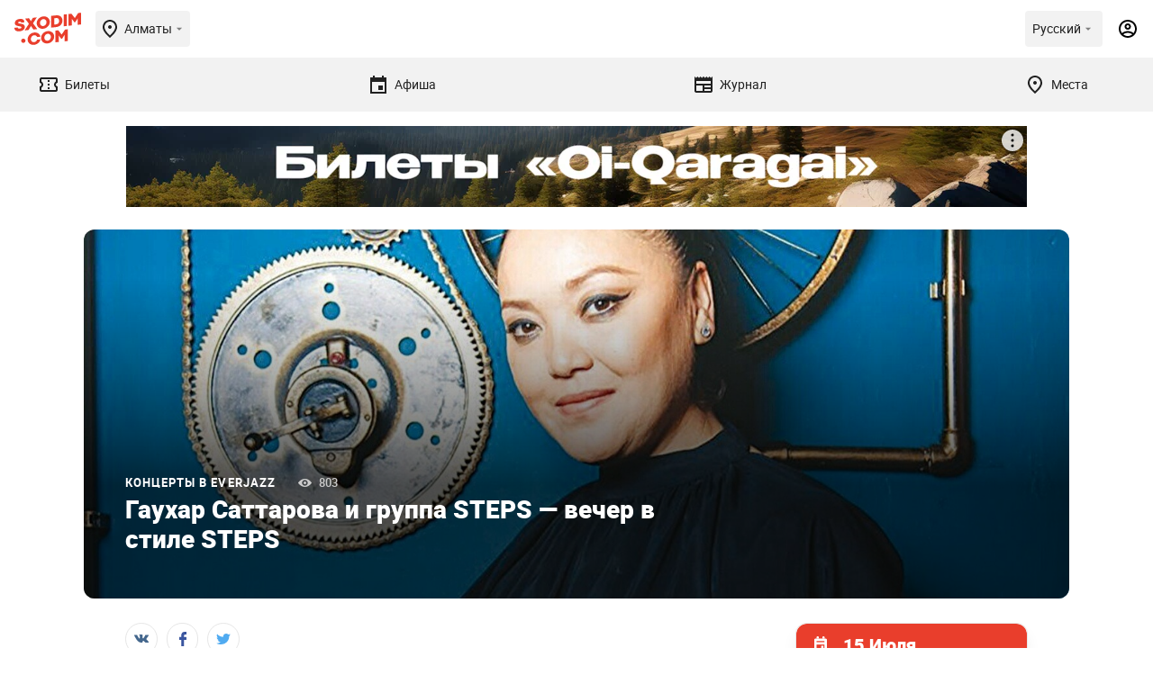

--- FILE ---
content_type: text/html; charset=UTF-8
request_url: https://sxodim.com/almaty/event/gauhar-sattarova-i-gruppa-steps-vecher-v-stile-steps
body_size: 52343
content:
<!DOCTYPE html>
<html lang="ru">

<head>
    <meta charset="utf-8">
    <meta name="viewport" content="width=device-width, initial-scale=1, minimum-scale=1, maximum-scale=1">
    <link rel="preload" href="/app/fonts/Roboto-Regular.woff2" as="font" type="font/woff2" crossorigin>
<link rel="preload" href="/app/fonts/Roboto-Bold.woff2" as="font" type="font/woff2" crossorigin>
<link rel="preload" href="/app/fonts/Roboto-Black.woff2" as="font" type="font/woff2" crossorigin>
    <meta name="csrf-token" content="7WEDONf2WjHe2AxsujDKi5NiU4LQTWiGLkMwYp26">

    <link href="/build/css/app.css?id=c4d263a623fb260d78bf23443cb93929" rel="stylesheet">

    <title>Гаухар Саттарова и группа STEPS — вечер в стиле STEPS        - Концерт в EverJazz -  расписание, цены, ☎ контакты, адреса
     | Давай Сходим!</title>

    <meta name="apple-mobile-web-app-capable" content="yes">
    <meta name="apple-mobile-web-app-status-bar-style" content="black-translucent">

    <link rel="apple-touch-icon" sizes="180x180" href="https://sxodim.com/app/favicon/apple-touch-icon.png">
    <link rel="icon" type="image/png" sizes="32x32" href="https://sxodim.com/app/favicon/favicon-32x32.png">
    <link rel="icon" type="image/png" sizes="192x192"
        href="https://sxodim.com/app/favicon/android-chrome-192x192.png">
    <link rel="icon" type="image/png" sizes="16x16" href="https://sxodim.com/app/favicon/favicon-16x16.png">
    <link rel="manifest" href="https://sxodim.com/site.webmanifest">
    <link rel="mask-icon" href="https://sxodim.com/app/favicon/safari-pinned-tab.svg" color="#e93e2c">
    <link rel="shortcut icon" href="https://sxodim.com/app/favicon/favicon.ico">
    <meta name="msapplication-config" content="https://sxodim.com/app/favicon/browserconfig.xml">
    <meta name="msapplication-TileColor" content="#da532c">
    <meta name="theme-color" content="#ffffff">
        <meta name="description" content="Бушующий фанк, а также и стремительные джазовые мелодии прозвучат в исполнении Гаухар Саттаровой и группы STEPS.">
    <meta property="og:description" content="Бушующий фанк, а также и стремительные джазовые мелодии прозвучат в исполнении Гаухар Саттаровой и группы STEPS." />
    <meta name="robots" content="max-image-preview:large" />
    <link rel="canonical" href="https://sxodim.com/almaty/event/gauhar-sattarova-i-gruppa-steps-vecher-v-stile-steps">
                    <meta property="og:title" content="Гаухар Саттарова и группа STEPS — вечер в стиле STEPS        - Концерт в EverJazz -  расписание, цены, ☎ контакты, адреса
    " />
    <meta property="og:type" content="website" />
    <meta property="fb:app_id" content="622048721888660" />
    <meta property="og:url" content="https://sxodim.com/almaty/event/gauhar-sattarova-i-gruppa-steps-vecher-v-stile-steps" />
    <meta property="og:image" content="        https://sxodim.com/uploads/posts/2023/06/01/optimized/14c8231cc0c95d1f71dc4927ce393fd9_1522x570-q-85.jpg
    " />
        

    <script>
        var cloudPayments_public_id = "pk_a6d7ba3c17120ee379da7a8e99e8a";
        var iokaToken = "eyJ0eXAiOiJKV1QiLCJhbGciOiJSUzI1NiJ9.[base64].[base64]";
        window.isAuth = false;
        window.isPhoneVerified = false;
        window.currentCity = {"id":1,"slug":"almaty","name":"\u0410\u043b\u043c\u0430\u0442\u044b"};
        window.cityHasTickets = true;
            window.translations = {"tickets":{"orderReview":{"ticketTitle":"\u0411\u0438\u043b\u0435\u0442","date":"\u0414\u0430\u0442\u0430","total":"\u0418\u0442\u043e\u0433\u043e","session":"\u0421\u0435\u0441\u0441\u0438\u044f"},"availability":{"left":"(\u041e\u0441\u0442\u0430\u043b\u043e\u0441\u044c {value} \u0431\u0438\u043b\u0435\u0442\u043e\u0432)"}}}
    </script>

    
    <script defer="defer" src=https://bnpl.kz/widget/index_bundle.js></script>
    <meta name="yandex-verification" content="36154fea7bcd9a74" />


<!-- Google Tag Manager -->
<script>(function(w,d,s,l,i){w[l]=w[l]||[];w[l].push({'gtm.start':
new Date().getTime(),event:'gtm.js'});var f=d.getElementsByTagName(s)[0],
j=d.createElement(s),dl=l!='dataLayer'?'&l='+l:'';j.async=true;j.src=
'https://www.googletagmanager.com/gtm.js?id='+i+dl;f.parentNode.insertBefore(j,f);
})(window,document,'script','dataLayer','GTM-KNJX2DJ');</script>
<!-- End Google Tag Manager -->
<meta property="fb:pages" content="258346474300490" />
<meta name="facebook-domain-verification" content="j08yoycj6ezpwsn5w9952xnvtsp64a" /><script>window.yaContextCb = window.yaContextCb || []</script>
<script src="https://yandex.ru/ads/system/context.js" async></script>

<meta name="google-site-verification" content="zQNtKb-_EGdXKN85xzpxXSBHgpqsVUX5q112VyMkrAE" />
</head>
<body id="app" class="">
        
    <div id="mobile"></div>
    <div id="desktop"></div>

    <div class="layout-impression impression" >
        <header class="impression-header">
    <div class="impression-header-left">
        <a class="logo" href="https://sxodim.com/almaty">
            <svg>
                <use xlink:href="/app/images/sprite.svg#logo"></use>
            </svg>
        </a>
        <div class="select-city chips open--dialog" data-open="select-city">
            <div class="impression-icon impression-icon-left" >
    <svg         width="24" height="24"         xmlns="http://www.w3.org/2000/svg">
        <use xlink:href="#location"></use>
    </svg>
</div>
            <span>Алматы</span>
            <div class="impression-icon " >
    <svg  width="16" height="16"
                xmlns="http://www.w3.org/2000/svg">
        <use xlink:href="#arrow_drop_down"></use>
    </svg>
</div>
        </div>


    </div>
    <div class="impression-header-right">
        <div class="dropdown add_dropdown chips select-lang" >
            <div class="dropdown-label" >
                <span class="locale-desktop">Русский</span>
                <span class="locale-mobile">Рус</span>
                <div class="impression-icon icon" >
    <svg  width="16" height="16"
                xmlns="http://www.w3.org/2000/svg">
        <use xlink:href="#arrow_drop_down"></use>
    </svg>
</div>
            </div>
            <div class="dropdown-menu" style="z-index: 9999;">
                                <a href="https://sxodim.com/locale/kk"
                   class="dropdown-item">
                    Қазақша
                </a>
                                <a href="https://sxodim.com/locale/ru"
                   class="dropdown-item">
                    Русский
                </a>
                                <a href="https://sxodim.com/locale/en"
                   class="dropdown-item">
                    English
                </a>
                
            </div>
        </div>
                            <div class="impression-icon profile-icon" data-show_popup="login">
                <svg width="24" height="24" viewBox="0 0 24 24" xmlns="http://www.w3.org/2000/svg">
                    <use xlink:href="#account"></use>
                </svg>
            </div>
        
    </div>
</header>
<nav class="impression-nav">
    
    <div class="impression-nav-items">
                    <a href="https://sxodim.com/almaty/tickets" class="impression-nav-item tab "
    id="nav-tickets">
    <div class="impression-icon " >
    <svg  width="24" height="24"
                xmlns="http://www.w3.org/2000/svg">
        <use xlink:href="#ticket"></use>
    </svg>
</div>
    <span>Билеты</span>
    </a>
                    <a href="https://sxodim.com/almaty/afisha" class="impression-nav-item tab "
    id="nav-afisha">
    <div class="impression-icon " >
    <svg  width="24" height="24"
                xmlns="http://www.w3.org/2000/svg">
        <use xlink:href="#event"></use>
    </svg>
</div>
    <span>Афиша</span>
    </a>
                    <a href="https://sxodim.com/almaty/journal" class="impression-nav-item tab "
    id="nav-journal">
    <div class="impression-icon " >
    <svg  width="24" height="24"
                xmlns="http://www.w3.org/2000/svg">
        <use xlink:href="#newspaper"></use>
    </svg>
</div>
    <span>Журнал</span>
    </a>
                    <a href="https://sxodim.com/almaty/places" class="impression-nav-item tab "
    id="nav-places">
    <div class="impression-icon " >
    <svg  width="24" height="24"
                xmlns="http://www.w3.org/2000/svg">
        <use xlink:href="#location"></use>
    </svg>
</div>
    <span>Места</span>
    </a>
            </div>
</nav>
        <main id="content" class="impression-main">
                        
        <div class="container" data-module="post-page purchase-analitics" data-id="53499" data-title="Гаухар Саттарова и группа STEPS — вечер в стиле STEPS"
        data-partner="" data-minprice="" data-category="Концерты в EverJazz" data-hasTickets="">
        <div class="promotion">
                    <div class="promotion-desktop">
                <!--AdFox START-->
<!--yandex_sxodimrtb-->
<!--Площадка: Sxodim.com / * / *-->
<!--Тип баннера: Desktop | 100%x125 Top-->
<!--Расположение: верх страницы-->
<div id="adfox_166444142082236533"></div>
<script>
    window.yaContextCb.push(()=>{
        Ya.adfoxCode.create({
            ownerId: 312864,
            containerId: 'adfox_166444142082236533',
            params: {
                pp: 'g',
                ps: 'djay',
                p2: 'glgo'
            }
        })
    })
</script>

            </div>
                            <div class="promotion-mobile">
                <!--AdFox START-->
<!--yandex_sxodimrtb-->
<!--Площадка: Sxodim.com / * / *-->
<!--Тип баннера: Mobile | 100%x100 Top-->
<!--Расположение: низ страницы-->
<div id="adfox_166444134541269924"></div>
<script>
    window.yaContextCb.push(()=>{
        Ya.adfoxCode.create({
            ownerId: 312864,
            containerId: 'adfox_166444134541269924',
            params: {
                pp: 'i',
                ps: 'djay',
                p2: 'glgr'
            }
        })
    })
</script>
            </div>
            </div>

        <div class="full_news_top">
            <div class="slider_images post-article-images">
                    <picture class="post-article-images-single">
            <source media="(min-width: 480px) and (max-width: 1000px) "
                srcset="/uploads/posts/2023/06/01/optimized/14c8231cc0c95d1f71dc4927ce393fd9_760x427-q-85.jpg">
            <source media="(min-width: 1000px)" srcset="/uploads/posts/2023/06/01/optimized/14c8231cc0c95d1f71dc4927ce393fd9_1522x570-q-85.jpg">
            <img src="/uploads/posts/2023/06/01/optimized/14c8231cc0c95d1f71dc4927ce393fd9_545x305-q-85.jpg" alt="Гаухар Саттарова и группа STEPS — вечер в стиле STEPS">
        </picture>
    </div>

            <div class="info_wrapper">
                <div class="info">

                    

                    <div class="category_wrapper">
                                                    <a href="https://sxodim.com/almaty/events/koncerty-v-everjazz" class="category">
                                Концерты в EverJazz
                            </a>
                        
                        <div class="views">
                            803
                        </div>
                    </div>
                    <div class="title">
                        Гаухар Саттарова и группа STEPS — вечер в стиле STEPS
                    </div>
                </div>
            </div>
        </div>
        <div class="full_news_wrapper">
            <div class="right_side">
                <div class="post-info">
                                                                        
                                                            <div class="premier_info  custom_date_selection ">
    <div class="info  date_picker_header ">
                    <div class="date">
                                    <svg class="svg-icon svg-icon--calendar">
                        <use xlink:href="https://sxodim.com/app/images/sprite.svg#calendar"></use>
                    </svg>
                                                    <div class="single_date">
                                                    15 Июля
                                            </div>
                            </div>
            </div>


    
                                <div
            class="favorite_btn inline_favorite "
            data-id="53499"  data-show_popup="login" >
            <svg class="svg-icon svg-icon--favorite">
                <use xlink:href="https://sxodim.com/app/images/sprite.svg#favorite"></use>
            </svg>
            <span>Добавить в избранное</span>
        </div>
        
    
    
</div>

<style>
    .io_trans {
        width: inherit;
        position: absolute;
        height: 100%;
        width: 70%;
        bottom: 0;
        pointer-events: none;
        background: linear-gradient(to right, rgba(255, 255, 255, 0) 0%, rgba(255, 255, 255, 1) 60%);
        transition: 1s;
    }

    @media (max-width: 768px) {
        .io_trans {

            position: absolute;
            height: 100%;
            width: 100%;
            bottom: 0;
            pointer-events: none;
            background: linear-gradient(to right, rgba(255, 255, 255, 0) 0%, rgba(255, 255, 255, 1) 25%);
            transition: 1s;
        }
    }

    .show {
        color: #E93E2C;
        text-decoration: underline #E93E2C dashed;
        position: absolute;
    }

    .show:hover {
        cursor: pointer;
    }
</style>
<!-- Yandex.Metrika counter -->
<script type="text/javascript">
    (function(m, e, t, r, i, k, a) {
        m[i] = m[i] || function() {
            (m[i].a = m[i].a || []).push(arguments)
        };
        m[i].l = 1 * new Date();
        for (var j = 0; j < document.scripts.length; j++) {
            if (document.scripts[j].src === r) {
                return;
            }
        }
        k = e.createElement(t), a = e.getElementsByTagName(t)[0], k.async = 1, k.src = r, a.parentNode.insertBefore(k, a)
    })
    (window, document, "script", "https://mc.yandex.ru/metrika/tag.js", "ym");

    ym(93963730, "init", {
        clickmap: true,
        trackLinks: true,
        accurateTrackBounce: true,
        webvisor: true
    });
</script>


<noscript>
    <div><img src="https://mc.yandex.ru/watch/93963730" style="position:absolute; left:-9999px;" alt="" /></div>
</noscript>
<!-- /Yandex.Metrika counter -->


















                                                                        
                    

                    <div class="reklama" >
        <!--AdFox START-->
<!--yandex_sxodimrtb-->
<!--Площадка: Sxodim.com / * / *-->
<!--Тип баннера: Desktop | 240x400 Sidebar-->
<!--Расположение: верх страницы-->
<div id="adfox_166444145906324790"></div>
<script>
    window.yaContextCb.push(()=>{
        Ya.adfoxCode.create({
            ownerId: 312864,
            containerId: 'adfox_166444145906324790',
            params: {
                pp: 'g',
                ps: 'djay',
                p2: 'glgn'
            }
        })
    })
</script>

    </div>
                </div>
            </div>
            <div class="left_side">

                <div class="socials_wrapper">
    <div class="socials">
        <span class="st-custom-button" data-network="vk">
            <div class="social vk">
                <svg class="svg-icon svg-icon--vk">
                    <use xlink:href="https://sxodim.com/app/images/sprite.svg#vk"></use>
                </svg>
            </div>
        </span>
        <span class="st-custom-button" data-network="facebook">
            <div class="social fb">
                <svg class="svg-icon svg-icon--fb">
                    <use xlink:href="https://sxodim.com/app/images/sprite.svg#fb"></use>
                </svg>
            </div>
        </span>
        <span class="st-custom-button" data-network="twitter">
            <div class="social tw">
                <svg class="svg-icon svg-icon--tw">
                    <use xlink:href="https://sxodim.com/app/images/sprite.svg#tw"></use>
                </svg>
            </div>
        </span>
    </div>
</div>

                <div class="content_wrapper">
                                        <p>Музыку нужно играть живьём, музыка должна дышать и заставлять людей танцевать, &ndash;&nbsp;говорил король фанка Джеймс Браун. Бушующий фанк, а также и стремительные джазовые мелодии прозвучат в исполнении Гаухар Саттаровой и группы STEPS. Сможете ли вы усидеть на месте на концерте Гаухар Саттаровой?</p><p>Группа вот уже 20 лет дарит любителям горячего танцевального фанка исключительно позитивные эмоции. STEPS постоянно сотрудничают с музыкантами, танцорами и артистами по всему миру: США, Италия, Куба. Фирменная хрипотца вокалистки и роковой голос, сильный фанковый грув и отличные аранжировки &ndash; всё это в один вечер!</p><p>Состав: Гаухар Саттарова &ndash; вокал, Андрей Чернов &ndash; бас-гитара, Алексей Шульженко &ndash; вокал, клавишные тромбон, Минеев Алексей &ndash; саксофон, Сатен Нурмухамед &ndash; труба, Воздухов Александр &ndash; ударные, Полудова Сурайя &ndash; скрипка, бэк-вокал.</p><hr ><p>Больше концертов в EverJazz можно найти&nbsp;<strong><a href="https://sxodim.com/almaty/events/koncerty-v-everjazz">по ссылке.</a></strong></p>

                                        <div style="margin-top: 16px">
        <!--AdFox START-->
<!--yandex_sxodimrtb-->
<!--Площадка: Sxodim.com / * / *-->
<!--Тип баннера: Mobile | 100%x250 Под материалом-->
<!--Расположение: низ страницы-->
<div id="adfox_166444137672932583"></div>
<script>
    window.yaContextCb.push(()=>{
        Ya.adfoxCode.create({
            ownerId: 312864,
            containerId: 'adfox_166444137672932583',
            params: {
                pp: 'i',
                ps: 'djay',
                p2: 'glgt'
            }
        })
    })
</script>

    </div>

                                            <div class="publication">
                            Дата публикации: 22.06.2023
                        </div>
                    
                    <div class="tags">
                    <a href="https://sxodim.com/almaty/tag/kuda-shodit-v-almaty" class="tag">куда сходить в Алматы</a>
                    <a href="https://sxodim.com/almaty/tag/gauhar-sattarova-gruppa-steps" class="tag">Гаухар Саттарова. группа Steps</a>
                    <a href="https://sxodim.com/almaty/tag/kontserty-v-everjazz" class="tag">концерты в EverJazz</a>
                    <a href="https://sxodim.com/almaty/tag/gde-poslushat-dzhaz-v-almaty" class="tag">где послушать джаз в Алматы</a>
            </div>

                    <div class="socials_share ">

    <div class="top_text">
        <div class="title">Я пойду!</div>
        <div class="text">
            Отметьтесь и расскажите об этом событии друзьям,
            <br>
            чтобы они смогли к вам присоединиться!
        </div>
    </div>

    <div class="socials">
        <span class="st-custom-button social" data-network="vk">
            <div class="social vk">
                <svg class="svg-icon svg-icon--vk">
                    <use xlink:href="https://sxodim.com/app/images/sprite.svg#vk"></use>
                </svg>
                <span>Вконтакте</span>
            </div>
        </span>
        <span class="st-custom-button social" data-network="facebook">
            <div class="social fb">
                <svg class="svg-icon svg-icon--fb">
                    <use xlink:href="https://sxodim.com/app/images/sprite.svg#fb"></use>
                </svg>
                <span>Facebook</span>
            </div>
        </span> <span class="st-custom-button social" data-network="telegram">
            <div class="social telegram">
                <svg class="svg-icon svg-icon--telegram">
                    <use xlink:href="https://sxodim.com/app/images/sprite.svg#telegram"></use>
                </svg>
            </div>
        </span>
        <span class="st-custom-button social" data-network="whatsapp"
            data-url="https://sxodim.com/almaty/event/gauhar-sattarova-i-gruppa-steps-vecher-v-stile-steps?utm_source=whatsapp&utm_medium=share">
            <div class="social whatsapp">
                <svg class="svg-icon svg-icon--whatsapp">
                    <use xlink:href="https://sxodim.com/app/images/sprite.svg?1#whatsapp"></use>
                </svg>
            </div>
        </span>
        <span class="st-custom-button social" data-network="twitter">
            <div class="social tw">
                <svg class="svg-icon svg-icon--tw">
                    <use xlink:href="https://sxodim.com/app/images/sprite.svg#tw"></use>
                </svg>
                <span>Twitter</span>
            </div>
        </span>
    </div>
</div>

                    <div class="on_map">
        <div class="title">Место на карте</div>
                    <a href="https://2gis.kz/geo/76.957305,43.259069?m=76.957305,43.259069/16"
    target="_blank">
    <img loading="lazy"
        src="https://static.maps.2gis.com/1.0?s=650x300&c=43.259069,76.957305&z=13&pt=43.259069,76.957305"
        alt="Джаз-клуб EverJazz, ул. Зенкова, 24" />
</a>
            </div>

                    <div id="comments" class="comments">
        <h3>Комментарии (0)</h3>

        
        <form class="form" method="post" action="/comments">
            <input type="hidden" name="_token" value="7WEDONf2WjHe2AxsujDKi5NiU4LQTWiGLkMwYp26">            <input name="post_id" type="hidden" value="53499">

                        <textarea name="text" placeholder="Написать комментарий"></textarea>
            <button class="btn big orange submit_comment" type="submit">Опубликовать</button>
        </form>

    </div>

                </div>
            </div>

        </div>
    </div>

            <div class="gray_section" style="margin-top:50px;margin-bottom:0;">
    <div class="container">
        <div class="title_row align_left">
            <h2>Концерты в EverJazz</h2>
            <div class="slider_buttons">
                <div class="swiper-button-prev"></div>
                <div class="swiper-button-next"></div>
            </div>
        </div>

        <div class="news_carousel_wrapper" data-arrows_to_title="1">
            <div class="news_carousel">
                <div class="carousel_wrapper">
                    <div class="swiper-container">
                        <div class="swiper-wrapper">
                                                            <div class="swiper-slide">
                                    <div
    class="news small  ">
    <a href="https://sxodim.com/almaty/event/agahan-sabzaly-friends-sovremennyy-dzhaz-i-klassika" class="news-img">
        <picture>
            <source media="(min-width: 1000px)" srcset="/uploads/posts/2025/12/29/optimized/b5a6fb116f8ebc03d13a2b7c2f27f8e3_341x200-q-85.jpg">
            <img src="/uploads/posts/2025/12/29/optimized/b5a6fb116f8ebc03d13a2b7c2f27f8e3_220x132-q-85.jpg" alt="Агахан Сабзалы &amp; Friends — Современный джаз и классика"
                 loading="lazy"  width="220" height="132">
        </picture>
                            <span class="ticket_icon" data-ticket_url="https://sxodim.com/almaty/koncerty-v-everjazz/agahan-sabzaly-friends-sovremennyy-dzhaz-i-klassika/tickets"><span>Купить билеты</span></span>
            </a>
    <div class="info">
                    <div class="category_wrapper">
                <a href="https://sxodim.com/almaty/events/koncerty-v-everjazz" class="category">
                    Концерты в EverJazz
                </a>
                <div class="views">142</div>
            </div>
                <div style="width:80%">
            <a class="title" href="https://sxodim.com/almaty/event/agahan-sabzaly-friends-sovremennyy-dzhaz-i-klassika">Агахан Сабзалы &amp; Friends — Современный джаз и классика</a>
        </div>

        
        <div class="favorite_btn "
            data-id="74488"  data-show_popup="login" >
            <svg class="svg-icon svg-icon--favorite">
                <use xlink:href="https://sxodim.com/app/images/sprite.svg#favorite"></use>
            </svg>
        </div>
        <div class="descr">
            <div class="str">
                    22 января
                                    </div>
                    
                    <div class="str">Джаз-клуб EverJazz, ул. Гоголя, 40Б</div>
                            <div class="str bold">4000 – 6000 тенге</div>
                    </div>
    </div>
</div>
                                </div>
                                                            <div class="swiper-slide">
                                    <div
    class="news small  ">
    <a href="https://sxodim.com/almaty/event/quintopole-sovremennyy-dzhaz-i-fyuzhn" class="news-img">
        <picture>
            <source media="(min-width: 1000px)" srcset="/uploads/posts/2025/12/29/optimized/c6264970e7355ce05e82379c1e281c36_341x200-q-85.jpg">
            <img src="/uploads/posts/2025/12/29/optimized/c6264970e7355ce05e82379c1e281c36_220x132-q-85.jpg" alt="Quintopole — Современный джаз и фьюжн"
                 loading="lazy"  width="220" height="132">
        </picture>
                            <span class="ticket_icon" data-ticket_url="https://sxodim.com/almaty/koncerty-v-everjazz/quintopole-sovremennyy-dzhaz-i-fyuzhn/tickets"><span>Купить билеты</span></span>
            </a>
    <div class="info">
                    <div class="category_wrapper">
                <a href="https://sxodim.com/almaty/events/koncerty-v-everjazz" class="category">
                    Концерты в EverJazz
                </a>
                <div class="views">135</div>
            </div>
                <div style="width:80%">
            <a class="title" href="https://sxodim.com/almaty/event/quintopole-sovremennyy-dzhaz-i-fyuzhn">Quintopole — Современный джаз и фьюжн</a>
        </div>

        
        <div class="favorite_btn "
            data-id="74487"  data-show_popup="login" >
            <svg class="svg-icon svg-icon--favorite">
                <use xlink:href="https://sxodim.com/app/images/sprite.svg#favorite"></use>
            </svg>
        </div>
        <div class="descr">
            <div class="str">
                    25 января
                                    </div>
                    
                    <div class="str">Джаз-клуб EverJazz, ул. Гоголя, 40Б</div>
                            <div class="str bold">4000 – 6000 тенге</div>
                    </div>
    </div>
</div>
                                </div>
                                                            <div class="swiper-slide">
                                    <div
    class="news small  ">
    <a href="https://sxodim.com/almaty/event/jazz-vocal-day-festival-almatinskih-dzhazovyh-vokalistov" class="news-img">
        <picture>
            <source media="(min-width: 1000px)" srcset="/uploads/posts/2025/12/29/optimized/7f6fb3b56c7aea337e96d53e075dd97b_341x200-q-85.jpg">
            <img src="/uploads/posts/2025/12/29/optimized/7f6fb3b56c7aea337e96d53e075dd97b_220x132-q-85.jpg" alt="Jazz vocal day — Фестиваль алматинских джазовых вокалистов"
                 loading="lazy"  width="220" height="132">
        </picture>
                            <span class="ticket_icon" data-ticket_url="https://sxodim.com/almaty/koncerty-v-everjazz/jazz-vocal-day-festival-almatinskih-dzhazovyh-vokalistov/tickets"><span>Купить билеты</span></span>
            </a>
    <div class="info">
                    <div class="category_wrapper">
                <a href="https://sxodim.com/almaty/events/koncerty-v-everjazz" class="category">
                    Концерты в EverJazz
                </a>
                <div class="views">148</div>
            </div>
                <div style="width:80%">
            <a class="title" href="https://sxodim.com/almaty/event/jazz-vocal-day-festival-almatinskih-dzhazovyh-vokalistov">Jazz vocal day — Фестиваль алматинских джазовых вокалистов</a>
        </div>

        
        <div class="favorite_btn "
            data-id="74485"  data-show_popup="login" >
            <svg class="svg-icon svg-icon--favorite">
                <use xlink:href="https://sxodim.com/app/images/sprite.svg#favorite"></use>
            </svg>
        </div>
        <div class="descr">
            <div class="str">
                    29 января
                                    </div>
                    
                    <div class="str">Джаз-клуб EverJazz, ул. Гоголя, 40Б</div>
                            <div class="str bold">4000 – 6000 тенге</div>
                    </div>
    </div>
</div>
                                </div>
                                                            <div class="swiper-slide">
                                    <div
    class="news small  ">
    <a href="https://sxodim.com/almaty/event/eva-cassidy-voice-soul-trio-eleny-kuchkovoy-11" class="news-img">
        <picture>
            <source media="(min-width: 1000px)" srcset="/uploads/posts/2025/12/29/optimized/fbef0bb1650999a0cdd55ce3ecd50ce9_341x200-q-85.jpg">
            <img src="/uploads/posts/2025/12/29/optimized/fbef0bb1650999a0cdd55ce3ecd50ce9_220x132-q-85.jpg" alt="Eva Cassidy: Voice &amp; Soul — Трио Елены Кучковой"
                 loading="lazy"  width="220" height="132">
        </picture>
                            <span class="ticket_icon" data-ticket_url="https://sxodim.com/almaty/koncerty-v-everjazz/eva-cassidy-voice-soul-trio-eleny-kuchkovoy-11/tickets"><span>Купить билеты</span></span>
            </a>
    <div class="info">
                    <div class="category_wrapper">
                <a href="https://sxodim.com/almaty/events/koncerty-v-everjazz" class="category">
                    Концерты в EverJazz
                </a>
                <div class="views">145</div>
            </div>
                <div style="width:80%">
            <a class="title" href="https://sxodim.com/almaty/event/eva-cassidy-voice-soul-trio-eleny-kuchkovoy-11">Eva Cassidy: Voice &amp; Soul — Трио Елены Кучковой</a>
        </div>

        
        <div class="favorite_btn "
            data-id="74486"  data-show_popup="login" >
            <svg class="svg-icon svg-icon--favorite">
                <use xlink:href="https://sxodim.com/app/images/sprite.svg#favorite"></use>
            </svg>
        </div>
        <div class="descr">
            <div class="str">
                    28 января
                                    </div>
                    
                    <div class="str">Джаз-клуб EverJazz, ул. Гоголя, 40Б</div>
                            <div class="str bold">2000 – 4000 тенге</div>
                    </div>
    </div>
</div>
                                </div>
                                                            <div class="swiper-slide">
                                    <div
    class="news small   event_end ">
    <a href="https://sxodim.com/almaty/event/merry-christmas-jazz-irena-aravina-i-jazz-house" class="news-img">
        <picture>
            <source media="(min-width: 1000px)" srcset="/uploads/posts/2025/12/29/optimized/222e05edd46df44cdf296a87dc850a26_341x200-q-85.jpg">
            <img src="/uploads/posts/2025/12/29/optimized/222e05edd46df44cdf296a87dc850a26_220x132-q-85.jpg" alt="Merry Christmas Jazz — Ирэна Аравина и Jazz House"
                 loading="lazy"  width="220" height="132">
        </picture>
                    <span class="event_end_label">Событие завершено</span>
                    </a>
    <div class="info">
                    <div class="category_wrapper">
                <a href="https://sxodim.com/almaty/events/koncerty-v-everjazz" class="category">
                    Концерты в EverJazz
                </a>
                <div class="views">148</div>
            </div>
                <div style="width:80%">
            <a class="title" href="https://sxodim.com/almaty/event/merry-christmas-jazz-irena-aravina-i-jazz-house">Merry Christmas Jazz — Ирэна Аравина и Jazz House</a>
        </div>

        
        <div class="favorite_btn "
            data-id="74472"  data-show_popup="login" >
            <svg class="svg-icon svg-icon--favorite">
                <use xlink:href="https://sxodim.com/app/images/sprite.svg#favorite"></use>
            </svg>
        </div>
        <div class="descr">
            <div class="str">
                    6 января
                                    </div>
                    
                    <div class="str">Джаз-клуб EverJazz, ул. Гоголя, 40Б</div>
                            <div class="str bold">2000 - 4000 тенге</div>
                    </div>
    </div>
</div>
                                </div>
                                                            <div class="swiper-slide">
                                    <div
    class="news small   event_end ">
    <a href="https://sxodim.com/almaty/event/kvartet-gochi-siradze-avtorskiy-dzhaz" class="news-img">
        <picture>
            <source media="(min-width: 1000px)" srcset="/uploads/posts/2025/12/29/optimized/ed3ede0574c3b6a6aa34184a3ecd8837_341x200-q-85.jpg">
            <img src="/uploads/posts/2025/12/29/optimized/ed3ede0574c3b6a6aa34184a3ecd8837_220x132-q-85.jpg" alt="Квартет Гочи Сирадзе — Авторский джаз"
                 loading="lazy"  width="220" height="132">
        </picture>
                    <span class="event_end_label">Событие завершено</span>
                    </a>
    <div class="info">
                    <div class="category_wrapper">
                <a href="https://sxodim.com/almaty/events/koncerty-v-everjazz" class="category">
                    Концерты в EverJazz
                </a>
                <div class="views">138</div>
            </div>
                <div style="width:80%">
            <a class="title" href="https://sxodim.com/almaty/event/kvartet-gochi-siradze-avtorskiy-dzhaz">Квартет Гочи Сирадзе — Авторский джаз</a>
        </div>

        
        <div class="favorite_btn "
            data-id="74471"  data-show_popup="login" >
            <svg class="svg-icon svg-icon--favorite">
                <use xlink:href="https://sxodim.com/app/images/sprite.svg#favorite"></use>
            </svg>
        </div>
        <div class="descr">
            <div class="str">
                    15 января
                                    </div>
                    
                    <div class="str">Джаз-клуб EverJazz, ул. Гоголя, 40Б</div>
                            <div class="str bold">4000 - 6000 тенге</div>
                    </div>
    </div>
</div>
                                </div>
                                                            <div class="swiper-slide">
                                    <div
    class="news small   event_end ">
    <a href="https://sxodim.com/almaty/event/danil-prokopenko-gitara-ne-tolko-dzhaz-dzhazovyy-branch" class="news-img">
        <picture>
            <source media="(min-width: 1000px)" srcset="/uploads/posts/2025/12/26/optimized/65e11ad40a9a767e8727704b5ad83dd1_341x200-q-85.jpg">
            <img src="/uploads/posts/2025/12/26/optimized/65e11ad40a9a767e8727704b5ad83dd1_220x132-q-85.jpg" alt="Данил Прокопенко (гитара). Не только джаз – Джазовый бранч"
                 loading="lazy"  width="220" height="132">
        </picture>
                    <span class="event_end_label">Событие завершено</span>
                    </a>
    <div class="info">
                    <div class="category_wrapper">
                <a href="https://sxodim.com/almaty/events/koncerty-v-everjazz" class="category">
                    Концерты в EverJazz
                </a>
                <div class="views">135</div>
            </div>
                <div style="width:80%">
            <a class="title" href="https://sxodim.com/almaty/event/danil-prokopenko-gitara-ne-tolko-dzhaz-dzhazovyy-branch">Данил Прокопенко (гитара). Не только джаз – Джазовый бранч</a>
        </div>

        
        <div class="favorite_btn "
            data-id="74431"  data-show_popup="login" >
            <svg class="svg-icon svg-icon--favorite">
                <use xlink:href="https://sxodim.com/app/images/sprite.svg#favorite"></use>
            </svg>
        </div>
        <div class="descr">
            <div class="str">
                    4 января
                                    </div>
                    
                    <div class="str">Джаз-клуб EverJazz, ул. Гоголя, 40б</div>
                            <div class="str bold">3000 тенге</div>
                    </div>
    </div>
</div>
                                </div>
                                                            <div class="swiper-slide">
                                    <div
    class="news small   event_end ">
    <a href="https://sxodim.com/almaty/event/anna-laura-alvear-dzhaz-po-italyanski-16-yanvarya" class="news-img">
        <picture>
            <source media="(min-width: 1000px)" srcset="/uploads/posts/2025/12/26/optimized/4bf093253c2e19583b50a61f4be9a752_341x200-q-85.jpg">
            <img src="/uploads/posts/2025/12/26/optimized/4bf093253c2e19583b50a61f4be9a752_220x132-q-85.jpg" alt="Anna Laura Alvear — Джаз по-итальянски (16 января)"
                 loading="lazy"  width="220" height="132">
        </picture>
                    <span class="event_end_label">Событие завершено</span>
                    </a>
    <div class="info">
                    <div class="category_wrapper">
                <a href="https://sxodim.com/almaty/events/koncerty-v-everjazz" class="category">
                    Концерты в EverJazz
                </a>
                <div class="views">150</div>
            </div>
                <div style="width:80%">
            <a class="title" href="https://sxodim.com/almaty/event/anna-laura-alvear-dzhaz-po-italyanski-16-yanvarya">Anna Laura Alvear — Джаз по-итальянски (16 января)</a>
        </div>

        
        <div class="favorite_btn "
            data-id="74429"  data-show_popup="login" >
            <svg class="svg-icon svg-icon--favorite">
                <use xlink:href="https://sxodim.com/app/images/sprite.svg#favorite"></use>
            </svg>
        </div>
        <div class="descr">
            <div class="str">
                    16 января
                                    </div>
                    
                    <div class="str">Джаз-клуб EverJazz, ул. Гоголя, 40б</div>
                            <div class="str bold">8000 - 10 000 тенге</div>
                    </div>
    </div>
</div>
                                </div>
                                                    </div>
                    </div>
                </div>
            </div>
        </div>
    </div>
</div>
                </main>
        <footer class="layout-impression-footer">
    <div class="layout-impression-footer-content">
        <div class="logo">

                <svg>
                    <use xlink:href="/app/images/sprite.svg#logo"></use>
                </svg>
            </a>
        </div>
        <div class="social-networks">
                            <a href="https://vk.com/sxodim" target="_blank">
                    <div class="impression-icon " >
    <svg  width="32" height="32"
                xmlns="http://www.w3.org/2000/svg">
        <use xlink:href="#vk-icon"></use>
    </svg>
</div>
                </a>
                                        <a href="https://www.instagram.com/sxodim_com/" target="_blank">
                    <div class="impression-icon " >
    <svg  width="32" height="32"
                xmlns="http://www.w3.org/2000/svg">
        <use xlink:href="#instagram-icon"></use>
    </svg>
</div>
                </a>
                                        <a href="https://t.me/sxodimcom" target="_blank">
                    <div class="impression-icon " >
    <svg  width="32" height="32"
                xmlns="http://www.w3.org/2000/svg">
        <use xlink:href="#telegram-icon"></use>
    </svg>
</div>
                </a>
                                        <a href="https://twitter.com/sxodim" target="_blank">
                    <div class="impression-icon " >
    <svg  width="32" height="32"
                xmlns="http://www.w3.org/2000/svg">
        <use xlink:href="#twitter-icon"></use>
    </svg>
</div>
                </a>
            
                            <a href="https://www.facebook.com/sxodim" target="_blank">
                    <div class="impression-icon " >
    <svg  width="32" height="32"
                xmlns="http://www.w3.org/2000/svg">
        <use xlink:href="#facebook-icon"></use>
    </svg>
</div>
                </a>
                    </div>
        <div class="email-subscribe">
            <div class="email-subscribe-title">Рассылка</div>
            <div class="email-subscribe-text">
                Отбираем главные события недели, а потом интересно рассказываем о них в нашей рассылке.
            </div>
            <form class="email-subscribe-form subscribe_form" id="subscribe_form" action="/api/subscribe">
                <input type="hidden" name="_token" value="7WEDONf2WjHe2AxsujDKi5NiU4LQTWiGLkMwYp26">                <input type="hidden" name="city_id" value="1">
                <div class="impression-input impression-input-with-icon">
                    <label for="email-input">
                        <div class="impression-icon " >
    <svg         width="24" height="24"         xmlns="http://www.w3.org/2000/svg">
        <use xlink:href="#envelope-icon"></use>
    </svg>
</div>
                    </label>
                    <input type="text" id="email-input" name="email" placeholder="Электронная почта">
                </div>
                <button class="button button-primary" type="submit">Подписаться</button>

            </form>
        </div>
        <div class="about-project">
            <div class="about-project-title">
                О «Давай Сходим»
            </div>
            <div class="about-project-links">
                <a href="https://sxodim.com/almaty/about">О проекте</a>
                <a href="https://sxodim.com/almaty/contacts">Контакты</a>

            </div>


        </div>
        <div class="agreements">
            <a href="https://sxodim.com/booking_rules"> Правила использования и возврата</a>
            <a href="https://sxodim.com/polzovatelskoe-soglashenie">Пользовательское соглашение</a>
        </div>
    </div>
    <div class="layout-impression-footer-bottom">
        &copy; Давай Сходим, 2026
    </div>

</footer>
<div id="loading">
    <div class="loader"></div>
</div>


<div class="popups" id="buy_ticket_popup">
    <div class="popups_wrapper">
        <div class="popup buy_ticket" data-popup="buy_ticket">
            <div class="close"></div>

            <div class="body"></div>
        </div>
    </div>
</div>
<div class="popups" id="popups">
    <div class="popups_wrapper">
        <div class="popup partners_offer" data-popup="partners_offer_tennis" style="width: 1000px;height: 1050px">
            <form >
                <h2>Перед покупкой ознакомьтесь с условиями организатора(офертой)</h2>
                <textarea name="comment" readonly style="width: 100%;height: 900px">
                                             Правила посещения Billie Jean King Cup by GAINBRIDGE
Настоящим владелец билета соглашается соблюдать положения и условия в действующей на соответствующий момент редакции по требованию национальной теннисной федерации (далее в тексте - Организатор) отборочного / плей-офф турнира Кубка Билли Джин Кинг Gainbridge 2023 года (далее в тексте - Турнир).

                                                                                Покупая билет, вы соглашаетесь на следующее:

1) Данный билет предоставляет индивидуальное разрешение на вход, которое может быть отозвано, не подлежит передаче и перепродаже. Любые билеты, которые передаются, рекламируются или предлагаются для продажи или передачи вне официальной платформы для продаж, уполномоченной организатором, будут считаться недействительными. Организатор оставляет за собой право отозвать разрешение на вход, предоставленное данным билетом, с или без указания причины, вернув стоимость покупки. Выход за пределы стадиона и повторный вход запрещены.
2) Владелец билета принимает на себя все случайные риски и угрозы, связанные с посещением Турнира, независимо от того, произойдет ли это до, во время или после игровых сессий.
3) Все билеты, проданные на Турнир, являются окончательными, не подлежат возврату или обмену. Владелец билета несет ответственность за утерю, неправильное хранение или кражу билетов.
4) Билеты не могут быть выданы для рекламных, промоутерских (включая конкурсы и тотализаторы) или иных торговых целей.

                                                                                Поведение во время Турнира

5. Владелец билета соглашается на тщательный досмотр и проверку на наличие и/или конфискацию запрещенных предметов.
    Запрещенные предметы включают, но не ограничиваются: бутылки, банки, стеклянную посуду, многоразовые кружки, алкогольные напитки, вывески, видеокамеры и диктофоны вещательного качества, объективы камер с фокусным расстоянием более 300 мм, зонтики, фейерверки и дымовые шашки,
    огнестрельное и холодное оружие, специальные средства (газовые баллончики, электрошоковые устройства и пр.), колющие, режущие, крупногабаритные, а также иные предметы, которые могут быть использованы для нанесения телесных повреждений, взрывные устройства, пиротехнические изделия, взрывчатые, радиоактивные, огнеопасные, ядовитые и сильно пахнущие вещества, лазерные указки, любые аэрозоли, клаксоны и иные приспособления по извлечению сверхнормативного звука.
    Лицам, находящимся в состоянии алкогольного и наркотического опьянения, запрещен доступ на территорию проведения Турнира.

6. Владелец билета не должен проносить на территорию проведения Турнира любые политические, рекламные материалы или вывески, которые могут быть видны другим участникам мероприятия.

7. Владелец билета должен следовать разумным указаниям организатора, его персонала или агентов в отношении безопасности и мер контроля в массовых скоплениях людей.

8. Владелец билета обязан соблюдать санитарно-эпидемиологические требования общественных мероприятий. https://www.coronavirus2020.kz/ru/important

9. Владелец билета должен соблюдать любые правила, заблаговременно объявленные организатором Турнира в действующей на соответствующий момент редакции в отношении владения и использования музыкальных инструментов на Турнире.

10. Владельцам билетов не разрешается распространять информационные или другие материалы, продавать или распространять товары на территории проведения Турнира.

11. Владельцы билетов или зрители не могут собирать, распространять, передавать, публиковать или выпускать с территории соревнований любые результаты матчей или связанные с ними статистические данные во время игры (с момента начала матча до его завершения) для любых коммерческих или азартных целей.

12. Никто (кроме лиц, имеющих соответствующую лицензию ITF Licensing (UK) Ltd, т.е. Международной федерации тенниса ("ITFL"), не имеет права проносить или использовать в месте проведения соревнований любое оборудование, способное регистрировать, записывать или передавать (цифровыми или другими средствами) любой аудио-, визуальный или аудиовизуальный материал или любую информацию или данные, относящиеся к соревнованиям или к месту проведения соревнований.

Авторские права в случае любой несанкционированной записи или передачи принадлежат ITFL. Во избежание сомнений, мобильные телефоны разрешены в месте проведения мероприятия при условии, что:

a. они используются только для личного и частного пользования, но не во время матча;

b. никакие материалы с движущимися изображениями, содержащие любые действия матча, снятые на мобильный телефон или другое мобильное устройство, не могут быть опубликованы или иным образом доступны третьим лицам, включая, без ограничений, социальные сети.

                                                                                                    Реклама и продвижение

13. Проходя на территорию проведения Турнира, Владелец билета дает таким образом согласие на то, что его могут фотографировать, снимать и записывать в месте проведения Турнира или на прилегающей территории. Владелец билета дает безотзывное разрешение Организатору и ITFL и каждому из их правопреемников, лицензиатов, коммерческих партнеров и медиа-агентств использовать по своему усмотрению любой такой видеоматериал, изображение или запись (включая голос и изображение Владельца билета) в любых целях, включая вещание и коммерческие цели - без компенсации или дополнительного уведомления. Владельцы билетов признают, что любое такое использование в соответствии с данным условием и их согласие на такое использование будет действовать бессрочно. Все владельцы билетов принимают и признают, что использование и публикация видеоматериалов, изображений или записей таким образом (включая, без ограничений, любые содержащиеся в них персональные данные) входят в законные интересы Организатора и ITFL, поскольку им может потребоваться необходимость:
i. публиковать, показывать, продавать и рекламировать Турнир посредством видеороликов, телевидения, радио, печатных СМИ, Интернета, рекламных материалов (или любых других средств массовой информации, известных в настоящее время или в будущем);
ii. использовать видеоматериалы, изображения и записи для обеспечения безопасности, рекламных, учебных, редакционных или маркетинговых целей Организатора и/или ITFL, по усмотрению каждого из них (включая коммерческих партнеров и аккредитованные СМИ).

Более подробную информацию о том, как Организатор обрабатывает ваши личные данные, можно найти в Уведомлении о порядке использования личной информации от Организатора таких как; ФИО, номер мобильного телефона, возраст, адрес электронной почты, город проживания, метод оплаты билета.

Дополнительную информацию о том, как ITFL обрабатывает ваши персональные данные, можно найти в УВЕДОМЛЕНИИ О ПОРЯДКЕ ИСПОЛЬЗОВАНИЯ ЛИЧНОЙ ИНФОРМАЦИИ в действующей на соответствующий момент редакции. https://www.itftennis.com/media/2205/itf-privacy-notice-marketing-v3-1-jan-2021.pdf

Лица или организации помимо Организатора и ITFL могут полагаться на данный пункт, даже если они не являются стороной данного соглашения.

Наши права на внесение поправок / изменений

14. Дата, время и место проведения любой игровой сессии Турнира могут быть изменены без предварительного уведомления. В случае отмены, сервисные и комиссионные сборы не возвращаются. Владельцу билета следует помнить, что мероприятие является спортивным событием и может быть изменено без предварительного уведомления (например, из-за неблагоприятных погодных условий, травм игроков и т.д.).

15. Мероприятие проводится в соответствии с Регламентом Турнира (размещенным на сайте ITF www.billiejeankingcup.com ), а также с любыми возможными изменениями или процедурами, и Организатор и ITFL не несут никакой ответственности перед Владельцем билета, если Мероприятие изменяется в соответствии с данным Регламентом. В частности, внимание Владельца билета обращается на "политику не решающих матчей", которая применяется, когда исход игровой встречи решается менее, чем в пяти матчах.
    В соответствии с такой политикой и Регламентом, Владелец билета соглашается с тем, что фактическое количество сыгранных матчей в любой игровой сессии может не совпадать с заявленным количеством матчей.

16. Ни Организатор, ни ITFL не несут ответственности за любое возмещение, потери (включая косвенные или последующие потери), ущерб или расходы, вызванные отменой, сокращением или изменением расписания Турнира из-за действий правительства, забастовок, гражданских беспорядков, национального бедствия или других форс-мажорных обстоятельств или причин, находящихся вне разумного контроля Организатора или ITFL.

                                                                                                        Прочее

17. Организатор оставляет за собой право отказать в допуске в место проведения мероприятия или немедленно удалить любое лицо из места проведения мероприятия по причинам: общественной безопасности; неприемлемого поведения, способного причинить ущерб, неудобства или травмы; или нарушения настоящих условий, https://www.coronavirus2020.kz/ru/important или правил / Регламента Турнира.

18. При возникновении спора относительно билета или посещения мероприятия Владелец билета может обратиться к альтернативному поставщику услуг по разрешению споров, которого задействовал Организатор. Владельцы билетов могут отправить электронное письмо по адресу a.kvassov@ktf.kz или info@ktf.kz для получения более подробной информации об альтернативном разрешении споров.
    Если Владелец билета не удовлетворен результатами процедуры альтернативного разрешения спора, Владелец билета и Организатор должны разрешить свой спор в соответствии с действующим Законодательством РК.

19. Владельцы билетов признают, что Организатор и ITFL могут использовать любую информацию, предоставленную Владельцами билетов, для обработки продаж билетов, проведения Мероприятия и для реализации своих соответствующих юридических прав.

                </textarea>
            </form>
            <button class="btn orange big submit_form" style="margin-top: 15px">Ознакомлен</button>
        </div>
    </div>
</div>
<div class="popups" id="popups">
    <div class="popups_wrapper">
        <div class="popup partners_offer" data-popup="partners_offer_run" style="width: 1000px;height: 1050px">
            <form >
                <h2>Перед покупкой ознакомьтесь с условиями организатора(офертой)</h2>
                <textarea name="comment" readonly style="width: 100%;height: 900px">
                                                                        Наименование спортивного соревнования
                    Благотворительный забег «Run for Autism» (далее – Соревнование) - спортивное мероприятие
                    городского масштаба для любителей бега на дистанции 1 км, 2,5 км, 5 км, 10 км,
                    в котором может принять участие каждый житель и гость города Астаны.

                                                                                    Цели и задачи
                    Цели и задачи проведения Соренования:
                    Привлечение внимания общественности к проблеме аутизма в стране;
                    развитие массового спорта в столице;
                    популяризация и пропаганда ЗОЖ среди жителей и гостей города Астаны;
                    поддержание мотивации занятий бегом;
                    модерниазция сознания общества в области занятий спротом в профилактических целях;
                    оздоровление нации.

                                                                            Место и время проведения
                    Дата проведения: 29 апреля 2023 года.
                    Место проведения: г. Астана, Триатлон парк.
                    Время проведения: 08:00 – 11:30 часов.

                    Выдача стартовых пакетов: на месте Забега.
                    При себе иметь документ, удостоверяющий личность.

                                                                         Система проведения соревнований
                    Забег по отведенному маршруту проводится на дистанции 1 км, 2,5 км,
                    5 км, 10 км с общим стартом по команде главного судьи. Каждый финишировавший участник
                    получает медаль.

                                                                        Численный состав соревнования
                    Лимит участников Соревнования – 700 человек.
                                                                        Участники соревнования
                    К участию приглашаются все желающие, старше 12 лет, способные по состоянию здоровья
                    преодолеть дистанции.
                    Награждаются абсолютные победители на дистанциях 5, 10 км по гендерному признаку.
                    При себе иметь документ, удостоверяющий личность.

                                                                        Система оценки результатов
                    Хронометраж Соревнования будет осуществляться специальным оборудованием. Участники получат
                    нагрудной номер для фиксации времени перед стартом.
                    Результаты автоматически фиксируются тайминговой системой и заносятся в протокол.
                    Протокол будет опубликован на сайте Организатора.
                                                                        Медико-санитарное обеспечение
                    Организаторы и лица, причастные к организации данного Соревнования не несут ответственность
                    за здоровье участников.
                    Спортивное мероприятие будет обслуживаться бригадой скорой медицинской помощи.
                    Необходимо соблюдать чистоту и порядок. Запрещается выкидывать обертки от батончиков,
                    пустые бутылки и еду на протяжении всей трассы!
                    В случае обнаружения таких фактов, участник будет дисквалифицирован, данные будут занесены в
                    список недобросовестных участников и будут не допущены ко всем спортивным мероприятиям Организатора.
                    Пункт питания будет только в финишной зоне.

                                                                        Антидопинговое обеспечение
                    Антидопинговый контроль не предусмотрен,
                    т.к. приоритетная цель Соревнования – пропагандистская.

                                                                        Количественный состав судейской коллегии
                    В судейскую коллегию входит 11 членов, в т.ч. главный судья, главный секретарь, судья-хронометрист,
                    судья стартово-финишной зоны, судья на беговом этапе.

                                                        Порядок и срок подачи заявок на участие в спортивном соревновании
                    Регистрация участников проводится до 25 апреля 2023 года (включительно),
                    либо до достижения лимита количества участников.
                    Получить стартовый пакет за другого участника возможно только по предоставлению копии
                    удостоверения личности и доверенности на имя получателя в произвольной форме.
                    Благотворительный взнос за участие:
                    1 км – 4,990 тенге.
                    2,5 км – 5,990 тенге.
                    5 км – 6,990 тенге.
                    10 км – 7,990 тенге.
                    Все вырученные средства будут направлены на разивтие инклюзивного образования, в поддержку детей с аутизмом,
                    проект «Каждый ребенок достоин школы». Подробнее о проекте www.bolashakcharity.kz.

                                                            Условия приема участников и судей
                    Все участники при получении стартового пакета подписывают расписку о здоровье.
                    Участие в Соревновании могут принять все желающие старше 12 лет и выполняющие вышеописанные условия (дистанция 1 км, 2,5 км).
                    Участие в Соревновании могут принять все желающие старше 18 лет и выполняющие вышеописанные условия (дистанция 5 км, 10 км).

                                                     Порядок награждения чемпионов и призеров спортивного соревнования
                    Победители Соревнования определяются по наименьшему времени, затраченному на преодоление всей дистанции.
                    Победители каждой гендерной категории награждаются за 1-3 места.
                    Все участники награждаются медалями за участие.
                    Награждение победителей производит Организатор и Партнеры.

                                                            Порядок подачи протестов и их рассмотрение
                    Протесты подаются организаторам соревнования и рассматриваются Судейской коллегией Соревнования.
                    Участник Соревнования вправе подать претензию в течение 2 (двух) часов после окончания соревнования.
                    Оргкомитет Соревнования в течение 24 (двадцати четырех) часов с момента получения протеста подготавливает
                    официальный ответ участнику Соревнования, который направляется на электронный адрес, с которого был подан протест.
                    Протесты принимаются только от участников Соревнования.

                                                                Заключительные положения
                    Подробная информация о Соревновании размещена на сайте: www.bolashakcharity.kz, а также на сайте www.sxodim.com.
                    За информацию, размещенную на других информационных ресурсах, Оргкомитет Соревнования ответственности не несет.
                    Настоящее положение Соревнования является официальным приглашением-вызовом для участия в Соревновании.
                    Оргкомитет оставляет за собой право вносить изменения в настоящее положение о проведении Соревнования.
                                                                        РАСПИСКА


                    Я, обязуюсь участвовать в Забеге «RUN FOR AUTISM» лично.
                    Настоящим подтверждаю, что для участия 29 апреля 2023 года в
                    Забеге «RUN FOR AUTISM» прошел(а) медицинское освидетельствование у врача
                    и не имею противопоказаний к участию. Я осознаю, что в результате моего участия в
                    данном соревновании могут наступить неблагоприятные последствия для моего здоровья,
                    ответственность за собственную безопасность и здоровье несу самостоятельно.
                    В случае несчастного случая во время соревнования, получения травмы или получения физического ущерба,
                    я добровольно и заведомо отказываюсь от каких-либо материальных и иных претензий и требований к организаторам «RUN FOR AUTISM».
                    Данный отказ от претензий распространяется на моих возможных наследников и опекунов. В соответствии со статьей 145
                    Гражданского кодекса Республики Казахстан и в целях популяризации спорта настоящим предоставляю свое согласие
                    на осуществление видео и фотосъемки моего изображения (фотография и/или видеоролик) / моего участия в « RUN FOR AUTISM »,
                    а также предоставляю согласие на опубликование, воспроизведение и распространение, использование моего изображения любыми способами
                    и любыми средствами без ограничения по сроку и по территории использования. Настоящее согласие предоставляю на безвозмездной основе.
                    Я ознакомлен(а) с положением и правилами соревнования, и осознаю, что при их нарушении могу быть дисквалифицирован(а).
                    Я ознакомился(ась) с данным документом и понял(а) его смысл.

                </textarea>
            </form>
            <button class="btn orange big submit_form" style="margin-top: 15px">Ознакомлен</button>
        </div>
    </div>
</div>

<div class="popups" id="popups">
    <div class="popups_wrapper">
        <form class="form popup_form form_auth" id="form_auth" method="POST" action="https://sxodim.com/login">
            <input type="hidden" name="_token" value="7WEDONf2WjHe2AxsujDKi5NiU4LQTWiGLkMwYp26">                            <div class="popup auth-popup" data-popup="login" data-module='auth-manager'>
    <div class="auth-popup-tabs" data-module='tabs'>
        <div class="ui-tabs">
                            <button class="ui-tabs__button" type='button' id='by_phone'>По номеру телефона</button>
                <button class="ui-tabs__button" type='button' id='by_email'>По почте</button>
                    </div>
                <div class='ui-tabs-content' id='by_phone'>
            <p class="auth-popup-title">Введите номер телефона</p>
            <div class='field iti' data-module='tel-code'>
                <input autofocus id='phone' name="phone" type="tel">
            </div>
        </div>
                <div class='ui-tabs-content' id='by_email'>
            <p class="auth-popup-title" >Введите почту</p>
            <input  class='field' id='email' name="email" type="email" placeholder='Почта'>
        </div>
        <div style='padding: 0 16px 24px'>
            <button id='login' type="button" class="auth-popup-send-code-button">Войти</button>
            <div class='ui-tabs-content reset-padding' id='by_email'>
                <button id='login_with_password_button' type='button' class='auth-popup-login-with-password-button'>
                    Войти с паролем
                </button>
            </div>
        </div>
        <div style='padding: 0 16px 24px; text-align: center;'>
            <span id="register_link">Зарегистрироваться</span>
            <style>
                #register_link:hover {
                    cursor: pointer;
                }
            </style>
        </div>
    </div>
</div>
            
            <div class="popup auth-popup" data-popup="code_confirm">

    <div class="close"></div>
    <div class="auth-popup-titles">
        <p class="auth-popup-title">Создание личного кабинета</p>
        <p class="auth-popup-subtitle">Мы отправили проверочный код на
            <span class="auth-popup-title-sent-on"></span>
            <span class="auth-popup-change-phone-email">Изменить</span>
        </p>
    </div>
    
    
    
    <div class="auth-popup-inputs">
        <input type="text" placeholder="Код" name="code">

        <div class="alert alert-danger print-error-msg"
             style="color:#ff0000; margin-bottom: 10px; display:none">
            <ul class="alert alert-danger print-error-msg"></ul>
        </div>

    </div>
    <button class="auth-popup-send-code-button" data-in="true" type="submit" disabled>Войти</button>

    <button id="code_resend"
            class="link pop-button left auth-popup-resend-code-button"
            data-in="false"
            type="button">
        Получить новый код <span class="auth-popup-subtitle-timer-note hidden"></span>
    </button>
</div>
            <div data-module='login-confirm'>
    <div class='popup auth-popup login_confirm' data-popup='login-confirm'>
        <div class="close"></div>
        <div class="auth-popup-titles">
            <p class="auth-popup-title">Войти в личный кабинет</p>
            <p class="auth-popup-subtitle">Проверочный код был отправлен на email/номер телефона
                
                <span id='change_phone' class="auth-popup-change-phone-email">Изменить</span>
            </p>
        </div>
        <div class="auth-popup-inputs">
            <input id='code-input'
                   type="number"
                   inputmode="numeric"
                   pattern="[0-9]*"
                   autocomplete="one-time-code"
                   placeholder="Код" name="code">

            <div class="alert alert-danger print-error-msg"
                 style="color:#ff0000; margin-bottom: 10px; display:none">
                <ul class="alert alert-danger print-error-msg"></ul>
            </div>

        </div>
        <button id='confirm_button' class="auth-popup-send-code-button" type="button" disabled='true'>
            Войти
        </button>

        <button id="code_resend_when_login"
                class="link pop-button"
                type="button">
            Получить новый код <span id='timer'
                                                                              class="auth-popup-subtitle-timer-note"></span>
        </button>
    </div>
</div>
            <div class='popup auth-popup login_confirm' data-popup='login_by_password'>
    <form method="POST" action="https://sxodim.com/login">
        <div class="close"></div>
        <div class="auth-popup-titles">
            <p class="auth-popup-title">Войти в личный кабинет</p>
        </div>
        <div class="auth-popup-inputs">
            <input id='email-password' type="email" placeholder="Почта" name="email">
        </div>
        <div class="auth-popup-inputs">
            <input  id='password' type="password" placeholder="Пароль" name="password">
        </div>
        <button id='confirm_button' class="auth-popup-send-code-button" type="submit">
            Войти
        </button>
    </form>
</div>
        </form>
                    <div class="popup" data-popup="register">
    <div class="close"></div>
    <div class="popup_title">Регистрация</div>
    <form class="form popup_form form_register" method="post" action="https://sxodim.com/register">
        <input type="hidden" name="_token" value="7WEDONf2WjHe2AxsujDKi5NiU4LQTWiGLkMwYp26">        <input type="hidden" name="city_id" value="1">
        <div class="field"><input type="text" name="email" placeholder="Эл. почта">
        </div>
        <div class="field" data-module='tel-code'>
            <input type="tel" name="phone" class="phone-register" placeholder="Телефон"  required>
        </div>
        <div class="field"><input type="password" name="password" placeholder="Пароль">
        </div>

        <div class="alert alert-danger print-error-msg" style="color:#ff0000; margin: 10px; display:none">
            <ul class="alert alert-danger print-error-msg"></ul>
        </div>

        <div class="field"><button class="btn orange big" type="submit">Зарегистрироваться</button></div>
        <div class="field">
            <div class="checkbox_wrapper light"><input id="register_agreement"
                                                       type="checkbox" name="register_agreement" value="1" checked><label for="register_agreement"><span
                        class="checkbox"><svg class="svg-icon svg-icon--checkbox">
										<use xlink:href="https://sxodim.com/app/images/sprite.svg#checkbox"></use>
									</svg></span>Соглашаюсь на обработку персональных данных</label>

            </div>
        </div>
    </form>
</div>
                        <div class="popup" data-popup="expired_ticket">
    <div class="close"></div>
    <div class="popup_title">Срок оплаты истек</div>

    <div class="text">Срок оплаты билетов истек.<br>Чтобы начать процесс оплаты заново, нажмите "Купить
        билет" еще раз.<br><br></div>

    <div class="field">
        <div class="btn orange big close_btn">Закрыть</div>
    </div>
</div>
        <div class="popup" data-popup="cashier_payment">
    <div class="close"></div>
    <div class="popup_title">Билеты оплачены?</div>

    <div class="field">
        <div class="btn normal gray_white cashier_payment_button" data-payment="no" style="margin-bottom: 16px">
            Нет
        </div>
        <div class="btn normal orange cashier_payment_button" data-payment="yes">Да</div>
    </div>
</div>
        <div class="popup inviter-payment" data-popup="inviter_payment">
    <div class="close"></div>
    <div class="popup_title">Выберите тип пригласительного</div>

    <select id="inviter_payment_type">
        <option value="Пригласительный">Пригласительный</option>
        <option value="Бесплатно">Бесплатно</option>
        <option value="custom">Свой вариант</option>
    </select>

    <input type="text" id="inviter_payment_type_custom" placeholder="Пригласительный билет"
           style="margin-top:16px; display:none;">


    <div class="field" style="margin-top: 24px;">
        <div class="btn normal gray_white inviter_payment_button" data-payment="cancel"
             style="margin-bottom: 16px">Отмена
        </div>
        <div class="btn normal orange inviter_payment_button" data-payment="confirm"
             style="background: #9885f8;">Подтвердить
        </div>
    </div>
</div>
        <div class="popup promocode-wrapper" data-popup="promocode">
    <div class="close"></div>
    <div class="popup_title">Введите промокод</div>
    <input type="text" placeholder="Промокод" style="margin-bottom: 10px;" disabled>
    <div class="field">
        <button class="btn normal orange">Применить</button>
    </div>
</div>
        <div class="popup" data-popup="choose_payment_method" style="padding: 16px 16px 30px 16px">
    <div class="close"></div>
    <h2 class="choose-city-title" style="text-align: left">Способ оплаты</h2>
    <div class="impression-menu" data-id="select-city" data-isDialog="0">
        <ul class="impression-menu-list">
                                                                                    <li id='bnpl' class="impression-menu-item"  style="border-bottom: 1px solid #e0e0e0 ">
                    <a class="payment-button"
                       style="display: flex; cursor: pointer; width: 100%; align-items: center"
                       data-payment-system="bnpl">
                        <img class="svg-icon--beeline" alt="" style="margin-right: 7px" src="https://sxodim.com/app/images/bnpl.svg">
                        В рассрочку + 10%



                    </a>
                </li>
                                        <li id='bnpl' class="impression-menu-item"  style="border-bottom: 1px solid #e0e0e0 ">
                    <div class="payment-button-wrapper">

                        <a class="payment-button"
                           style="display: flex; cursor: pointer; width: 100%; align-items: center"
                           data-payment-system="bnpl_deferred">
                            Отложенный платеж + 10%
                            <span class="badge-new" style="height: fit-content">Новое</span>
                        </a>
                        <button type="button" class="info-trigger js-deferred-payment-info">
                            <svg width="16" height="16" viewBox="0 0 16 16" fill="none" xmlns="http://www.w3.org/2000/svg">
                                <path d="M8 15C11.866 15 15 11.866 15 8C15 4.13401 11.866 1 8 1C4.13401 1 1 4.13401 1 8C1 11.866 4.13401 15 8 15Z" stroke="#999" stroke-width="1.4"/>
                                <path d="M8 7.5V11.5" stroke="#999" stroke-width="1.4" stroke-linecap="round"/>
                                <circle cx="8" cy="5" r="0.5" fill="#999"/>
                            </svg>
                        </button>
                    </div>
                        <div class="deferred-payment-info">
                            <div class="info-content">
                                <button type="button" class="info-close js-close-payment-info">
                                    <svg width="14" height="14" viewBox="0 0 14 14" fill="none" xmlns="http://www.w3.org/2000/svg">
                                        <path d="M1 1L13 13M1 13L13 1" stroke="#999" stroke-width="2" stroke-linecap="round"/>
                                    </svg>
                                </button>
                                <h4>Отложенный платеж</h4>
                                <p>Получи билет сейчас, оплати в течение 14 дней</p>
                                <a href="https://sxodim.com/booking_rules" target="_blank">Подробнее в FAQ</a>
                            </div>
                        </div>

    </li>
                                    <li id='card' class="impression-menu-item"
                                    style="border-bottom: 1px solid #e0e0e0"
                            >
                <a class="payment-button"
                   style="display: flex; cursor: pointer; width: 100%; align-items: center"
                   data-payment-system="card">
                    <svg class="svg-icon svg-icon--card"
                         style="font-size: 20px; color: rgba(0,0,0,0.5); margin-left: 1px; margin-right: 9px;">
                        <use xlink:href="https://sxodim.com/app/images/sprite.svg#card"></use>
                    </svg>
                                            Карта Visa/Mastercard
                                    </a>
            </li>
                            <li id='kaspi.kz' class="impression-menu-item" style="border-bottom: 1px solid #e0e0e0">
                    <a class="payment-button"
                       style="display: flex; cursor: pointer; width: 100%;  align-items: center"
                       data-payment-system="kaspi">
                        <svg class="svg-icon svg-icon--kaspi"
                             style="font-size: 24px; color: #ee4e32; margin-right: 8px;">
                            <use xlink:href="https://sxodim.com/app/images/sprite.svg#kaspi"></use>
                        </svg>
                        Kaspi.kz
                    </a>
                </li>
                                        <li id='apple_pay' class="impression-menu-item">
                    <a class="payment-button"
                       style="display: flex; cursor: pointer; width: 100%; align-items: center"
                       data-payment-system="paysage_apple_pay">
                        <img class="svg-icon--beeline" alt="" style="margin-right: 7px" src="https://sxodim.com/app/images/apple_pay.svg">
                        Apple Pay
                        <span class="badge-new" style="height: fit-content">Новое</span>
                        <span></span>
                    </a>
                </li>
            


























        </ul>
        <p>
            Оплачивая, вы соглашаетесь с <a href="/booking_rules"
                                    target="_blank">Публичным договором (офертой)</a>
        </p>
    </div>

    <div id="bnplKz-root"></div>
</div>

        <div class="popup" data-popup="order_information_popup" style="padding: 16px 16px 30px 16px">
    <div class="close"></div>
    <h2 style='text-align: left'>Ваш заказ</h2>

    <div class='order-information'>
        <div class='order-information__order'>
            <h3 id='order_id' class='order-information__order-id'></h3>
            <svg style='cursor: pointer' id='copy_order_id_button' xmlns="http://www.w3.org/2000/svg" width="16" height="16" fill="currentColor"
                 class="bi bi-clipboard-check order-information__copy" viewBox="0 0 16 16">
                <path fill-rule="evenodd"
                      d="M10.854 7.146a.5.5 0 0 1 0 .708l-3 3a.5.5 0 0 1-.708 0l-1.5-1.5a.5.5 0 1 1 .708-.708L7.5 9.793l2.646-2.647a.5.5 0 0 1 .708 0z" />
                <path
                    d="M4 1.5H3a2 2 0 0 0-2 2V14a2 2 0 0 0 2 2h10a2 2 0 0 0 2-2V3.5a2 2 0 0 0-2-2h-1v1h1a1 1 0 0 1 1 1V14a1 1 0 0 1-1 1H3a1 1 0 0 1-1-1V3.5a1 1 0 0 1 1-1h1v-1z" />
                <path
                    d="M9.5 1a.5.5 0 0 1 .5.5v1a.5.5 0 0 1-.5.5h-3a.5.5 0 0 1-.5-.5v-1a.5.5 0 0 1 .5-.5h3zm-3-1A1.5 1.5 0 0 0 5 1.5v1A1.5 1.5 0 0 0 6.5 4h3A1.5 1.5 0 0 0 11 2.5v-1A1.5 1.5 0 0 0 9.5 0h-3z" />
            </svg>
        </div>
        <p class='order-information__title'>
            Если вас не перевело в приложение в Kaspi, пожалуйста перейдите в приложение Kaspi
        </p>
        <ol class='order-information__steps'>
            <li>Зайдите в раздел &quot;Платежи&quot;</li>
            <li>В поисковой строке введите Sxodim</li>
            <li id='order_id_list_item'>app/partials/popups/show_order_information.steps.three}</li>
            <li>После оплаты билет отобразится у вас в профиле:)</li>
        </ol>
    </div>
</div>

        <div class="popup" data-popup="show_qr" style="padding: 16px 16px 30px 16px">
    <div class="close"></div>
    <h2>Оплата "О! Деньги", через QR. </h2>
    <h2>Номер чека № <span id="invoiceId"></span></h2>
    <h2>Сумма <span id="orderSum"></span> сом </h2>
    <img id="qr" src="" alt="qr">
</div>
        <div class="warpper popup" data-popup="at_travel_agreement_popup" id="popup_test">
  <div class="close"></div>
  <input class="radio" id="one" name="group" type="radio" checked>
  <input class="radio" id="two" name="group" type="radio">
  <div class="nav-tabs">
    <label class="nav-tab" id="one-tab" for="one">На русском</label>
    <label class="nav-tab" id="two-tab" for="two">Қазақша</label>
  </div>
  <div class="panels">
    <div class="panel" id="one-panel">
      <div>
    <h3  style="margin-top: 5px;">
        ПРАВИЛА 
        пользования услугой «Конные туры и выездки» клуба at-travel
    </h3>
    <p style="font-size: 14px; text-align: left;">
        
        <br><b>1. Общие правила пользования услугами</b>  
        <br>1.1 Настоящие правила пользования (далее –  Правила) услугой Конные туры
        (далее -  Услуга) являются обязательными для выполнения и распространяются на всех 
        без исключения граждан (далее –  Гость(ей)), пользующихся услугой Конные туры, а 
        также иных пользователей данной услуги. 
        <br>1.2  Перед  оказанием  Услуги  Гость обязан ознакомиться  с  данными  Правилами, 
        оплатить Услугу , ознакомиться с инструктажем и расписаться в 
        журнале об ознакомлении с Правилами и о прохождении инструктажа. 
        <br>1.3 К прогулкам не допускаются: беременные женщины; дети младше 7 лет; люди 
        свыше 110 кг, лица, находящиеся в состоянии алкогольного опьянения, под воздействием 
        наркотических или психотропных веществ. 
        <br>1.4  Каждый  Гость  имеет  возможность  пользоваться  Услугой  при  соблюдении 
        настоящих Правил в дни и часы, согласно режиму работы.  Режим работы 
        устанавливается  клубом самостоятельно,  при  этом  организаторы  
        вправе: 
        -  по своему усмотрению открывать и/или закрывать для пользования посетителей 
        Конные туры  тропу  в  часы  работы  по  технологическим,  техническим,  организационным, 
        погодным и иным причинам или ограничить предоставление услуг по технологическим, 
        техническим, погодным, эксплуатационным, организационным и др. причинам (аварийные 
        ситуации  оборудования  и  программного  обеспечения,  произошедшие  не  по  вине 
        исполнителя, наступление обстоятельств непреодолимой силы, временное отключение 
        соответствующими службами электроэнергии, проведение спортивных соревнований и 
        др.)  
        - вносить  изменения  в  режим  работы  Услуги,  связанные  с  технологическими, 
        техническими, организационными, погодными и другими причинами. 
        <br>1.5 Оплачивая стоимость услуги конные прогулки и/или пользуясь Услугой, Гость 
        подтверждает, что полностью ознакомлен и согласен с настоящими Правилами, не имеет 
        медицинских противопоказаний для конных туров и участвует в конных турах  на свой риск 
        (Гость  должен  понимать,  что  конные  туры  связаны  с  повышенным  риском,  и 
        самостоятельно оценивать возможности своего организма и его соответствие условиям 
        физической нагрузки, погодным условиям и условиям прогулки в целом) и дальнейшую 
        ответственность, связанную с последствиями конными турами берет на себя. 
        <br>1.6  Организатор оставляет за собой право отказать в пользовании Услугой  любому  Гостю,  нарушающему  требования настоящих Правил, без каких-либо дополнительных объяснений. 
        
        <br><br><b>2. Рекомендуемая форма одежды</b> 
        <br>2.1 Рекомендуемая для использования одежда – свободные брюки, удобная закрытая 
        обувь. Одежда не должна быть яркой и шуршащей, чтобы не напугать лошадь. 
        
        <br>2.2 Перед Конным Туром Гость обязан удостовериться, что никакие части одежды (шнурки, 
        застежки, волосы, шарфы, полы одежды и т.п.) не смогут помешать движению на конях и не 
        запутаются в стремени, седле и конской амуниции. 
        <br>2.3 Перед Конным Туром Гость обязан  вынуть из карманов одежды любые твердые и 
        острые предметы. 
        <br>2.4 Не рекомендуется оставлять в карманах ценные вещи (мобильные телефоны, 
        кошельки и т.п.), так как они могут выпасть во время прогулки. За оставленные ценные вещи 
        Организаторы ответственности не несут. 
        
        <br><br><b>3. Правила поведения во время конных туров</b>
        <br>Участники  конных  туров  (Гости)  и  иные посетители  обязаны беспрекословно 
        выполнять все указания Организаторов. 
        Техника безопасности перед началом прогулок: 
        <br>3.1 Подходить к лошади с левой стороны, подав голос и предварительно окликнув ее. 
        3.2 Вести лошадь с подтянутыми стременами, чтобы они не за что не зацеплялись и 
        лошадь не пугалась. 
        <br>3.3 Ведя лошадь в поводу соблюдать дистанцию с впереди идущей лошади в два 
        корпуса лошади. 
        <br>3.4 Перед тем как сесть на лошадь необходимо проверить подпругу (должно с трудом 
        проходить два пальца), стремена подогнать по росту. 
        <br>3.5  При  затянутых  подпругах  не  давать  лошади  опускать  голову  до  земли 
        (нарушается кровообращение лошади). 
        <br>3.6 Посадка на лошадь осуществляется только с левой стороны, придерживая повод 
        захватив клок гривы у холки. 
        <br>3.7 Во время езды в смене, друг за другом соблюдать дистанцию в два корпуса 
        лошади  (между  ушами  вашей  лошади  должны  быть  видны  копыта  впереди  идущей 
        лошади), не подъезжать сбоку к соседней лошади, не отставать далеко от впереди идущей 
        лошади – ваша лошадь может бросится догонять. 
        <br>3.8 Разъезжаться со встречной лошадью левыми плечами. 
        Управлять лошадью спокойно и мягко, не дергать лошадь поводьями. 
        <br>3.9 Чтобы предупредить нежелательные действия лошади при виде транспорта, 
        собаки, громоздкого незнакомого предмета, необычных резких звуках и т. п., необходимо 
        набрать повод покрепче, успокоить лошадь голосом, отвлечь каким-либо требованием. 
        Во время конных Туров Гостю ЗАПРЕЩАЕТСЯ: 
        <br>3.10 Самостоятельно производить посадку на животное и начинать движение без 
        Разрешения огранизаторов 
        <br>3.11 Выходить на конный маршрут  без разрешения. 
        <br>3.12 Вставать во время движения на конях. 
        <br>3.13  Кричать  на  лошадь,  дразнить,  бить,  резко  осаживать  назад  или  резко 
        разворачивать. 
        <br>3.14 Скакать в направлении, противоположном основному движению на маршруте 
        <br>3.15 Подходить к лошади сзади. Лошадь может ударить ногой. 
        <br>3.16 Наматывать повод на кисть руки. 
        <br>3.17 Подгонять впереди идущую лошадь хлыстом или взмахом руки – лошадь может 
        отбить задом.  
        <br>3.18 Провоцировать опасные ситуации, которые могут повлечь за собой нанесение 
        вреда и здоровью других Гостей или персонала конных прогулок, а также нанесение 
        ущерба имуществу Организаторов. 
        <br>3.19 Гостям и иным посетителям запрещается приносить и применять взрывчатые и/или легковоспламеняющиеся вещества (в том числе 
        пиротехнические изделия, фейерверки). 
        <br>3.20 Гостям и иным посетителям запрещается проносить стеклянную посуду, колющие, режущие предметы, сыпучие и жидкие вещества, оружие любого вида, отравляющие, токсичные, ядовитые и пахучие вещества, газовые баллончики. 
        <br>3.21 Гостям и иным посетителям запрещается приносить и распивать пиво и напитки, 
        изготавливаемые на его основе, а также приносить и употреблять иную алкогольную -
        продукцию и наркотические средства. 
        Техника безопасности в критической ситуации: 
        <br>3.22 Если лошадь понеслась, необходимо откинуться назад и энергично потянуть 
        повод, действуя руками поочередно. Далее останавливать лошадь в движении по кругу (по 
        вольту),  постепенно  сокращая  его  радиус. 
                <br>3.23 Если лошадь встала на дыбы – необходимо отдать повод и схватиться за гриву. 
        Активным посылом выслать лошадь шенкелем (ногами) вперед заставив этим действием 
        опуститься. Не откидываться назад и не перетягивать повод на себя вцепляясь за него – 
        лошадь  может  совершить  повал  (опрокинуться  назад). 
                <br>3.24 Если лошадь остановилась, нюхает землю, бьет передней ногой – необходимо 
        немедленно поднять ей голову натяжением повода и выслать вперед – лошадь собирается 
        лечь  под  всадником. 
                <br>3.25 При падении бросьте стремена и отпустите повод, не пытайтесь удержать 
        лошадь за повод при падении – лошадь может затоптать вас испугавшись что вы за ней 
        волочитесь. Постарайтесь откатиться от лошади как можно дальше. Сразу не вставайте, 
        чтобы лошадь случайно не лягнула вас. После падения не догоняйте лошадь. 
        
        <br><br><b>4. Ответственность Гостя, иного посетителя </b>
        <br>4.1 В случае нанесения во время заезда материального ущерба Организторам и/ 
        или физического ущерба её Гостям, посетителям и/или персоналу виновник несет ответственность в соответствии с действующим законодательством РФ, а также обязан возместить ущерб в полном объеме. 
        <br>4.2 В случае получения Гостем или иным посетителем во время пребывания на 
        конных турах телесных повреждений и/или материального ущерба по своей вине, Организаторы не несут материальной ответственности. 
        
        <br><br><b>5. Ограничения по здоровью</b> 
        
        <br>5.1. Организаторы конных туров  настоятельно рекомендует воздержаться от 
        участия в прогулках, имеющим нижеперечисленные противопоказания: 
        <br>- Нарушения в работе центральной нервной системы и головного мозга, 
        <br>- Нарушения в работе опорно-двигательного аппарата, 
        <br>- Нарушения в работе сердечно-сосудистой системы, 
        <br>-Недавно  перенесшим  или  имеющим  незалеченные  травмы,  в  том  числе  по 
        вышеуказанным нарушениям здоровья. 
        <br>В  случае  несоблюдении  рекомендаций   и/или  Правил,  участник 
        конных туров (Гость) принимает на себя всю ответственность за возможные негативные 
        последствия для его жизни и здоровья. 
        
        <br><br><b>6. Прочие положения</b> 
        <br>6.1 По  всем спорам, вопросам, претензиям и разногласиям, возникающим в ходе 
        пользования  услугой  конные  туры,  Гость  должен  немедленно  обращаться  за  их 
        разрешением к представителям Организаторов. 
        <br>6.2 Все споры или разногласия разрешаются путем переговоров между сторонами, в 
        том числе путем направления письменных претензий. Срок ответа на претензию –  не 
        позднее 10 дней с даты получения. Письменная претензия Гостя в адрес Организаторов
        должна быть заявлена непосредственно в день оказания/неоказания услуги. В случае 
        непредъявления Гостем претензии в день оказания Услуги, услуга считается оказанной 
        Гостю в надлежащем качестве (количестве) и полностью полученными без замечаний. 
        Соблюдение указанного досудебного претензионного порядка разрешения споров для 
        Гостя и Оганизаторов обязательно.  
        <br>6.3 В случае невозможности разрешения разногласий по спорным вопросам путем 
        переговоров,  в  том  числе  путем  направления  письменных  претензий, они подлежат 
        рассмотрению в суде общей юрисдикции по месту нахождения ответчика. 
        <br>6.4 Настоящие Правила имеют силу письменного договора с Гостем. Оплата Гостем 
        стоимости  конных туров,  со  стороны  Гостя  является  полным  согласием 
        (акцептом) Гостя с настоящими Правилами.  
        <br>6.5 Настоящие Правила обязательны для исполнения, в том числе при заказе услуг 
        и нахождении на территории представителей (сотрудников, гостей) юридических лиц всех 
        организационно-правовых форм, в т.ч. индивидуальных предпринимателей, при заказе 
        услуг  для  группы  лиц,  для  всех  пользователей  услуг  по  сезонным  и  иным  видам 
        абонементов (билетов). 
        <br>6.6 Организаторы не несут ответственности за неиспользование Гостем по его 
        инициативе (вине) оплаченной Услуги (конные туры), за сохранность ценных вещей, 
        документов  и  денег  Гостей  и  иных  посетителей
        Гость принимает на себя все последствия и риски, связанные с неосторожным повреждением своего здоровья во время конных туров прогулки, и обязуется освободить Организаторов от каких-либо претензий, связанных  с  этим,  в  т.ч.  от  требований  по  компенсации  вреда  жизни  и  здоровью, морального вреда и пр. убытков.  
        <br>6.7  Организаторы не несут ответственности за ненадлежащее исполнение 
        (неисполнение) услуг вследствие действия обстоятельств непреодолимой силы, в том 
        числе,  но  не  ограничиваясь  этим:  природные  стихийные  бедствия  (землетрясения, 
        наводнения, снежные заносы и т.п.), беспорядки, гражданские войны, забастовки, решения 
        компетентных  государственных  органов  власти,  аварийные ситуации  (отключение 
        электроэнергии, ремонтно-восстановительные работы и другие чрезвычайные работы и 
        действия со стороны энергоснабжающих организаций) и т.д., а также по иным основаниям, 
        предусмотренным законом. 

        <br><br><b>7. Возврат денежных средств за неиспользованную услугу . Режим работы 
            Конных туров </b>
        
        <br>7.1 Возврат Гостю денежных средств возможен только в случае отказа Гостя от 
        оплаченной, но не использованной услуги за 24 часа до времени начала Услуги.  
        В течении 10 (десяти) дней.  

        <br>7.2  Режим  работы  конных  туров устанавливается Организаторами  
        <br><br>
        <b>Настоящие Правила представляют собой форму Публичного Договора.
            Услугополучатель (Гость) оплачивая Услуги принимает условия вышеуказанного Публичного Договора!   
            Оплата услуг является подтверждением ознакомления и согласием с условиями настоящих Положений.</b>
        
        <br><br>
        <center><button class="button button-primary" id="at_travel_agreement_btn">Ознакомлен</button></center>

    </p>
</div>    </div>
    <div class="panel" id="two-panel">
      <div>
    <h3 style="margin-top: 5px;">
        Аt-travel клубының «Атпен серуендеу туры» қызметін пайдалану 
        ЕРЕЖЕЛЕРІ
    </h3>
    <p style="font-size: 14px; text-align: left;">
        
        
        <br><b>1. Қызметтерді пайдаланудың жалпы ережелері:</b>
        <br>1.1 Осы Атпен серуендеу турлары қызметін пайдалану ережесі (бұдан әрі – Ереже) (бұдан әрі - Қызмет) орындауға міндетті болып табылады және Атпен серуендеу турлары қызметін пайдаланатын барлық азаматтардың (бұдан әрі – Қонақ (тар) барлығына, сонымен қатар осы қызметтің басқа да пайдаланушыларына қатысты қолданылады.
        <br>1.2 Қызмет көрсетер алдында Қонақ Қызметті берушінің интернет-ресурсында орналастырылған осы Ережелермен танысуға, Қызметке ақы төлеуге, Қауіпсіздік техникасымен танысуға міндетті.
        <br>1.3 Ат серуендеріне жіберілмейді: жүкті әйелдер, 7 жасқа дейінгі балалар, 110 кг-нан жоғары, мас күйдегі, есірткі немесе психотроптық заттар шегіп алған адамдар.
        <br>1.6 Әр Қонақтың жұмыс тәртібіне сәйкес күндер мен сағаттарда осы Ережелерді сақтай отырып, Қызметті пайдалану мүмкіндігі бар. Жұмыс режимін клуб дербес өздері орнатады, осы ретте ұйымдастырушылардың келесі құқықтары бар: 
        <br>- өз қалауы бойынша жұмыс уақытында технологиялық, техникалық, ұйымдастырушылық себептер бойынша Атпен серуендеу турларын келушілердің пайдалануы үшін ашуға және/немесе жабуға немесе технологиялық, техникалық, ауа-райы, пайдалану, ұйымдастыру және т.б. себептер (орындаушының кінәсінен болмаған, жабдықтар мен бағдарламалық қамтамасыз етудің апатты жағдайлары, еңсерілмейтін күш мән-жайларының басталуы, сәйкес ұйымдардың электр энергиясын уақытша ажыратуы, спорттық жарыстар өткізу және т.б.) бойынша қызмет көрсетуді шектеуге; 
        <br>- технологиялық, техникалық, ұйымдастырушылық, ауа-райы және басқа да себептер бойынша Қызметтің Жұмыс тәртібіне өзгерістер енгізуге.
        <br>1.7 Атпен жүру қызметінің құнын төлеу және/немесе Қызметті пайдалану арқылы Қонақ осы Ережелермен толық танысқанын және онымен келісетіндігін растайды, Атпен жүру турларына қатысуға медициналық қарсы көрсетілімдерінің жоқтығын және өз тәуекелімен Ат турларына қатысатындығын растайды (Қонақ Атпен жүру турларында тәуекелдің жоғары екенін түсінуі керек және өз ағзасының мүмкіндіктерін және оның дене белсенділігі жағдайларына, ауа-райы және жалпы серуендеу жағдайларына сәйкестігін дербес бағалауы тиіс) және одан әрі ат турларының салдарымен байланысты жауапкершілікті өз мойнына алады.
        <br>1.8 Ұйымдастырушы осы Ережелердің талаптарын бұзған кез келген Қонаққа ешқандай қосымша түсіндірмесіз, Қызметті пайдалануға рұқсат бермеу құқығын өзіне қалдырады.
        
        
        
        <br><br><b>2. Ұсынылатын киім формасы</b>
        <br>2.1 Пайдалануға ұсынылатын киім - кең шалбар, ыңғайлы жабық, қатты табаны бар аяқ киім. Жылқыны қорқытпау үшін және шабандозға ыңғайсыздық тудырмау үшін киім жарқын түсті болмай, шуылдамайтындай болуы керек.
        <br>2.2 Ат туры алдында Қонақ киімнің ешбір бөлігі (баулары, бекіткіштер, шашы, шарфтары, киім етектері және т.б.) аттың қозғалысына кедергі келтірмейтініне және үзеңгілерге, ер-тоқымға және атқа арналған жабдықтарға шатасып қалмайтынына көз жеткізуге міндетті.
        <br>2.3  Ат турының алдында Қонақ киімнің қалтасынан кез келген қатты және өткір заттарды алып тастауы керек. 
        <br>2.4 Бағалы заттарды (ұялы телефондар, әмияндар және т.б.) қалтада қалдыру ұсынылмайды, өйткені олар серуендеу кезінде құлап кетуі мүмкін. Тур барысында қалып қойған және жоғалған құнды заттар үшін Ұйымдастырушылар жауап бермейді.
        
        <br><br><b>3. Ат турлары кезіндегі тәртіп ережелері.</b>
        <br>Ат турларына қатысушылар (Қонақтар) және өзге де келушілер Ұйымдастырушылардың барлық нұсқауларын сөзсіз түрде орындауға міндетті. Серуендеу басталар алдындағы қауіпсіздік техникасы:
        <br>3.1 Атқа сол жақтан жақындап, дауыс беріп, оны алдын ала шақырыңыз.
        <br>3.2 Атты тартылған үзеңгілермен бастап жүріңіз, олар ештеңеге ілінбеуі және оны қорқытпауы керек.
        <br>3.3 Атты жетектеп келе жатқанда алда келе жатқан атпен арақашықтықты сақтау керек.
        <br>3.4 3 Атқа отырмас бұрын серіппені тексеру керек (екі саусақ қиын өтетіндей болуы керек), үзеңгілерді биіктікке сәйкестендіру керек.
        <br>3.5 Серіппелер тартылған кезде аттың басын жерге түсіруіне жол бермеңіз (жылқының қан айналымы бұзылады).
        <br>3.6, Аттың шоқтығының маңындағы шаштың тұлымынан ұстап, шылбырды ұстай отырып, атқа тек сол жақтан отыруға болады. 
        <br>3.7 Бірінен соң бірі болып бірнеше атпен жүрген кезде аттың екі корпусындай болатын қашықтықты сақтау керек (сіздің атыңыздың құлақтарының арасынан алда келе жатқан аттың тұяқтары көрінуі керек), көрші келе жатқан атқа бүйірден жақындамаңыз, алда келе жатқан аттан қалып қоймаңыз - сіздің атыңыз оны қуып жетуге тырысуы мүмкін.
        <br>3.8 Қарсы келе жатқан атты сол жағынан айналып өтіңіз. Атты сабырлы және жұмсақ басқарыңыз, атты тізгінмен тартпаңыз.
        <br>3.9 Көлікті, иттерді, көлемді бейтаныс затты көргенде, ерекше өткір дыбыстарды естігенде және т.б. аттың жағымсыз әрекеттерін болдырмау үшін тізгінді қолға қаттырақ алу керек, жылқыны дауыспен тыныштандыру қажет, қандай да бір талаппен көңілін аудару керек.  
        <br>Ат турлары кезінде Қонаққа тыйым салынады:
        <br>3.10 Жануарға өз бетінше отыруға және Ұйымдастырушылардың рұқсатынсыз қозғалысты бастауға;
        <br>3.11 Аттың жүру бағытына рұқсатсыз шығуға;
        <br>3.12 Атпен жүру кезінде тұруға;
        <br>3.13 Атқа айқайлауға, мазақ етуге, ұруға, күрт артқа бұрылуға немесе күрт айналуға;
        <br>3.14 Аттың жүпру бағдарындағы негізгі қозғалысқа қарама-қарсы бағытта жүруге;
        <br>3.15 Атқа артынан жақындауға. Жылқы теуіп қалуы мүмкін;
        <br>3.16 Тізгінді қолына орауға;
        <br>3.17 Алда келе жатқан атқа қамшы салуға немесе қолын сермеуге - жылқы артқы аяқтарымен салып қалуы мүмкін; 
        <br>3.18 Басқа Қонақтардың немесе атпен серуендеу қызметі қызметкерлерінің денсаулығына зиян келтіруі мүмкін, сондай-ақ Ұйымдастырушылардың мүлкіне залал келтіруі мүмкін қауіпті жағдайларды тудыруға; 
        <br>3.19 Қонақтарға және өзге де келушілерге жарылғыш және/немесе тез тұтанатын заттарды әкелуге және қолдануға тыйым салынады (соның ішінде пиротехникалық бұйымдар, отшашулар).
        <br>3.20 Қонақтар мен өзге де келушілерге шыны ыдыстарды, шаншитын, кесетін заттарды, сусымалы және сұйық заттарды, кез келген түрдегі қаруды, улы, және өткір иісті заттарды, газ құтыларын алып жүруге тыйым салынады.
        <br>3.21 Қонақтар мен өзге де келушілерге сыра және оның негізінде жасалатын сусындарды әкелуге және ішуге, сондай-ақ басқа да ішімдікті және есірткі заттарын әкелуге және тұтынуға тыйым салынады.
        <br>Қауіпті жағдайдағы қауіпсіздік техникасы:
        <br>3.22 Егер ат шаба жөнелсе, артқа еңкейіп, қолдарыңызбен кезектесіп әрекет ете отырып, тізгінді барынша қатты тарту керек
        <br>Бұдан әрі, оның радиусын біртіндеп қысқарта отырып, атты шеңбер бойымен Вольта) қозғалыста тоқтатыңыз. 
        <br>3.23 Егер ат аяғымен тік тұрса, тізгінді қоя беріп, оның жалынан ұстап алу керек. Атты жерге қондыру үшін оны шенкельмен (аяқпен) алға барынша қатты жіберіп қалыңыз. Артқа еңкеймеңіз және оған жабысып алып, тізгінді өзіңізге тартпаңыз – ат құлауы мүмкін (артқа қарай).
        <br>3.24 Егер ат тоқтап, жерді иіскесе, алдыңғы аяғымен ұрады – тізгінді тарту арқылы оның басын көтеріп, алға қарай жіберіңіз.
        <br>3.25 Құлаған кезде үзеңгілерді тастаңыз және тізгінді босатыңыз, құлаған кезде атты тізгіннің көмегімен ұстауға тырыспаңыз - ат сіз оның артынан сүйретіліп келе жатыр деп ойлап, сізді таптап кетуі мүмкін. Аттан мүмкіндігінше алыс кетуге тырысыңыз. Ат сізге кездейсоқ жатып қалмас үшін бірден тұрмаңыз. Құлағаннан кейін оны қуып жетпеңіз.
        
        <br><br><b>4. Қонақтың, өзге де келушінің жауапкершілігі</b>
        <br>4.1 Атпен жүру кезінде Ұйымдастырушыларға материалдық залал келтірілген жағдайда және/немесе оның Қонақтарына, келушілеріне және/немесе қызметкерлеріне физикалық тұрғыдан залал келтіргені үшін кінәлі тарап Ресей Федерациясының қолданыстағы заңнамасына сәйкес жауап береді, сонымен қатар залалды толық көлемде өтеуге міндетті болады.
        
        
        <br>4.2 Ат турлары кезінде Қонақ немесе басқа да келуші  өз кінәсінен дене жарақатын алған және/немесе материалдық залал келтірген жағдайда Ұйымдастырушылар материалдық жауапкершілік көтермейді.
        
        <br><br><b>5. Денсаулыққа қатысты шектеулер</b>
        <br>5.1. Төменде көрсетілген қарсы көрсетілімдері болған жағдайда ат турларын ұйымдастырушылар серуендерге қатысудан бас тартуды ұсынады:
        <br>- Орталық жүйке жүйесі мен мидың жұмысындағы бұзушылықтар;
        <br>- Тірек-қимыл аппаратының жұмысындағы бұзушылықтар;
        <br>- Жүрек-тамыр жүйесінің жұмысындағы бұзушылықтар;
        <br>- Жақында жарақат алған және  емделмеген жарақаты бар адамдарға, соның ішінде денсаулығында жоғарыда аталған бұзушылықтары бар адамдарға. 
        Ұсынымдар және/немесе Ережелер сақталмаған жағдайда ат турларына қатысушы (Қонақ) өзінің өмірі мен денсаулығына теріс салдарлар үшін барлық жауапкершілікті өз мойнына алады.
        
        <br><br><b>6. Басқа ережелер</b>
        <br>6.1 Ат турлары қызметін пайдалану барысында туындайтын барлық даулар, мәселелер, шағымдар мен келіспеушіліктер бойынша Қонақ оларды шешу үшін Ұйымдастырушылардың өкілдеріне дереу жүгінуі тиіс.
        <br>6.2 Барлық даулар немесе келіспеушіліктер тараптар арасындағы келіссөздер арқылы шешіледі, соның ішінде жазбаша шағымдар жіберу арқылы. Шағымға жауап беру мерзімі – шағым алынған күннен бастап 10 күннен кешіктірмей. Қонақтың Ұйымдастырушылардың атына жазбаша шағымы қызмет көрсетілген/көрсетілмеген күні мәлімделуі тиіс. 
        Қонақ қызмет көрсетілген күні шағым бермеген жағдайда Қызмет Қонаққа тиісті сапада (мөлшерде) және қандай да бір ескертусіз толық көрсетілді деп есептеледі. Дауларды шешудің сотқа дейінгі шағымдану тәртібін сақтау Қонақ пен ұйымдастырушылар үшін міндетті болып табылады.
        <br>6.3 Даулы мәселелер бойынша келіспеушіліктерді шешу мүмкін болмаған жағдайда, соның ішінде жазбаша шағымдарды жіберу жолымен, олар жауап берушінің орналасқан жері бойынша жалпы юрисдикция сотында қаралуға жатады.
        <br>6.4 Осы Ереже Қонақпен жазбаша шарт жасалғандай күште болады. Қонақтың ат турларының құнын төлеуі Қонақтың осы Ережемен толықтай келісуі (акцепт) болып табылады.
        <br>6.5 Осы Ережелер орындау үшін міндетті болып табылады, соның ішінде қызметтерге тапсырыс беру кезінде және аумақта барлық ұйымдық-құқықтық нысандағы заңды тұлғалардың өкілдерінің (қызметкерлерінің, қонақтарының), жеке кәсіпкерлердің болуы кезінде, бір топ адамдар үшін қызметке тапсырыс берген кезде, маусымдық және абонементтердің (билеттер)  басқа да түрлері бойынша барлық қызмет пайдаланушылар үшін міндетті болып табылады. 
        
        <br>6.6 Ұйымдастырушылар Қонақтың өз бастамасы (кінәсі) бойынша төленген Қызметті (ат турлары)  пайдаланбағаны үшін, Қонақтың және басқа да келушілердің құнды заттарының, құжаттары мен ақшасының сақталуы үшін жауап бермейді.
        Қонақ серуендеу, ат турлары кезінде денсаулығының абайсызда зақымдалуымен байланысты барлық салдарлар мен тәуекелдерді өзіне қабылдайды және Ұйымдастырушыларды осымен байланысты қандай да бір шағымдардан  босатуға, соның ішінде өмірі мен денсаулығына, моральдық зиянға және т.б. залалдардың орнын толтыру талаптарынан босатуға міндеттенеді.
        <br>6.7 Ұйымдастырушылар еңсерілмейтін күш мән-жайларының әсері салдарынан қызметтердің тиісті түрде орындалмағаны (орындамау) үшін жауап бермейді, бұл жағдайларға келесілер кіреді, бірақ олармен ғана шектелмейді: табиғи апаттар (жер сілкінісі, су тасқыны, қар көшкіні және                 т. б.), тәртіпсіздіктер, азаматтық соғыстар, ереуілдер, құзыретті мемлекеттік билік органдарының шешімдері, авариялық жағдайлар (электр энергиясын ажырату, жөндеу-қалпына келтіру жұмыстары, төтенше жұмыстар және энергиямен жабдықтаушы ұйымдар тарапынан басқа да іс-әрекеттер) және           т.б., сондай-ақ заңда көзделген басқа да негіздемелер бойынша. 
        
        <br><br><b>7. Пайдаланылмаған қызмет үшін ақша қаражатын қайтару. Ат турларының жұмыс тәртібі.</b>
        <br>7.1 Қонаққа ақшалай қаражатты қайтару Қонақ төленген, бірақ пайдаланылмаған Қызметтен Қызмет басталғанға дейін 24 сағат бұрын бас тартқан жағдайда ғана мүмкін болады. 10 (он) күн ішінде.
        <br>7.2 Ат турларының жұмыс тәртібін Ұйымдастырушылар белгілейді.
        <br><br><b>Осы Ережелер Жария шарт нысанында болады.  Қызметті алушы (Қонақ) көрсетілетін Қызметтерге ақы төлей отырып, жоғарыда көрсетілген Жария шарттың талаптарын қабылдайды! Қызметтерге ақы төлеу осы Ережелермен танысуды және оның шарттарымен келісуді растау болып табылады.</b>
        <br><br>
        <center><button class="button button-primary" id="at_travel_agreement_btn">Таныстым</button></center>
        
    </p>
</div>    </div>
  </div>
  <br>
</div>        <div class="popup" data-popup="forgot_pass">
    <div class="close"></div>
    <div class="popup_title">Восстановление пароля</div>
    <form class="form popup_form form_reset_password" method="post" action="/reset_password">
        <input type="hidden" name="_token" value="7WEDONf2WjHe2AxsujDKi5NiU4LQTWiGLkMwYp26">        <div class="field"><input type="text" name="email" placeholder="Эл. почта"
                                  value=""></div>
        <div class="alert alert-danger print-error-msg" style="color:#ff0000; margin-bottom: 10px; display:none">
            <ul class="alert alert-danger print-error-msg"></ul>
        </div>
        <div class="field"><button class="btn orange big" type="submit">Восстановление пароля</button></div>
    </form>
</div>
    </div>
</div>
<div class="dialogs">
    <div class="dialogs-wrapper">
                    <div class="dialog phone-confirm" data-module="dialog phone-confirm" data-type="phone-confirm">
    <div class="dialog--background"></div>
    <div class="dialog-content">
        <div class="dialog-content-inner">
            <div class="dialog-header">
                <h5>Введите номер телефона</h5>
                <div class="close-icon dialog--close"></div>
            </div>
            <form class="form">
                <div class='field iti' data-module='tel-code'>
                    <input autofocus id='phone' name="phone" type="tel">
                </div>
                <button class="btn orange normal" type="submit">Отправить</button>
                <div class="text-disclaimer">Ваш номер используется исключительно для того, чтобы наши партнеры смогли связаться с вами и не передается третьим лицам</div>
            </form>
        </div>
    </div>
</div>

            <div class="dialog code-confirm" data-module="dialog code-confirm" data-type="code-confirm">
    <div class="dialog--background"></div>
    <div class="dialog-content">
        <div class="dialog-content-inner">
            <div class="dialog-header">
                <h5>Введите код из смс</h5>

            </div>
            <form class="form">
                <div class="field">
                    <input type="number"
                           inputmode="numeric"
                           pattern="[0-9]*"
                           placeholder="Код из SMS" id="sms_code" autocomplete="one-time-code">
                </div>
                <div class="field">
                    <button class="btn orange normal submitCode"
                            type="submit">Подтвердить</button>
                    <button class="btn orange normal resend"
                            disabled>Переотправить код</button>
                </div>
            </form>
        </div>
    </div>
</div>
                    <div class="dialog email-confirm" data-module="dialog email-confirm" data-type="email-confirm">
    <div class="dialog--background"></div>
    <div class="dialog-content">
        <div class="dialog-content-inner">
            <div class="dialog-header">
                <h5>Введите почту</h5>
                <div class="close-icon dialog--close"></div>
            </div>
            <form class="form">
                <div class='field iti' data-module='email-code'>
                    <input autofocus id='email' name="email" type="email" >
                </div>
                <button class="btn orange normal" type="submit">Отправить</button>
                <div class="text-disclaimer">Ваша почта используется исключительно для того, чтобы наши партнеры смогли связаться с вами и не передается третьим лицам</div>
            </form>
        </div>
    </div>
</div>



















        <div class="dialog email-code-confirm" data-module="dialog email-code-confirm" data-type="email-code-confirm">
    <div class="dialog--background"></div>
    <div class="dialog-content">
        <div class="dialog-content-inner">
            <div class="dialog-header">
                <h5>Введите код из письма</h5>

            </div>
            <form class="form">
                <div class="field">
                    <input type="number"
                           inputmode="numeric"
                           pattern="[0-9]*"
                           placeholder="Код из письма" id="email_code" autocomplete="one-time-code">
                </div>
                <div class="field">
                    <button class="btn orange normal submitCode"
                            type="submit">Подтвердить</button>
                    <button class="btn orange normal resend"
                            disabled>Переотправить код</button>
                </div>
            </form>
        </div>
    </div>
</div>
        <div class="dialog username-confirm" data-module="dialog username-confirm" data-type="username-confirm">
    <div class="dialog--background"></div>
    <div class="dialog-content">
        <div class="dialog-content-inner">
            <div class="dialog-header">
                <h5>Введите имя и фамилию</h5>
                <div class="close-icon dialog--close"></div>
            </div>
            <form class="form">
                <div class='field iti' data-module='email-code'>
                    <input autofocus id='username' name="name" type="text" required placeholder="Имя Фамилия">
                </div>
                <button class="btn orange normal" type="submit">Отправить</button>
            </form>
        </div>
    </div>
</div>
        <div class="dialog impression-dialog" data-module="dialog" data-type="select-city">
    <div class="dialog--background"></div>
    <div class="dialog-content">
        <div class="dialog-header">
            <h2 style="margin-bottom: 10px; font-size: 20px;">Выберите город</h2>
            <div class="dialog--close">
                <div class="impression-icon " >
    <svg         width="24" height="24"         xmlns="http://www.w3.org/2000/svg">
        <use xlink:href="#close-icon"></use>
    </svg>
</div>
            </div>
        </div>
        <div class="dialog-content-inner" >
            <div class="impression-menu" data-id="select-city" data-isDialog="0">
                <div class="select-city-container">
                    <div class="impression-input-search">
                        <label for="search-input">
                            <div class="impression-icon " >
    <svg         width="24" height="24"         xmlns="http://www.w3.org/2000/svg">
        <use xlink:href="#search-icon"></use>
    </svg>
</div>
                        </label>
                        <input class="search-city-input" type="search" placeholder="Поиск" data-type="search" data-filter>
                    </div>
                    <ul 
                        class="select-city-list" 
                        id="city-select-container"
                          
                        data-module="city-search" 
                        data-cities="[{&quot;id&quot;:1,&quot;slug&quot;:&quot;almaty&quot;,&quot;name&quot;:&quot;\u0410\u043b\u043c\u0430\u0442\u044b&quot;,&quot;name_rod&quot;:&quot;\u0410\u043b\u043c\u0430\u0442\u044b&quot;,&quot;published&quot;:true,&quot;phone_verification&quot;:1,&quot;phone_mask&quot;:1,&quot;image&quot;:&quot;https:\/\/sxodim.com\/almaty\/wp-content\/themes\/sxodim\/images\/almaty.jpg&quot;,&quot;payment_system&quot;:&quot;paysage&quot;,&quot;vk_url&quot;:&quot;https:\/\/vk.com\/sxodim&quot;,&quot;fb_url&quot;:&quot;https:\/\/www.facebook.com\/sxodim&quot;,&quot;tw_url&quot;:&quot;https:\/\/twitter.com\/sxodim&quot;,&quot;ig_url&quot;:&quot;https:\/\/www.instagram.com\/sxodim_com\/&quot;,&quot;tg_url&quot;:&quot;https:\/\/t.me\/sxodimcom&quot;,&quot;top10&quot;:&quot;a:10:{i:0;s:5:\&quot;74578\&quot;;i:1;s:5:\&quot;74689\&quot;;i:2;s:5:\&quot;74496\&quot;;i:3;s:5:\&quot;74618\&quot;;i:4;s:5:\&quot;74529\&quot;;i:5;s:5:\&quot;74629\&quot;;i:6;s:5:\&quot;15322\&quot;;i:7;s:5:\&quot;74638\&quot;;i:8;s:5:\&quot;74296\&quot;;i:9;s:5:\&quot;74558\&quot;;}&quot;,&quot;city_best&quot;:&quot;a:4:{i:0;s:5:\&quot;71677\&quot;;i:1;s:5:\&quot;71543\&quot;;i:2;s:5:\&quot;71339\&quot;;i:3;s:5:\&quot;70983\&quot;;}&quot;,&quot;city_best_near&quot;:&quot;a:6:{i:0;s:5:\&quot;37261\&quot;;i:1;s:5:\&quot;36541\&quot;;i:2;s:5:\&quot;16163\&quot;;i:3;s:5:\&quot;36479\&quot;;i:4;s:5:\&quot;36235\&quot;;i:5;s:4:\&quot;2896\&quot;;}&quot;,&quot;vybor_sxodim&quot;:&quot;a:4:{i:0;s:5:\&quot;37178\&quot;;i:1;s:5:\&quot;10927\&quot;;i:2;s:5:\&quot;38078\&quot;;i:3;s:5:\&quot;38041\&quot;;}&quot;,&quot;meta_title&quot;:&quot;\u041a\u0443\u0434\u0430 \u0441\u0445\u043e\u0434\u0438\u0442\u044c? \u0421\u043e\u0431\u044b\u0442\u0438\u044f \u0438 \u043c\u0435\u0441\u0442\u0430 \u0432 \u0410\u043b\u043c\u0430\u0442\u044b&quot;,&quot;meta_description&quot;:&quot;\u0410\u0444\u0438\u0448\u0430 \u0410\u043b\u043c\u0430\u0442\u044b. \u041a\u0443\u0434\u0430 \u0441\u0445\u043e\u0434\u0438\u0442\u044c? \u0421\u043e\u0431\u044b\u0442\u0438\u044f \u0438 \u043c\u0435\u0441\u0442\u0430 \u0432 \u0410\u043b\u043c\u0430\u0442\u044b. \u0421\u043e\u0431\u044b\u0442\u0438\u044f, \u0432\u044b\u0441\u0442\u0430\u0432\u043a\u0438, \u043a\u0430\u0444\u0435, \u0440\u0435\u0441\u0442\u043e\u0440\u0430\u043d\u044b, \u043c\u0435\u0441\u0442\u0430 \u0438 \u043c\u043d\u043e\u0433\u043e\u0435 \u0434\u0440\u0443\u0433\u043e\u0435&quot;,&quot;created_at&quot;:&quot;2020-05-31 18:50:12&quot;,&quot;updated_at&quot;:&quot;2026-01-22 13:26:36&quot;,&quot;ticket_categories&quot;:&quot;a:10:{i:0;s:1:\&quot;5\&quot;;i:1;s:3:\&quot;190\&quot;;i:2;s:3:\&quot;460\&quot;;i:3;s:2:\&quot;13\&quot;;i:4;s:1:\&quot;9\&quot;;i:5;s:1:\&quot;8\&quot;;i:6;s:2:\&quot;50\&quot;;i:7;s:3:\&quot;208\&quot;;i:8;s:2:\&quot;36\&quot;;i:9;s:1:\&quot;7\&quot;;}&quot;},{&quot;id&quot;:2,&quot;slug&quot;:&quot;astana&quot;,&quot;name&quot;:&quot;\u0410\u0441\u0442\u0430\u043d\u0430&quot;,&quot;name_rod&quot;:&quot;\u0410\u0441\u0442\u0430\u043d\u0430&quot;,&quot;published&quot;:true,&quot;phone_verification&quot;:1,&quot;phone_mask&quot;:0,&quot;image&quot;:&quot;https:\/\/sxodim.com\/almaty\/wp-content\/themes\/sxodim\/images\/astana.jpg&quot;,&quot;payment_system&quot;:&quot;paysage&quot;,&quot;vk_url&quot;:&quot;https:\/\/vk.com\/sxodim.astana&quot;,&quot;fb_url&quot;:&quot;https:\/\/www.facebook.com\/sxodim.astana&quot;,&quot;tw_url&quot;:null,&quot;ig_url&quot;:&quot;https:\/\/www.instagram.com\/sxodim.astana\/&quot;,&quot;tg_url&quot;:&quot;https:\/\/t.me\/sxodim_astana&quot;,&quot;top10&quot;:&quot;a:10:{i:0;s:5:\&quot;74630\&quot;;i:1;s:5:\&quot;74418\&quot;;i:2;s:5:\&quot;74619\&quot;;i:3;s:5:\&quot;74447\&quot;;i:4;s:5:\&quot;74376\&quot;;i:5;s:5:\&quot;73860\&quot;;i:6;s:5:\&quot;74489\&quot;;i:7;s:5:\&quot;74592\&quot;;i:8;s:5:\&quot;74460\&quot;;i:9;s:5:\&quot;73784\&quot;;}&quot;,&quot;city_best&quot;:&quot;a:9:{i:0;s:5:\&quot;35986\&quot;;i:1;s:5:\&quot;42580\&quot;;i:2;s:5:\&quot;42544\&quot;;i:3;s:5:\&quot;42543\&quot;;i:4;s:5:\&quot;42539\&quot;;i:5;s:5:\&quot;42841\&quot;;i:6;s:5:\&quot;42818\&quot;;i:7;s:5:\&quot;42866\&quot;;i:8;s:5:\&quot;42845\&quot;;}&quot;,&quot;city_best_near&quot;:&quot;a:6:{i:0;s:5:\&quot;40402\&quot;;i:1;s:5:\&quot;19611\&quot;;i:2;s:5:\&quot;39938\&quot;;i:3;s:5:\&quot;37595\&quot;;i:4;s:5:\&quot;42267\&quot;;i:5;s:5:\&quot;42232\&quot;;}&quot;,&quot;vybor_sxodim&quot;:&quot;a:3:{i:0;s:5:\&quot;39550\&quot;;i:1;s:5:\&quot;42675\&quot;;i:2;s:5:\&quot;43482\&quot;;}&quot;,&quot;meta_title&quot;:&quot;\u041a\u0443\u0434\u0430 \u0441\u0445\u043e\u0434\u0438\u0442\u044c? \u0421\u043e\u0431\u044b\u0442\u0438\u044f \u0438 \u043c\u0435\u0441\u0442\u0430 \u0432 \u0410\u0441\u0442\u0430\u043d\u0435&quot;,&quot;meta_description&quot;:&quot;\u041a\u0443\u0434\u0430 \u0441\u0445\u043e\u0434\u0438\u0442\u044c? \u0421\u043e\u0431\u044b\u0442\u0438\u044f \u0438 \u043c\u0435\u0441\u0442\u0430 \u0432 \u0410\u0441\u0442\u0430\u043d\u0435. \u0421\u043e\u0431\u044b\u0442\u0438\u044f, \u0432\u044b\u0441\u0442\u0430\u0432\u043a\u0438, \u043a\u0430\u0444\u0435, \u0440\u0435\u0441\u0442\u043e\u0440\u0430\u043d\u044b, \u043c\u0435\u0441\u0442\u0430 \u0438 \u043c\u043d\u043e\u0433\u043e\u0435 \u0434\u0440\u0443\u0433\u043e\u0435&quot;,&quot;created_at&quot;:&quot;2020-05-31 18:50:12&quot;,&quot;updated_at&quot;:&quot;2026-01-19 10:19:42&quot;,&quot;ticket_categories&quot;:&quot;a:9:{i:0;s:3:\&quot;188\&quot;;i:1;s:2:\&quot;66\&quot;;i:2;s:2:\&quot;72\&quot;;i:3;s:3:\&quot;116\&quot;;i:4;s:2:\&quot;82\&quot;;i:5;s:2:\&quot;64\&quot;;i:6;s:3:\&quot;113\&quot;;i:7;s:2:\&quot;73\&quot;;i:8;s:3:\&quot;381\&quot;;}&quot;},{&quot;id&quot;:3,&quot;slug&quot;:&quot;shymkent&quot;,&quot;name&quot;:&quot;\u0428\u044b\u043c\u043a\u0435\u043d\u0442&quot;,&quot;name_rod&quot;:&quot;\u0428\u044b\u043c\u043a\u0435\u043d\u0442\u0435&quot;,&quot;published&quot;:true,&quot;phone_verification&quot;:1,&quot;phone_mask&quot;:1,&quot;image&quot;:&quot;https:\/\/sxodim.com\/almaty\/wp-content\/themes\/sxodim\/images\/shymkent.jpg&quot;,&quot;payment_system&quot;:&quot;paysage&quot;,&quot;vk_url&quot;:null,&quot;fb_url&quot;:&quot;https:\/\/www.facebook.com\/sxodim.shymkent\/&quot;,&quot;tw_url&quot;:null,&quot;ig_url&quot;:&quot;https:\/\/www.instagram.com\/sxodim.shymkent\/?hl=ru&quot;,&quot;tg_url&quot;:&quot;https:\/\/t.me\/sxodim_shymkent&quot;,&quot;top10&quot;:null,&quot;city_best&quot;:&quot;a:9:{i:0;s:5:\&quot;42901\&quot;;i:1;s:5:\&quot;42527\&quot;;i:2;s:5:\&quot;42957\&quot;;i:3;s:5:\&quot;40476\&quot;;i:4;s:5:\&quot;31836\&quot;;i:5;s:5:\&quot;39480\&quot;;i:6;s:5:\&quot;38891\&quot;;i:7;s:5:\&quot;37885\&quot;;i:8;s:5:\&quot;36522\&quot;;}&quot;,&quot;city_best_near&quot;:&quot;a:6:{i:0;s:5:\&quot;39640\&quot;;i:1;s:5:\&quot;40400\&quot;;i:2;s:5:\&quot;41636\&quot;;i:3;s:5:\&quot;41535\&quot;;i:4;s:5:\&quot;41648\&quot;;i:5;s:5:\&quot;38516\&quot;;}&quot;,&quot;vybor_sxodim&quot;:&quot;a:2:{i:0;s:5:\&quot;38891\&quot;;i:1;s:5:\&quot;31147\&quot;;}&quot;,&quot;meta_title&quot;:&quot;\u041a\u0443\u0434\u0430 \u0441\u0445\u043e\u0434\u0438\u0442\u044c? \u0421\u043e\u0431\u044b\u0442\u0438\u044f \u0438 \u043c\u0435\u0441\u0442\u0430 \u0432 \u0428\u044b\u043c\u043a\u0435\u043d\u0442\u0435&quot;,&quot;meta_description&quot;:&quot;\u0410\u0444\u0438\u0448\u0430 \u0428\u044b\u043c\u043a\u0435\u043d\u0442\u0430. \u041a\u0443\u0434\u0430 \u0441\u0445\u043e\u0434\u0438\u0442\u044c? \u0421\u043e\u0431\u044b\u0442\u0438\u044f \u0438 \u043c\u0435\u0441\u0442\u0430 \u0432 \u0428\u044b\u043c\u043a\u0435\u043d\u0442\u0435. \u0421\u043e\u0431\u044b\u0442\u0438\u044f, \u0432\u044b\u0441\u0442\u0430\u0432\u043a\u0438, \u043a\u0430\u0444\u0435, \u0440\u0435\u0441\u0442\u043e\u0440\u0430\u043d\u044b, \u043c\u0435\u0441\u0442\u0430 \u0438 \u043c\u043d\u043e\u0433\u043e\u0435 \u0434\u0440\u0443\u0433\u043e\u0435&quot;,&quot;created_at&quot;:&quot;2020-05-31 18:50:12&quot;,&quot;updated_at&quot;:&quot;2025-05-10 07:43:05&quot;,&quot;ticket_categories&quot;:&quot;a:4:{i:0;s:3:\&quot;125\&quot;;i:1;s:3:\&quot;603\&quot;;i:2;s:3:\&quot;311\&quot;;i:3;s:3:\&quot;118\&quot;;}&quot;},{&quot;id&quot;:4,&quot;slug&quot;:&quot;bishkek&quot;,&quot;name&quot;:&quot;\u0411\u0438\u0448\u043a\u0435\u043a&quot;,&quot;name_rod&quot;:&quot;\u0411\u0438\u0448\u043a\u0435\u043a\u0435&quot;,&quot;published&quot;:true,&quot;phone_verification&quot;:0,&quot;phone_mask&quot;:1,&quot;image&quot;:null,&quot;payment_system&quot;:&quot;paybox&quot;,&quot;vk_url&quot;:null,&quot;fb_url&quot;:null,&quot;tw_url&quot;:null,&quot;ig_url&quot;:&quot;https:\/\/instagram.com\/sxodim.bishkek&quot;,&quot;tg_url&quot;:&quot;https:\/\/t.me\/sxodimbishkekk&quot;,&quot;top10&quot;:null,&quot;city_best&quot;:&quot;a:7:{i:0;s:5:\&quot;63254\&quot;;i:1;s:5:\&quot;67800\&quot;;i:2;s:5:\&quot;63253\&quot;;i:3;s:5:\&quot;63251\&quot;;i:4;s:5:\&quot;63217\&quot;;i:5;s:5:\&quot;62973\&quot;;i:6;s:5:\&quot;67772\&quot;;}&quot;,&quot;city_best_near&quot;:&quot;a:5:{i:0;s:5:\&quot;41747\&quot;;i:1;s:5:\&quot;40978\&quot;;i:2;s:5:\&quot;41255\&quot;;i:3;s:5:\&quot;41121\&quot;;i:4;s:5:\&quot;46583\&quot;;}&quot;,&quot;vybor_sxodim&quot;:&quot;a:4:{i:0;s:5:\&quot;53586\&quot;;i:1;s:5:\&quot;53468\&quot;;i:2;s:5:\&quot;52839\&quot;;i:3;s:5:\&quot;53748\&quot;;}&quot;,&quot;meta_title&quot;:&quot;\u041a\u0443\u0434\u0430 \u0441\u0445\u043e\u0434\u0438\u0442\u044c? \u0421\u043e\u0431\u044b\u0442\u0438\u044f \u0438 \u043c\u0435\u0441\u0442\u0430 \u0432 \u0411\u0438\u0448\u043a\u0435\u043a\u0435&quot;,&quot;meta_description&quot;:&quot;\u0410\u0444\u0438\u0448\u0430 \u0411\u0438\u0448\u043a\u0435\u043a\u0430. \u041a\u0443\u0434\u0430 \u0441\u0445\u043e\u0434\u0438\u0442\u044c? \u0421\u043e\u0431\u044b\u0442\u0438\u044f \u0438 \u043c\u0435\u0441\u0442\u0430 \u0432 \u0411\u0438\u0448\u043a\u0435\u043a\u0430. \u0421\u043e\u0431\u044b\u0442\u0438\u044f, \u0432\u044b\u0441\u0442\u0430\u0432\u043a\u0438, \u043a\u0430\u0444\u0435, \u0440\u0435\u0441\u0442\u043e\u0440\u0430\u043d\u044b, \u043c\u0435\u0441\u0442\u0430 \u0438 \u043c\u043d\u043e\u0433\u043e\u0435 \u0434\u0440\u0443\u0433\u043e\u0435&quot;,&quot;created_at&quot;:&quot;2021-09-01 17:09:26&quot;,&quot;updated_at&quot;:&quot;2025-02-18 11:35:07&quot;,&quot;ticket_categories&quot;:&quot;a:2:{i:0;s:3:\&quot;292\&quot;;i:1;s:3:\&quot;364\&quot;;}&quot;},{&quot;id&quot;:5,&quot;slug&quot;:&quot;turkistan&quot;,&quot;name&quot;:&quot;\u0422\u0443\u0440\u043a\u0435\u0441\u0442\u0430\u043d&quot;,&quot;name_rod&quot;:&quot;\u0422\u0443\u0440\u043a\u0435\u0441\u0442\u0430\u043d\u0435&quot;,&quot;published&quot;:true,&quot;phone_verification&quot;:0,&quot;phone_mask&quot;:0,&quot;image&quot;:null,&quot;payment_system&quot;:&quot;paysage&quot;,&quot;vk_url&quot;:null,&quot;fb_url&quot;:null,&quot;tw_url&quot;:null,&quot;ig_url&quot;:&quot;https:\/\/www.instagram.com\/sxodim__turkistan\/&quot;,&quot;tg_url&quot;:null,&quot;top10&quot;:&quot;a:5:{i:0;s:5:\&quot;41790\&quot;;i:1;s:5:\&quot;44371\&quot;;i:2;s:5:\&quot;55048\&quot;;i:3;s:5:\&quot;43880\&quot;;i:4;s:5:\&quot;41828\&quot;;}&quot;,&quot;city_best&quot;:&quot;a:7:{i:0;s:5:\&quot;43100\&quot;;i:1;s:5:\&quot;43099\&quot;;i:2;s:5:\&quot;41270\&quot;;i:3;s:5:\&quot;41832\&quot;;i:4;s:5:\&quot;42772\&quot;;i:5;s:5:\&quot;41828\&quot;;i:6;s:5:\&quot;42471\&quot;;}&quot;,&quot;city_best_near&quot;:null,&quot;vybor_sxodim&quot;:null,&quot;meta_title&quot;:&quot;\u041a\u0443\u0434\u0430 \u0441\u0445\u043e\u0434\u0438\u0442\u044c? \u0421\u043e\u0431\u044b\u0442\u0438\u044f \u0438 \u043c\u0435\u0441\u0442\u0430 \u0432 \u0422\u0443\u0440\u043a\u0435\u0441\u0442\u0430\u043d\u0435&quot;,&quot;meta_description&quot;:&quot;\u0410\u0444\u0438\u0448\u0430 \u0422\u0443\u0440\u043a\u0435\u0441\u0442\u0430\u043d\u0430. \u041a\u0443\u0434\u0430 \u0441\u0445\u043e\u0434\u0438\u0442\u044c? \u0421\u043e\u0431\u044b\u0442\u0438\u044f \u0438 \u043c\u0435\u0441\u0442\u0430 \u0432 \u0422\u0443\u0440\u043a\u0435\u0441\u0442\u0430\u043d\u0435. \u0421\u043e\u0431\u044b\u0442\u0438\u044f, \u0432\u044b\u0441\u0442\u0430\u0432\u043a\u0438, \u043a\u0430\u0444\u0435, \u0440\u0435\u0441\u0442\u043e\u0440\u0430\u043d\u044b, \u043c\u0435\u0441\u0442\u0430 \u0438 \u043c\u043d\u043e\u0433\u043e\u0435 \u0434\u0440\u0443\u0433\u043e\u0435&quot;,&quot;created_at&quot;:&quot;2021-09-06 10:59:01&quot;,&quot;updated_at&quot;:&quot;2024-03-06 15:50:15&quot;,&quot;ticket_categories&quot;:null},{&quot;id&quot;:6,&quot;slug&quot;:&quot;karaganda&quot;,&quot;name&quot;:&quot;\u041a\u0430\u0440\u0430\u0433\u0430\u043d\u0434\u0430&quot;,&quot;name_rod&quot;:&quot;\u041a\u0430\u0440\u0430\u0433\u0430\u043d\u0434\u044b&quot;,&quot;published&quot;:true,&quot;phone_verification&quot;:0,&quot;phone_mask&quot;:0,&quot;image&quot;:null,&quot;payment_system&quot;:&quot;paysage&quot;,&quot;vk_url&quot;:null,&quot;fb_url&quot;:null,&quot;tw_url&quot;:null,&quot;ig_url&quot;:null,&quot;tg_url&quot;:null,&quot;top10&quot;:null,&quot;city_best&quot;:&quot;a:1:{i:0;s:5:\&quot;59491\&quot;;}&quot;,&quot;city_best_near&quot;:null,&quot;vybor_sxodim&quot;:null,&quot;meta_title&quot;:&quot;\u041a\u0443\u0434\u0430 \u0441\u0445\u043e\u0434\u0438\u0442\u044c? \u0421\u043e\u0431\u044b\u0442\u0438\u044f \u0438 \u043c\u0435\u0441\u0442\u0430 \u0432 \u041a\u0430\u0440\u0430\u0433\u0430\u043d\u0434\u0435&quot;,&quot;meta_description&quot;:&quot;\u041a\u0443\u0434\u0430 \u0441\u0445\u043e\u0434\u0438\u0442\u044c? \u0421\u043e\u0431\u044b\u0442\u0438\u044f \u0438 \u043c\u0435\u0441\u0442\u0430 \u0432 \u041a\u0430\u0440\u0430\u0433\u0430\u043d\u0434\u0435. \u0421\u043e\u0431\u044b\u0442\u0438\u044f, \u0432\u044b\u0441\u0442\u0430\u0432\u043a\u0438, \u043a\u0430\u0444\u0435, \u0440\u0435\u0441\u0442\u043e\u0440\u0430\u043d\u044b, \u043c\u0435\u0441\u0442\u0430 \u0438 \u043c\u043d\u043e\u0433\u043e\u0435 \u0434\u0440\u0443\u0433\u043e\u0435&quot;,&quot;created_at&quot;:&quot;2022-09-26 22:10:13&quot;,&quot;updated_at&quot;:&quot;2025-09-03 13:09:25&quot;,&quot;ticket_categories&quot;:&quot;a:4:{i:0;s:3:\&quot;419\&quot;;i:1;s:3:\&quot;387\&quot;;i:2;s:3:\&quot;675\&quot;;i:3;s:3:\&quot;385\&quot;;}&quot;},{&quot;id&quot;:7,&quot;slug&quot;:&quot;aktobe&quot;,&quot;name&quot;:&quot;\u0410\u043a\u0442\u043e\u0431\u0435&quot;,&quot;name_rod&quot;:&quot;\u0410\u043a\u0442\u043e\u0431\u0435&quot;,&quot;published&quot;:true,&quot;phone_verification&quot;:1,&quot;phone_mask&quot;:1,&quot;image&quot;:null,&quot;payment_system&quot;:&quot;paysage&quot;,&quot;vk_url&quot;:null,&quot;fb_url&quot;:&quot;https:\/\/www.facebook.com\/sxodim.aktobe&quot;,&quot;tw_url&quot;:null,&quot;ig_url&quot;:&quot;https:\/\/www.instagram.com\/sxodim.aktobe\/&quot;,&quot;tg_url&quot;:&quot;https:\/\/t.me\/sxodim_aktobe&quot;,&quot;top10&quot;:null,&quot;city_best&quot;:&quot;a:5:{i:0;s:5:\&quot;61938\&quot;;i:1;s:5:\&quot;51537\&quot;;i:2;s:5:\&quot;51273\&quot;;i:3;s:5:\&quot;51014\&quot;;i:4;s:5:\&quot;50701\&quot;;}&quot;,&quot;city_best_near&quot;:null,&quot;vybor_sxodim&quot;:null,&quot;meta_title&quot;:&quot;\u041a\u0443\u0434\u0430 \u0441\u0445\u043e\u0434\u0438\u0442\u044c? \u0421\u043e\u0431\u044b\u0442\u0438\u044f \u0438 \u043c\u0435\u0441\u0442\u0430 \u0432 \u0410\u043a\u0442\u043e\u0431\u0435&quot;,&quot;meta_description&quot;:&quot;\u041a\u0443\u0434\u0430 \u0441\u0445\u043e\u0434\u0438\u0442\u044c? \u0421\u043e\u0431\u044b\u0442\u0438\u044f \u0438 \u043c\u0435\u0441\u0442\u0430 \u0432 \u0410\u043a\u0442\u043e\u0431\u0435. \u0421\u043e\u0431\u044b\u0442\u0438\u044f, \u0432\u044b\u0441\u0442\u0430\u0432\u043a\u0438, \u043a\u0430\u0444\u0435, \u0440\u0435\u0441\u0442\u043e\u0440\u0430\u043d\u044b, \u043c\u0435\u0441\u0442\u0430 \u0438 \u043c\u043d\u043e\u0433\u043e\u0435 \u0434\u0440\u0443\u0433\u043e\u0435&quot;,&quot;created_at&quot;:&quot;2022-10-04 16:18:04&quot;,&quot;updated_at&quot;:&quot;2025-05-10 07:41:52&quot;,&quot;ticket_categories&quot;:null},{&quot;id&quot;:8,&quot;slug&quot;:&quot;aksu&quot;,&quot;name&quot;:&quot;\u0410\u043a\u0441\u0443&quot;,&quot;name_rod&quot;:&quot;\u0410\u043a\u0441\u0443&quot;,&quot;published&quot;:true,&quot;phone_verification&quot;:1,&quot;phone_mask&quot;:1,&quot;image&quot;:null,&quot;payment_system&quot;:&quot;paysage&quot;,&quot;vk_url&quot;:null,&quot;fb_url&quot;:null,&quot;tw_url&quot;:null,&quot;ig_url&quot;:null,&quot;tg_url&quot;:null,&quot;top10&quot;:&quot;a:1:{i:0;s:5:\&quot;55052\&quot;;}&quot;,&quot;city_best&quot;:null,&quot;city_best_near&quot;:null,&quot;vybor_sxodim&quot;:null,&quot;meta_title&quot;:&quot;\u041a\u0443\u0434\u0430 \u0441\u0445\u043e\u0434\u0438\u0442\u044c? \u0421\u043e\u0431\u044b\u0442\u0438\u044f \u0438 \u043c\u0435\u0441\u0442\u0430 \u0432 \u0410\u043a\u0441\u0443&quot;,&quot;meta_description&quot;:&quot;\u0410\u0444\u0438\u0448\u0430 \u0410\u043a\u0441\u0443. \u041a\u0443\u0434\u0430 \u0441\u0445\u043e\u0434\u0438\u0442\u044c? \u0421\u043e\u0431\u044b\u0442\u0438\u044f \u0438 \u043c\u0435\u0441\u0442\u0430 \u0432 \u0410\u043a\u0441\u0443. \u0421\u043e\u0431\u044b\u0442\u0438\u044f, \u0432\u044b\u0441\u0442\u0430\u0432\u043a\u0438, \u043a\u0430\u0444\u0435, \u0440\u0435\u0441\u0442\u043e\u0440\u0430\u043d\u044b, \u043c\u0435\u0441\u0442\u0430 \u0438 \u043c\u043d\u043e\u0433\u043e\u0435 \u0434\u0440\u0443\u0433\u043e\u0435&quot;,&quot;created_at&quot;:&quot;2023-05-04 13:50:48&quot;,&quot;updated_at&quot;:&quot;2023-05-22 15:01:19&quot;,&quot;ticket_categories&quot;:null},{&quot;id&quot;:9,&quot;slug&quot;:&quot;aktau&quot;,&quot;name&quot;:&quot;\u0410\u043a\u0442\u0430\u0443&quot;,&quot;name_rod&quot;:&quot;\u0410\u043a\u0442\u0430\u0443&quot;,&quot;published&quot;:true,&quot;phone_verification&quot;:1,&quot;phone_mask&quot;:1,&quot;image&quot;:null,&quot;payment_system&quot;:&quot;paysage&quot;,&quot;vk_url&quot;:null,&quot;fb_url&quot;:null,&quot;tw_url&quot;:null,&quot;ig_url&quot;:null,&quot;tg_url&quot;:null,&quot;top10&quot;:&quot;a:1:{i:0;s:5:\&quot;57220\&quot;;}&quot;,&quot;city_best&quot;:&quot;a:1:{i:0;s:5:\&quot;59672\&quot;;}&quot;,&quot;city_best_near&quot;:null,&quot;vybor_sxodim&quot;:&quot;a:1:{i:0;s:5:\&quot;59672\&quot;;}&quot;,&quot;meta_title&quot;:&quot;\u041a\u0443\u0434\u0430 \u0441\u0445\u043e\u0434\u0438\u0442\u044c? \u0421\u043e\u0431\u044b\u0442\u0438\u044f \u0438 \u043c\u0435\u0441\u0442\u0430 \u0432 \u0410\u043a\u0442\u0430\u0443&quot;,&quot;meta_description&quot;:&quot;\u0410\u0444\u0438\u0448\u0430 \u0410\u043a\u0442\u0430\u0443. \u041a\u0443\u0434\u0430 \u0441\u0445\u043e\u0434\u0438\u0442\u044c? \u0421\u043e\u0431\u044b\u0442\u0438\u044f \u0438 \u043c\u0435\u0441\u0442\u0430 \u0432 \u0410\u043a\u0442\u0430\u0443. \u0421\u043e\u0431\u044b\u0442\u0438\u044f, \u0432\u044b\u0441\u0442\u0430\u0432\u043a\u0438, \u043a\u0430\u0444\u0435, \u0440\u0435\u0441\u0442\u043e\u0440\u0430\u043d\u044b, \u043c\u0435\u0441\u0442\u0430 \u0438 \u043c\u043d\u043e\u0433\u043e\u0435 \u0434\u0440\u0443\u0433\u043e\u0435&quot;,&quot;created_at&quot;:&quot;2023-05-04 13:51:31&quot;,&quot;updated_at&quot;:&quot;2025-05-14 11:00:47&quot;,&quot;ticket_categories&quot;:&quot;a:2:{i:0;s:3:\&quot;549\&quot;;i:1;s:3:\&quot;572\&quot;;}&quot;},{&quot;id&quot;:10,&quot;slug&quot;:&quot;atyrau&quot;,&quot;name&quot;:&quot;\u0410\u0442\u044b\u0440\u0430\u0443&quot;,&quot;name_rod&quot;:&quot;\u0410\u0442\u044b\u0440\u0430\u0443&quot;,&quot;published&quot;:true,&quot;phone_verification&quot;:1,&quot;phone_mask&quot;:1,&quot;image&quot;:null,&quot;payment_system&quot;:&quot;paysage&quot;,&quot;vk_url&quot;:null,&quot;fb_url&quot;:null,&quot;tw_url&quot;:null,&quot;ig_url&quot;:null,&quot;tg_url&quot;:null,&quot;top10&quot;:null,&quot;city_best&quot;:null,&quot;city_best_near&quot;:null,&quot;vybor_sxodim&quot;:null,&quot;meta_title&quot;:&quot;\u041a\u0443\u0434\u0430 \u0441\u0445\u043e\u0434\u0438\u0442\u044c? \u0421\u043e\u0431\u044b\u0442\u0438\u044f \u0438 \u043c\u0435\u0441\u0442\u0430 \u0432 \u0410\u0442\u044b\u0440\u0430\u0443&quot;,&quot;meta_description&quot;:&quot;\u0410\u0444\u0438\u0448\u0430 \u0410\u0442\u044b\u0440\u0430\u0443. \u041a\u0443\u0434\u0430 \u0441\u0445\u043e\u0434\u0438\u0442\u044c? \u0421\u043e\u0431\u044b\u0442\u0438\u044f \u0438 \u043c\u0435\u0441\u0442\u0430 \u0432 \u0410\u0442\u044b\u0440\u0430\u0443. \u0421\u043e\u0431\u044b\u0442\u0438\u044f, \u0432\u044b\u0441\u0442\u0430\u0432\u043a\u0438, \u043a\u0430\u0444\u0435, \u0440\u0435\u0441\u0442\u043e\u0440\u0430\u043d\u044b, \u043c\u0435\u0441\u0442\u0430 \u0438 \u043c\u043d\u043e\u0433\u043e\u0435 \u0434\u0440\u0443\u0433\u043e\u0435&quot;,&quot;created_at&quot;:&quot;2023-05-04 13:53:38&quot;,&quot;updated_at&quot;:&quot;2025-07-14 05:34:44&quot;,&quot;ticket_categories&quot;:null},{&quot;id&quot;:11,&quot;slug&quot;:&quot;zhanaozen&quot;,&quot;name&quot;:&quot;\u0416\u0430\u043d\u0430\u043e\u0437\u0435\u043d&quot;,&quot;name_rod&quot;:&quot;\u0416\u0430\u043d\u0430\u043e\u0437\u0435\u043d\u0430&quot;,&quot;published&quot;:true,&quot;phone_verification&quot;:1,&quot;phone_mask&quot;:1,&quot;image&quot;:null,&quot;payment_system&quot;:&quot;paysage&quot;,&quot;vk_url&quot;:null,&quot;fb_url&quot;:null,&quot;tw_url&quot;:null,&quot;ig_url&quot;:null,&quot;tg_url&quot;:null,&quot;top10&quot;:&quot;a:1:{i:0;s:5:\&quot;55055\&quot;;}&quot;,&quot;city_best&quot;:null,&quot;city_best_near&quot;:null,&quot;vybor_sxodim&quot;:null,&quot;meta_title&quot;:&quot;\u041a\u0443\u0434\u0430 \u0441\u0445\u043e\u0434\u0438\u0442\u044c? \u0421\u043e\u0431\u044b\u0442\u0438\u044f \u0438 \u043c\u0435\u0441\u0442\u0430 \u0432 \u0416\u0430\u043d\u0430\u043e\u0437\u0435\u043d\u0435&quot;,&quot;meta_description&quot;:&quot;\u0410\u0444\u0438\u0448\u0430 \u0416\u0430\u043d\u0430\u043e\u0437\u0435\u043d. \u041a\u0443\u0434\u0430 \u0441\u0445\u043e\u0434\u0438\u0442\u044c? \u0421\u043e\u0431\u044b\u0442\u0438\u044f \u0438 \u043c\u0435\u0441\u0442\u0430 \u0432 \u0416\u0430\u043d\u0430\u043e\u0437\u0435\u043d\u0435. \u0421\u043e\u0431\u044b\u0442\u0438\u044f, \u0432\u044b\u0441\u0442\u0430\u0432\u043a\u0438, \u043a\u0430\u0444\u0435, \u0440\u0435\u0441\u0442\u043e\u0440\u0430\u043d\u044b, \u043c\u0435\u0441\u0442\u0430 \u0438 \u043c\u043d\u043e\u0433\u043e\u0435 \u0434\u0440\u0443\u0433\u043e\u0435&quot;,&quot;created_at&quot;:&quot;2023-05-04 13:54:47&quot;,&quot;updated_at&quot;:&quot;2023-05-22 15:02:50&quot;,&quot;ticket_categories&quot;:null},{&quot;id&quot;:12,&quot;slug&quot;:&quot;zhezkazgan&quot;,&quot;name&quot;:&quot;\u0416\u0435\u0437\u043a\u0430\u0437\u0433\u0430\u043d&quot;,&quot;name_rod&quot;:&quot;\u0416\u0435\u0437\u043a\u0430\u0437\u0433\u0430\u043d\u0430&quot;,&quot;published&quot;:true,&quot;phone_verification&quot;:1,&quot;phone_mask&quot;:1,&quot;image&quot;:null,&quot;payment_system&quot;:&quot;paysage&quot;,&quot;vk_url&quot;:null,&quot;fb_url&quot;:null,&quot;tw_url&quot;:null,&quot;ig_url&quot;:null,&quot;tg_url&quot;:null,&quot;top10&quot;:&quot;a:1:{i:0;s:5:\&quot;55056\&quot;;}&quot;,&quot;city_best&quot;:null,&quot;city_best_near&quot;:null,&quot;vybor_sxodim&quot;:null,&quot;meta_title&quot;:&quot;\u041a\u0443\u0434\u0430 \u0441\u0445\u043e\u0434\u0438\u0442\u044c? \u0421\u043e\u0431\u044b\u0442\u0438\u044f \u0438 \u043c\u0435\u0441\u0442\u0430 \u0432 \u0416\u0435\u0437\u043a\u0430\u0437\u0433\u0430\u043d\u0435&quot;,&quot;meta_description&quot;:&quot;\u0410\u0444\u0438\u0448\u0430 \u0416\u0435\u0437\u043a\u0430\u0437\u0433\u0430\u043d. \u041a\u0443\u0434\u0430 \u0441\u0445\u043e\u0434\u0438\u0442\u044c? \u0421\u043e\u0431\u044b\u0442\u0438\u044f \u0438 \u043c\u0435\u0441\u0442\u0430 \u0432 \u0416\u0435\u0437\u043a\u0430\u0437\u0433\u0430\u043d\u0435. \u0421\u043e\u0431\u044b\u0442\u0438\u044f, \u0432\u044b\u0441\u0442\u0430\u0432\u043a\u0438, \u043a\u0430\u0444\u0435, \u0440\u0435\u0441\u0442\u043e\u0440\u0430\u043d\u044b, \u043c\u0435\u0441\u0442\u0430 \u0438 \u043c\u043d\u043e\u0433\u043e\u0435 \u0434\u0440\u0443\u0433\u043e\u0435&quot;,&quot;created_at&quot;:&quot;2023-05-04 13:57:28&quot;,&quot;updated_at&quot;:&quot;2023-05-22 15:02:58&quot;,&quot;ticket_categories&quot;:null},{&quot;id&quot;:13,&quot;slug&quot;:&quot;kokshetau&quot;,&quot;name&quot;:&quot;\u041a\u043e\u043a\u0448\u0435\u0442\u0430\u0443&quot;,&quot;name_rod&quot;:&quot;\u041a\u043e\u043a\u0448\u0435\u0442\u0430\u0443&quot;,&quot;published&quot;:true,&quot;phone_verification&quot;:1,&quot;phone_mask&quot;:1,&quot;image&quot;:null,&quot;payment_system&quot;:&quot;paysage&quot;,&quot;vk_url&quot;:null,&quot;fb_url&quot;:null,&quot;tw_url&quot;:null,&quot;ig_url&quot;:null,&quot;tg_url&quot;:null,&quot;top10&quot;:null,&quot;city_best&quot;:null,&quot;city_best_near&quot;:null,&quot;vybor_sxodim&quot;:null,&quot;meta_title&quot;:&quot;\u041a\u0443\u0434\u0430 \u0441\u0445\u043e\u0434\u0438\u0442\u044c? \u0421\u043e\u0431\u044b\u0442\u0438\u044f \u0438 \u043c\u0435\u0441\u0442\u0430 \u0432 \u041a\u043e\u043a\u0448\u0435\u0442\u0430\u0443&quot;,&quot;meta_description&quot;:&quot;\u0410\u0444\u0438\u0448\u0430 \u041a\u043e\u043a\u0448\u0435\u0442\u0430\u0443. \u041a\u0443\u0434\u0430 \u0441\u0445\u043e\u0434\u0438\u0442\u044c? \u0421\u043e\u0431\u044b\u0442\u0438\u044f \u0438 \u043c\u0435\u0441\u0442\u0430 \u0432 \u041a\u043e\u043a\u0448\u0435\u0442\u0430\u0443. \u0421\u043e\u0431\u044b\u0442\u0438\u044f, \u0432\u044b\u0441\u0442\u0430\u0432\u043a\u0438, \u043a\u0430\u0444\u0435, \u0440\u0435\u0441\u0442\u043e\u0440\u0430\u043d\u044b, \u043c\u0435\u0441\u0442\u0430 \u0438 \u043c\u043d\u043e\u0433\u043e\u0435 \u0434\u0440\u0443\u0433\u043e\u0435&quot;,&quot;created_at&quot;:&quot;2023-05-04 13:58:20&quot;,&quot;updated_at&quot;:&quot;2025-05-13 11:46:03&quot;,&quot;ticket_categories&quot;:null},{&quot;id&quot;:14,&quot;slug&quot;:&quot;kostanay&quot;,&quot;name&quot;:&quot;\u041a\u043e\u0441\u0442\u0430\u043d\u0430\u0439&quot;,&quot;name_rod&quot;:&quot;\u041a\u043e\u0441\u0442\u0430\u043d\u0430\u044f&quot;,&quot;published&quot;:true,&quot;phone_verification&quot;:1,&quot;phone_mask&quot;:1,&quot;image&quot;:null,&quot;payment_system&quot;:&quot;paysage&quot;,&quot;vk_url&quot;:null,&quot;fb_url&quot;:null,&quot;tw_url&quot;:null,&quot;ig_url&quot;:null,&quot;tg_url&quot;:null,&quot;top10&quot;:null,&quot;city_best&quot;:null,&quot;city_best_near&quot;:null,&quot;vybor_sxodim&quot;:null,&quot;meta_title&quot;:&quot;\u041a\u0443\u0434\u0430 \u0441\u0445\u043e\u0434\u0438\u0442\u044c? \u0421\u043e\u0431\u044b\u0442\u0438\u044f \u0438 \u043c\u0435\u0441\u0442\u0430 \u0432 \u041a\u043e\u0441\u0442\u0430\u043d\u0430\u0435&quot;,&quot;meta_description&quot;:&quot;\u0410\u0444\u0438\u0448\u0430 \u041a\u043e\u0441\u0442\u0430\u043d\u0430\u0439. \u041a\u0443\u0434\u0430 \u0441\u0445\u043e\u0434\u0438\u0442\u044c? \u0421\u043e\u0431\u044b\u0442\u0438\u044f \u0438 \u043c\u0435\u0441\u0442\u0430 \u0432 \u041a\u043e\u0441\u0442\u0430\u043d\u0430\u0435. \u0421\u043e\u0431\u044b\u0442\u0438\u044f, \u0432\u044b\u0441\u0442\u0430\u0432\u043a\u0438, \u043a\u0430\u0444\u0435, \u0440\u0435\u0441\u0442\u043e\u0440\u0430\u043d\u044b, \u043c\u0435\u0441\u0442\u0430 \u0438 \u043c\u043d\u043e\u0433\u043e\u0435 \u0434\u0440\u0443\u0433\u043e\u0435&quot;,&quot;created_at&quot;:&quot;2023-05-04 13:59:05&quot;,&quot;updated_at&quot;:&quot;2025-05-13 11:45:29&quot;,&quot;ticket_categories&quot;:null},{&quot;id&quot;:15,&quot;slug&quot;:&quot;kyzylorda&quot;,&quot;name&quot;:&quot;\u041a\u044b\u0437\u044b\u043b\u043e\u0440\u0434\u0430&quot;,&quot;name_rod&quot;:&quot;\u041a\u044b\u0437\u044b\u043b\u043e\u0440\u0434\u044b&quot;,&quot;published&quot;:true,&quot;phone_verification&quot;:1,&quot;phone_mask&quot;:1,&quot;image&quot;:null,&quot;payment_system&quot;:&quot;paysage&quot;,&quot;vk_url&quot;:null,&quot;fb_url&quot;:null,&quot;tw_url&quot;:null,&quot;ig_url&quot;:null,&quot;tg_url&quot;:null,&quot;top10&quot;:null,&quot;city_best&quot;:null,&quot;city_best_near&quot;:null,&quot;vybor_sxodim&quot;:null,&quot;meta_title&quot;:&quot;\u041a\u0443\u0434\u0430 \u0441\u0445\u043e\u0434\u0438\u0442\u044c? \u0421\u043e\u0431\u044b\u0442\u0438\u044f \u0438 \u043c\u0435\u0441\u0442\u0430 \u0432 \u041a\u044b\u0437\u044b\u043b\u043e\u0440\u0434\u0435&quot;,&quot;meta_description&quot;:&quot;\u0410\u0444\u0438\u0448\u0430 \u041a\u044b\u0437\u044b\u043b\u043e\u0440\u0434\u044b. \u041a\u0443\u0434\u0430 \u0441\u0445\u043e\u0434\u0438\u0442\u044c? \u0421\u043e\u0431\u044b\u0442\u0438\u044f \u0438 \u043c\u0435\u0441\u0442\u0430 \u0432 \u041a\u044b\u0437\u044b\u043b\u043e\u0440\u0434\u0435. \u0421\u043e\u0431\u044b\u0442\u0438\u044f, \u0432\u044b\u0441\u0442\u0430\u0432\u043a\u0438, \u043a\u0430\u0444\u0435, \u0440\u0435\u0441\u0442\u043e\u0440\u0430\u043d\u044b, \u043c\u0435\u0441\u0442\u0430 \u0438 \u043c\u043d\u043e\u0433\u043e\u0435 \u0434\u0440\u0443\u0433\u043e\u0435&quot;,&quot;created_at&quot;:&quot;2023-05-04 13:59:32&quot;,&quot;updated_at&quot;:&quot;2025-01-16 12:10:44&quot;,&quot;ticket_categories&quot;:null},{&quot;id&quot;:16,&quot;slug&quot;:&quot;pavlodar&quot;,&quot;name&quot;:&quot;\u041f\u0430\u0432\u043b\u043e\u0434\u0430\u0440&quot;,&quot;name_rod&quot;:&quot;\u041f\u0430\u0432\u043b\u043e\u0434\u0430\u0440\u0430&quot;,&quot;published&quot;:true,&quot;phone_verification&quot;:1,&quot;phone_mask&quot;:1,&quot;image&quot;:null,&quot;payment_system&quot;:&quot;paysage&quot;,&quot;vk_url&quot;:null,&quot;fb_url&quot;:null,&quot;tw_url&quot;:null,&quot;ig_url&quot;:null,&quot;tg_url&quot;:null,&quot;top10&quot;:null,&quot;city_best&quot;:null,&quot;city_best_near&quot;:null,&quot;vybor_sxodim&quot;:null,&quot;meta_title&quot;:&quot;\u041a\u0443\u0434\u0430 \u0441\u0445\u043e\u0434\u0438\u0442\u044c? \u0421\u043e\u0431\u044b\u0442\u0438\u044f \u0438 \u043c\u0435\u0441\u0442\u0430 \u0432 \u041f\u0430\u0432\u043b\u043e\u0434\u0430\u0440\u0435&quot;,&quot;meta_description&quot;:&quot;\u0410\u0444\u0438\u0448\u0430 \u041f\u0430\u0432\u043b\u043e\u0434\u0430\u0440\u0430. \u041a\u0443\u0434\u0430 \u0441\u0445\u043e\u0434\u0438\u0442\u044c? \u0421\u043e\u0431\u044b\u0442\u0438\u044f \u0438 \u043c\u0435\u0441\u0442\u0430 \u0432 \u041f\u0430\u0432\u043b\u043e\u0434\u0430\u0440\u0435. \u0421\u043e\u0431\u044b\u0442\u0438\u044f, \u0432\u044b\u0441\u0442\u0430\u0432\u043a\u0438, \u043a\u0430\u0444\u0435, \u0440\u0435\u0441\u0442\u043e\u0440\u0430\u043d\u044b, \u043c\u0435\u0441\u0442\u0430 \u0438 \u043c\u043d\u043e\u0433\u043e\u0435 \u0434\u0440\u0443\u0433\u043e\u0435&quot;,&quot;created_at&quot;:&quot;2023-05-04 14:00:05&quot;,&quot;updated_at&quot;:&quot;2024-10-15 13:43:36&quot;,&quot;ticket_categories&quot;:null},{&quot;id&quot;:17,&quot;slug&quot;:&quot;petropavlovsk&quot;,&quot;name&quot;:&quot;\u041f\u0435\u0442\u0440\u043e\u043f\u0430\u0432\u043b\u043e\u0432\u0441\u043a&quot;,&quot;name_rod&quot;:&quot;\u041f\u0435\u0442\u0440\u043e\u043f\u0430\u0432\u043b\u043e\u0432\u0441\u043a\u0430&quot;,&quot;published&quot;:true,&quot;phone_verification&quot;:1,&quot;phone_mask&quot;:1,&quot;image&quot;:null,&quot;payment_system&quot;:&quot;paysage&quot;,&quot;vk_url&quot;:null,&quot;fb_url&quot;:null,&quot;tw_url&quot;:null,&quot;ig_url&quot;:null,&quot;tg_url&quot;:null,&quot;top10&quot;:null,&quot;city_best&quot;:null,&quot;city_best_near&quot;:null,&quot;vybor_sxodim&quot;:null,&quot;meta_title&quot;:&quot;\u041a\u0443\u0434\u0430 \u0441\u0445\u043e\u0434\u0438\u0442\u044c? \u0421\u043e\u0431\u044b\u0442\u0438\u044f \u0438 \u043c\u0435\u0441\u0442\u0430 \u0432 \u041f\u0435\u0442\u0440\u043e\u043f\u0430\u0432\u043b\u043e\u0432\u0441\u043a\u0435&quot;,&quot;meta_description&quot;:&quot;\u0410\u0444\u0438\u0448\u0430 \u041f\u0435\u0442\u0440\u043e\u043f\u0430\u0432\u043b\u043e\u0432\u0441\u043a\u0430. \u041a\u0443\u0434\u0430 \u0441\u0445\u043e\u0434\u0438\u0442\u044c? \u0421\u043e\u0431\u044b\u0442\u0438\u044f \u0438 \u043c\u0435\u0441\u0442\u0430 \u0432 \u041f\u0435\u0442\u0440\u043e\u043f\u0430\u0432\u043b\u043e\u0432\u0441\u043a\u0435. \u0421\u043e\u0431\u044b\u0442\u0438\u044f, \u0432\u044b\u0441\u0442\u0430\u0432\u043a\u0438, \u043a\u0430\u0444\u0435, \u0440\u0435\u0441\u0442\u043e\u0440\u0430\u043d\u044b, \u043c\u0435\u0441\u0442\u0430 \u0438 \u043c\u043d\u043e\u0433\u043e\u0435 \u0434\u0440\u0443\u0433\u043e\u0435&quot;,&quot;created_at&quot;:&quot;2023-05-04 14:00:35&quot;,&quot;updated_at&quot;:&quot;2024-10-09 12:03:22&quot;,&quot;ticket_categories&quot;:null},{&quot;id&quot;:18,&quot;slug&quot;:&quot;ridder&quot;,&quot;name&quot;:&quot;\u0420\u0438\u0434\u0434\u0435\u0440&quot;,&quot;name_rod&quot;:&quot;\u0420\u0438\u0434\u0434\u0435\u0440\u0430&quot;,&quot;published&quot;:true,&quot;phone_verification&quot;:1,&quot;phone_mask&quot;:1,&quot;image&quot;:null,&quot;payment_system&quot;:&quot;paysage&quot;,&quot;vk_url&quot;:null,&quot;fb_url&quot;:null,&quot;tw_url&quot;:null,&quot;ig_url&quot;:null,&quot;tg_url&quot;:null,&quot;top10&quot;:&quot;a:1:{i:0;s:5:\&quot;55062\&quot;;}&quot;,&quot;city_best&quot;:null,&quot;city_best_near&quot;:null,&quot;vybor_sxodim&quot;:null,&quot;meta_title&quot;:&quot;\u041a\u0443\u0434\u0430 \u0441\u0445\u043e\u0434\u0438\u0442\u044c? \u0421\u043e\u0431\u044b\u0442\u0438\u044f \u0438 \u043c\u0435\u0441\u0442\u0430 \u0432 \u0420\u0438\u0434\u0434\u0435\u0440\u0435&quot;,&quot;meta_description&quot;:&quot;\u0410\u0444\u0438\u0448\u0430 \u0420\u0438\u0434\u0434\u0435\u0440\u0430. \u041a\u0443\u0434\u0430 \u0441\u0445\u043e\u0434\u0438\u0442\u044c? \u0421\u043e\u0431\u044b\u0442\u0438\u044f \u0438 \u043c\u0435\u0441\u0442\u0430 \u0432 \u0420\u0438\u0434\u0434\u0435\u0440\u0435. \u0421\u043e\u0431\u044b\u0442\u0438\u044f, \u0432\u044b\u0441\u0442\u0430\u0432\u043a\u0438, \u043a\u0430\u0444\u0435, \u0440\u0435\u0441\u0442\u043e\u0440\u0430\u043d\u044b, \u043c\u0435\u0441\u0442\u0430 \u0438 \u043c\u043d\u043e\u0433\u043e\u0435 \u0434\u0440\u0443\u0433\u043e\u0435&quot;,&quot;created_at&quot;:&quot;2023-05-04 14:01:03&quot;,&quot;updated_at&quot;:&quot;2023-05-22 15:04:15&quot;,&quot;ticket_categories&quot;:null},{&quot;id&quot;:19,&quot;slug&quot;:&quot;rudnyi&quot;,&quot;name&quot;:&quot;\u0420\u0443\u0434\u043d\u044b\u0439&quot;,&quot;name_rod&quot;:&quot;\u0420\u0443\u0434\u043d\u043e\u0433\u043e&quot;,&quot;published&quot;:true,&quot;phone_verification&quot;:1,&quot;phone_mask&quot;:1,&quot;image&quot;:null,&quot;payment_system&quot;:&quot;paysage&quot;,&quot;vk_url&quot;:null,&quot;fb_url&quot;:null,&quot;tw_url&quot;:null,&quot;ig_url&quot;:null,&quot;tg_url&quot;:null,&quot;top10&quot;:&quot;a:1:{i:0;s:5:\&quot;55063\&quot;;}&quot;,&quot;city_best&quot;:null,&quot;city_best_near&quot;:null,&quot;vybor_sxodim&quot;:null,&quot;meta_title&quot;:&quot;\u041a\u0443\u0434\u0430 \u0441\u0445\u043e\u0434\u0438\u0442\u044c? \u0421\u043e\u0431\u044b\u0442\u0438\u044f \u0438 \u043c\u0435\u0441\u0442\u0430 \u0432 \u0420\u0443\u0434\u043d\u043e\u043c&quot;,&quot;meta_description&quot;:&quot;\u0410\u0444\u0438\u0448\u0430 \u0420\u0443\u0434\u043d\u043e\u0433\u043e. \u041a\u0443\u0434\u0430 \u0441\u0445\u043e\u0434\u0438\u0442\u044c? \u0421\u043e\u0431\u044b\u0442\u0438\u044f \u0438 \u043c\u0435\u0441\u0442\u0430 \u0432 \u0420\u0443\u0434\u043d\u043e\u043c. \u0421\u043e\u0431\u044b\u0442\u0438\u044f, \u0432\u044b\u0441\u0442\u0430\u0432\u043a\u0438, \u043a\u0430\u0444\u0435, \u0440\u0435\u0441\u0442\u043e\u0440\u0430\u043d\u044b, \u043c\u0435\u0441\u0442\u0430 \u0438 \u043c\u043d\u043e\u0433\u043e\u0435 \u0434\u0440\u0443\u0433\u043e\u0435&quot;,&quot;created_at&quot;:&quot;2023-05-04 14:02:57&quot;,&quot;updated_at&quot;:&quot;2023-05-22 15:04:26&quot;,&quot;ticket_categories&quot;:null},{&quot;id&quot;:20,&quot;slug&quot;:&quot;semey&quot;,&quot;name&quot;:&quot;\u0421\u0435\u043c\u0435\u0439&quot;,&quot;name_rod&quot;:&quot;\u0421\u0435\u043c\u0435\u044f&quot;,&quot;published&quot;:true,&quot;phone_verification&quot;:1,&quot;phone_mask&quot;:1,&quot;image&quot;:null,&quot;payment_system&quot;:&quot;paysage&quot;,&quot;vk_url&quot;:null,&quot;fb_url&quot;:null,&quot;tw_url&quot;:null,&quot;ig_url&quot;:null,&quot;tg_url&quot;:null,&quot;top10&quot;:null,&quot;city_best&quot;:&quot;a:1:{i:0;s:5:\&quot;58602\&quot;;}&quot;,&quot;city_best_near&quot;:null,&quot;vybor_sxodim&quot;:null,&quot;meta_title&quot;:&quot;\u041a\u0443\u0434\u0430 \u0441\u0445\u043e\u0434\u0438\u0442\u044c? \u0421\u043e\u0431\u044b\u0442\u0438\u044f \u0438 \u043c\u0435\u0441\u0442\u0430 \u0432 \u0421\u0435\u043c\u0435\u0435&quot;,&quot;meta_description&quot;:&quot;\u0410\u0444\u0438\u0448\u0430 \u0421\u0435\u043c\u0435\u044f. \u041a\u0443\u0434\u0430 \u0441\u0445\u043e\u0434\u0438\u0442\u044c? \u0421\u043e\u0431\u044b\u0442\u0438\u044f \u0438 \u043c\u0435\u0441\u0442\u0430 \u0432 \u0421\u0435\u043c\u0435\u0435. \u0421\u043e\u0431\u044b\u0442\u0438\u044f, \u0432\u044b\u0441\u0442\u0430\u0432\u043a\u0438, \u043a\u0430\u0444\u0435, \u0440\u0435\u0441\u0442\u043e\u0440\u0430\u043d\u044b, \u043c\u0435\u0441\u0442\u0430 \u0438 \u043c\u043d\u043e\u0433\u043e\u0435 \u0434\u0440\u0443\u0433\u043e\u0435&quot;,&quot;created_at&quot;:&quot;2023-05-04 14:03:25&quot;,&quot;updated_at&quot;:&quot;2024-08-08 14:53:02&quot;,&quot;ticket_categories&quot;:null},{&quot;id&quot;:21,&quot;slug&quot;:&quot;talgar&quot;,&quot;name&quot;:&quot;\u0422\u0430\u043b\u0433\u0430\u0440&quot;,&quot;name_rod&quot;:&quot;\u0422\u0430\u043b\u0433\u0430\u0440\u0430&quot;,&quot;published&quot;:true,&quot;phone_verification&quot;:1,&quot;phone_mask&quot;:1,&quot;image&quot;:null,&quot;payment_system&quot;:&quot;paysage&quot;,&quot;vk_url&quot;:null,&quot;fb_url&quot;:null,&quot;tw_url&quot;:null,&quot;ig_url&quot;:null,&quot;tg_url&quot;:null,&quot;top10&quot;:&quot;a:1:{i:0;s:5:\&quot;55065\&quot;;}&quot;,&quot;city_best&quot;:null,&quot;city_best_near&quot;:null,&quot;vybor_sxodim&quot;:null,&quot;meta_title&quot;:&quot;\u041a\u0443\u0434\u0430 \u0441\u0445\u043e\u0434\u0438\u0442\u044c? \u0421\u043e\u0431\u044b\u0442\u0438\u044f \u0438 \u043c\u0435\u0441\u0442\u0430 \u0432 \u0422\u0430\u043b\u0433\u0430\u0440\u0435&quot;,&quot;meta_description&quot;:&quot;\u0410\u0444\u0438\u0448\u0430 \u0422\u0430\u043b\u0433\u0430\u0440\u0430. \u041a\u0443\u0434\u0430 \u0441\u0445\u043e\u0434\u0438\u0442\u044c? \u0421\u043e\u0431\u044b\u0442\u0438\u044f \u0438 \u043c\u0435\u0441\u0442\u0430 \u0432 \u0422\u0430\u043b\u0433\u0430\u0440\u0435. \u0421\u043e\u0431\u044b\u0442\u0438\u044f, \u0432\u044b\u0441\u0442\u0430\u0432\u043a\u0438, \u043a\u0430\u0444\u0435, \u0440\u0435\u0441\u0442\u043e\u0440\u0430\u043d\u044b, \u043c\u0435\u0441\u0442\u0430 \u0438 \u043c\u043d\u043e\u0433\u043e\u0435 \u0434\u0440\u0443\u0433\u043e\u0435&quot;,&quot;created_at&quot;:&quot;2023-05-04 14:03:55&quot;,&quot;updated_at&quot;:&quot;2023-05-22 15:04:47&quot;,&quot;ticket_categories&quot;:null},{&quot;id&quot;:22,&quot;slug&quot;:&quot;taldykorgan&quot;,&quot;name&quot;:&quot;\u0422\u0430\u043b\u0434\u044b\u043a\u043e\u0440\u0433\u0430\u043d&quot;,&quot;name_rod&quot;:&quot;\u0422\u0430\u043b\u0434\u044b\u043a\u043e\u0440\u0433\u0430\u043d\u0430&quot;,&quot;published&quot;:true,&quot;phone_verification&quot;:1,&quot;phone_mask&quot;:1,&quot;image&quot;:null,&quot;payment_system&quot;:&quot;paysage&quot;,&quot;vk_url&quot;:null,&quot;fb_url&quot;:null,&quot;tw_url&quot;:null,&quot;ig_url&quot;:null,&quot;tg_url&quot;:null,&quot;top10&quot;:&quot;a:1:{i:0;s:5:\&quot;55066\&quot;;}&quot;,&quot;city_best&quot;:null,&quot;city_best_near&quot;:null,&quot;vybor_sxodim&quot;:null,&quot;meta_title&quot;:&quot;\u041a\u0443\u0434\u0430 \u0441\u0445\u043e\u0434\u0438\u0442\u044c? \u0421\u043e\u0431\u044b\u0442\u0438\u044f \u0438 \u043c\u0435\u0441\u0442\u0430 \u0432 \u0422\u0430\u043b\u0434\u044b\u043a\u043e\u0440\u0433\u0430\u043d\u0435&quot;,&quot;meta_description&quot;:&quot;\u0410\u0444\u0438\u0448\u0430 \u0422\u0430\u043b\u0434\u044b\u043a\u043e\u0440\u0433\u0430\u043d\u0430. \u041a\u0443\u0434\u0430 \u0441\u0445\u043e\u0434\u0438\u0442\u044c? \u0421\u043e\u0431\u044b\u0442\u0438\u044f \u0438 \u043c\u0435\u0441\u0442\u0430 \u0432 \u0422\u0430\u043b\u0434\u044b\u043a\u043e\u0440\u0433\u0430\u043d\u0435. \u0421\u043e\u0431\u044b\u0442\u0438\u044f, \u0432\u044b\u0441\u0442\u0430\u0432\u043a\u0438, \u043a\u0430\u0444\u0435, \u0440\u0435\u0441\u0442\u043e\u0440\u0430\u043d\u044b, \u043c\u0435\u0441\u0442\u0430 \u0438 \u043c\u043d\u043e\u0433\u043e\u0435 \u0434\u0440\u0443\u0433\u043e\u0435&quot;,&quot;created_at&quot;:&quot;2023-05-04 14:04:20&quot;,&quot;updated_at&quot;:&quot;2023-05-22 15:04:59&quot;,&quot;ticket_categories&quot;:null},{&quot;id&quot;:23,&quot;slug&quot;:&quot;taraz&quot;,&quot;name&quot;:&quot;\u0422\u0430\u0440\u0430\u0437&quot;,&quot;name_rod&quot;:&quot;\u0422\u0430\u0440\u0430\u0437\u0430&quot;,&quot;published&quot;:true,&quot;phone_verification&quot;:1,&quot;phone_mask&quot;:1,&quot;image&quot;:null,&quot;payment_system&quot;:&quot;paysage&quot;,&quot;vk_url&quot;:null,&quot;fb_url&quot;:null,&quot;tw_url&quot;:null,&quot;ig_url&quot;:null,&quot;tg_url&quot;:null,&quot;top10&quot;:null,&quot;city_best&quot;:null,&quot;city_best_near&quot;:null,&quot;vybor_sxodim&quot;:null,&quot;meta_title&quot;:&quot;\u041a\u0443\u0434\u0430 \u0441\u0445\u043e\u0434\u0438\u0442\u044c? \u0421\u043e\u0431\u044b\u0442\u0438\u044f \u0438 \u043c\u0435\u0441\u0442\u0430 \u0432 \u0422\u0430\u0440\u0430\u0437\u0435&quot;,&quot;meta_description&quot;:&quot;\u0410\u0444\u0438\u0448\u0430 \u0422\u0430\u0440\u0430\u0437\u0430. \u041a\u0443\u0434\u0430 \u0441\u0445\u043e\u0434\u0438\u0442\u044c? \u0421\u043e\u0431\u044b\u0442\u0438\u044f \u0438 \u043c\u0435\u0441\u0442\u0430 \u0432 \u0422\u0430\u0440\u0430\u0437\u0435. \u0421\u043e\u0431\u044b\u0442\u0438\u044f, \u0432\u044b\u0441\u0442\u0430\u0432\u043a\u0438, \u043a\u0430\u0444\u0435, \u0440\u0435\u0441\u0442\u043e\u0440\u0430\u043d\u044b, \u043c\u0435\u0441\u0442\u0430 \u0438 \u043c\u043d\u043e\u0433\u043e\u0435 \u0434\u0440\u0443\u0433\u043e\u0435&quot;,&quot;created_at&quot;:&quot;2023-05-04 14:04:59&quot;,&quot;updated_at&quot;:&quot;2025-01-16 11:54:50&quot;,&quot;ticket_categories&quot;:null},{&quot;id&quot;:24,&quot;slug&quot;:&quot;temirtau&quot;,&quot;name&quot;:&quot;\u0422\u0435\u043c\u0438\u0440\u0442\u0430\u0443&quot;,&quot;name_rod&quot;:&quot;\u0422\u0435\u043c\u0438\u0440\u0442\u0430\u0443&quot;,&quot;published&quot;:true,&quot;phone_verification&quot;:1,&quot;phone_mask&quot;:1,&quot;image&quot;:null,&quot;payment_system&quot;:&quot;paysage&quot;,&quot;vk_url&quot;:null,&quot;fb_url&quot;:null,&quot;tw_url&quot;:null,&quot;ig_url&quot;:null,&quot;tg_url&quot;:null,&quot;top10&quot;:&quot;a:1:{i:0;s:5:\&quot;55068\&quot;;}&quot;,&quot;city_best&quot;:null,&quot;city_best_near&quot;:null,&quot;vybor_sxodim&quot;:null,&quot;meta_title&quot;:&quot;\u041a\u0443\u0434\u0430 \u0441\u0445\u043e\u0434\u0438\u0442\u044c? \u0421\u043e\u0431\u044b\u0442\u0438\u044f \u0438 \u043c\u0435\u0441\u0442\u0430 \u0432 \u0422\u0435\u043c\u0438\u0440\u0442\u0430\u0443&quot;,&quot;meta_description&quot;:&quot;\u0410\u0444\u0438\u0448\u0430 \u0422\u0435\u043c\u0438\u0440\u0442\u0430\u0443. \u041a\u0443\u0434\u0430 \u0441\u0445\u043e\u0434\u0438\u0442\u044c? \u0421\u043e\u0431\u044b\u0442\u0438\u044f \u0438 \u043c\u0435\u0441\u0442\u0430 \u0432 \u0422\u0435\u043c\u0438\u0440\u0442\u0430\u0443. \u0421\u043e\u0431\u044b\u0442\u0438\u044f, \u0432\u044b\u0441\u0442\u0430\u0432\u043a\u0438, \u043a\u0430\u0444\u0435, \u0440\u0435\u0441\u0442\u043e\u0440\u0430\u043d\u044b, \u043c\u0435\u0441\u0442\u0430 \u0438 \u043c\u043d\u043e\u0433\u043e\u0435 \u0434\u0440\u0443\u0433\u043e\u0435&quot;,&quot;created_at&quot;:&quot;2023-05-04 14:06:39&quot;,&quot;updated_at&quot;:&quot;2023-05-22 15:05:24&quot;,&quot;ticket_categories&quot;:null},{&quot;id&quot;:25,&quot;slug&quot;:&quot;uralsk&quot;,&quot;name&quot;:&quot;\u0423\u0440\u0430\u043b\u044c\u0441\u043a&quot;,&quot;name_rod&quot;:&quot;\u0423\u0440\u0430\u043b\u044c\u0441\u043a\u0430&quot;,&quot;published&quot;:true,&quot;phone_verification&quot;:1,&quot;phone_mask&quot;:1,&quot;image&quot;:null,&quot;payment_system&quot;:&quot;paysage&quot;,&quot;vk_url&quot;:null,&quot;fb_url&quot;:null,&quot;tw_url&quot;:null,&quot;ig_url&quot;:null,&quot;tg_url&quot;:null,&quot;top10&quot;:null,&quot;city_best&quot;:null,&quot;city_best_near&quot;:null,&quot;vybor_sxodim&quot;:null,&quot;meta_title&quot;:&quot;\u041a\u0443\u0434\u0430 \u0441\u0445\u043e\u0434\u0438\u0442\u044c? \u0421\u043e\u0431\u044b\u0442\u0438\u044f \u0438 \u043c\u0435\u0441\u0442\u0430 \u0432 \u0423\u0440\u0430\u043b\u044c\u0441\u043a\u0435&quot;,&quot;meta_description&quot;:&quot;\u0410\u0444\u0438\u0448\u0430 \u0423\u0440\u0430\u043b\u044c\u0441\u043a\u0430. \u041a\u0443\u0434\u0430 \u0441\u0445\u043e\u0434\u0438\u0442\u044c? \u0421\u043e\u0431\u044b\u0442\u0438\u044f \u0438 \u043c\u0435\u0441\u0442\u0430 \u0432 \u0423\u0440\u0430\u043b\u044c\u0441\u043a\u0435. \u0421\u043e\u0431\u044b\u0442\u0438\u044f, \u0432\u044b\u0441\u0442\u0430\u0432\u043a\u0438, \u043a\u0430\u0444\u0435, \u0440\u0435\u0441\u0442\u043e\u0440\u0430\u043d\u044b, \u043c\u0435\u0441\u0442\u0430 \u0438 \u043c\u043d\u043e\u0433\u043e\u0435 \u0434\u0440\u0443\u0433\u043e\u0435&quot;,&quot;created_at&quot;:&quot;2023-05-04 14:07:09&quot;,&quot;updated_at&quot;:&quot;2024-10-30 18:46:02&quot;,&quot;ticket_categories&quot;:null},{&quot;id&quot;:26,&quot;slug&quot;:&quot;ustkamenogorsk&quot;,&quot;name&quot;:&quot;\u0423\u0441\u0442\u044c-\u041a\u0430\u043c\u0435\u043d\u043e\u0433\u043e\u0440\u0441\u043a&quot;,&quot;name_rod&quot;:&quot;\u0423\u0441\u0442\u044c-\u041a\u0430\u043c\u0435\u043d\u043e\u0433\u043e\u0440\u0441\u043a\u0430&quot;,&quot;published&quot;:true,&quot;phone_verification&quot;:1,&quot;phone_mask&quot;:1,&quot;image&quot;:null,&quot;payment_system&quot;:&quot;paysage&quot;,&quot;vk_url&quot;:null,&quot;fb_url&quot;:null,&quot;tw_url&quot;:null,&quot;ig_url&quot;:null,&quot;tg_url&quot;:null,&quot;top10&quot;:null,&quot;city_best&quot;:null,&quot;city_best_near&quot;:null,&quot;vybor_sxodim&quot;:null,&quot;meta_title&quot;:&quot;\u041a\u0443\u0434\u0430 \u0441\u0445\u043e\u0434\u0438\u0442\u044c? \u0421\u043e\u0431\u044b\u0442\u0438\u044f \u0438 \u043c\u0435\u0441\u0442\u0430 \u0432 \u0423\u0441\u0442\u044c-\u041a\u0430\u043c\u0435\u043d\u043e\u0433\u043e\u0440\u0441\u043a\u0435&quot;,&quot;meta_description&quot;:&quot;\u0410\u0444\u0438\u0448\u0430 \u0423\u0441\u0442\u044c-\u041a\u0430\u043c\u0435\u043d\u043e\u0433\u043e\u0440\u0441\u043a\u0430. \u041a\u0443\u0434\u0430 \u0441\u0445\u043e\u0434\u0438\u0442\u044c? \u0421\u043e\u0431\u044b\u0442\u0438\u044f \u0438 \u043c\u0435\u0441\u0442\u0430 \u0432 \u0423\u0441\u0442\u044c-\u041a\u0430\u043c\u0435\u043d\u043e\u0433\u043e\u0440\u0441\u043a\u0435. \u0421\u043e\u0431\u044b\u0442\u0438\u044f, \u0432\u044b\u0441\u0442\u0430\u0432\u043a\u0438, \u043a\u0430\u0444\u0435, \u0440\u0435\u0441\u0442\u043e\u0440\u0430\u043d\u044b, \u043c\u0435\u0441\u0442\u0430 \u0438 \u043c\u043d\u043e\u0433\u043e\u0435 \u0434\u0440\u0443\u0433\u043e\u0435&quot;,&quot;created_at&quot;:&quot;2023-05-04 14:08:22&quot;,&quot;updated_at&quot;:&quot;2024-10-15 13:43:27&quot;,&quot;ticket_categories&quot;:null},{&quot;id&quot;:27,&quot;slug&quot;:&quot;ekibastuz&quot;,&quot;name&quot;:&quot;\u042d\u043a\u0438\u0431\u0430\u0441\u0442\u0443\u0437&quot;,&quot;name_rod&quot;:&quot;\u042d\u043a\u0438\u0431\u0430\u0441\u0442\u0443\u0437\u0430&quot;,&quot;published&quot;:true,&quot;phone_verification&quot;:1,&quot;phone_mask&quot;:1,&quot;image&quot;:null,&quot;payment_system&quot;:&quot;paysage&quot;,&quot;vk_url&quot;:null,&quot;fb_url&quot;:null,&quot;tw_url&quot;:null,&quot;ig_url&quot;:null,&quot;tg_url&quot;:null,&quot;top10&quot;:&quot;a:1:{i:0;s:5:\&quot;55071\&quot;;}&quot;,&quot;city_best&quot;:null,&quot;city_best_near&quot;:null,&quot;vybor_sxodim&quot;:null,&quot;meta_title&quot;:&quot;\u041a\u0443\u0434\u0430 \u0441\u0445\u043e\u0434\u0438\u0442\u044c? \u0421\u043e\u0431\u044b\u0442\u0438\u044f \u0438 \u043c\u0435\u0441\u0442\u0430 \u0432 \u042d\u043a\u0438\u0431\u0430\u0441\u0442\u0443\u0437\u0435&quot;,&quot;meta_description&quot;:&quot;\u0410\u0444\u0438\u0448\u0430 \u042d\u043a\u0438\u0431\u0430\u0441\u0442\u0443\u0437\u0430. \u041a\u0443\u0434\u0430 \u0441\u0445\u043e\u0434\u0438\u0442\u044c? \u0421\u043e\u0431\u044b\u0442\u0438\u044f \u0438 \u043c\u0435\u0441\u0442\u0430 \u0432 \u042d\u043a\u0438\u0431\u0430\u0441\u0442\u0443\u0437\u0435. \u0421\u043e\u0431\u044b\u0442\u0438\u044f, \u0432\u044b\u0441\u0442\u0430\u0432\u043a\u0438, \u043a\u0430\u0444\u0435, \u0440\u0435\u0441\u0442\u043e\u0440\u0430\u043d\u044b, \u043c\u0435\u0441\u0442\u0430 \u0438 \u043c\u043d\u043e\u0433\u043e\u0435 \u0434\u0440\u0443\u0433\u043e\u0435&quot;,&quot;created_at&quot;:&quot;2023-05-04 14:08:44&quot;,&quot;updated_at&quot;:&quot;2023-05-22 15:06:18&quot;,&quot;ticket_categories&quot;:null},{&quot;id&quot;:28,&quot;slug&quot;:&quot;tashkent&quot;,&quot;name&quot;:&quot;\u0422\u0430\u0448\u043a\u0435\u043d\u0442&quot;,&quot;name_rod&quot;:&quot;\u0422\u0430\u0448\u043a\u0435\u043d\u0442\u0430&quot;,&quot;published&quot;:true,&quot;phone_verification&quot;:1,&quot;phone_mask&quot;:1,&quot;image&quot;:null,&quot;payment_system&quot;:&quot;paysage&quot;,&quot;vk_url&quot;:null,&quot;fb_url&quot;:null,&quot;tw_url&quot;:null,&quot;ig_url&quot;:null,&quot;tg_url&quot;:null,&quot;top10&quot;:null,&quot;city_best&quot;:null,&quot;city_best_near&quot;:null,&quot;vybor_sxodim&quot;:null,&quot;meta_title&quot;:&quot;\u041a\u0443\u0434\u0430 \u0441\u0445\u043e\u0434\u0438\u0442\u044c? \u0421\u043e\u0431\u044b\u0442\u0438\u044f \u0438 \u043c\u0435\u0441\u0442\u0430 \u0432 \u0422\u0430\u0448\u043a\u0435\u043d\u0442\u0435&quot;,&quot;meta_description&quot;:&quot;\u0410\u0444\u0438\u0448\u0430 \u0422\u0430\u0448\u043a\u0435\u043d\u0442\u0430. \u041a\u0443\u0434\u0430 \u0441\u0445\u043e\u0434\u0438\u0442\u044c? \u0421\u043e\u0431\u044b\u0442\u0438\u044f \u0438 \u043c\u0435\u0441\u0442\u0430 \u0432 \u0422\u0430\u0448\u043a\u0435\u043d\u0442\u0435. \u0421\u043e\u0431\u044b\u0442\u0438\u044f, \u0432\u044b\u0441\u0442\u0430\u0432\u043a\u0438, \u043a\u0430\u0444\u0435, \u0440\u0435\u0441\u0442\u043e\u0440\u0430\u043d\u044b, \u043c\u0435\u0441\u0442\u0430 \u0438 \u043c\u043d\u043e\u0433\u043e\u0435 \u0434\u0440\u0443\u0433\u043e\u0435&quot;,&quot;created_at&quot;:&quot;2023-05-04 14:10:28&quot;,&quot;updated_at&quot;:&quot;2023-05-04 14:10:28&quot;,&quot;ticket_categories&quot;:null},{&quot;id&quot;:29,&quot;slug&quot;:&quot;osh&quot;,&quot;name&quot;:&quot;\u041e\u0448&quot;,&quot;name_rod&quot;:&quot;\u041e\u0448&quot;,&quot;published&quot;:true,&quot;phone_verification&quot;:1,&quot;phone_mask&quot;:1,&quot;image&quot;:null,&quot;payment_system&quot;:&quot;paybox&quot;,&quot;vk_url&quot;:null,&quot;fb_url&quot;:null,&quot;tw_url&quot;:null,&quot;ig_url&quot;:null,&quot;tg_url&quot;:null,&quot;top10&quot;:null,&quot;city_best&quot;:null,&quot;city_best_near&quot;:null,&quot;vybor_sxodim&quot;:null,&quot;meta_title&quot;:&quot;\u041a\u0443\u0434\u0430 \u0441\u0445\u043e\u0434\u0438\u0442\u044c? \u0421\u043e\u0431\u044b\u0442\u0438\u044f \u0438 \u043c\u0435\u0441\u0442\u0430 \u0432 \u041e\u0448&quot;,&quot;meta_description&quot;:&quot;\u0410\u0444\u0438\u0448\u0430 \u0433\u043e\u0440\u043e\u0434\u0430 \u041e\u0448. \u041a\u0443\u0434\u0430 \u0441\u0445\u043e\u0434\u0438\u0442\u044c? \u0421\u043e\u0431\u044b\u0442\u0438\u044f \u0438 \u043c\u0435\u0441\u0442\u0430 \u0432 \u041e\u0448. \u0421\u043e\u0431\u044b\u0442\u0438\u044f, \u0432\u044b\u0441\u0442\u0430\u0432\u043a\u0438, \u043a\u0430\u0444\u0435, \u0440\u0435\u0441\u0442\u043e\u0440\u0430\u043d\u044b, \u043c\u0435\u0441\u0442\u0430 \u0438 \u043c\u043d\u043e\u0433\u043e\u0435 \u0434\u0440\u0443\u0433\u043e\u0435&quot;,&quot;created_at&quot;:&quot;2024-03-18 14:04:58&quot;,&quot;updated_at&quot;:&quot;2024-03-18 14:04:58&quot;,&quot;ticket_categories&quot;:null},{&quot;id&quot;:30,&quot;slug&quot;:&quot;stepnogorsk&quot;,&quot;name&quot;:&quot;\u0421\u0442\u0435\u043f\u043d\u043e\u0433\u043e\u0440\u0441\u043a&quot;,&quot;name_rod&quot;:&quot;\u0421\u0442\u0435\u043f\u043d\u043e\u0433\u043e\u0440\u0441\u043a\u0430&quot;,&quot;published&quot;:true,&quot;phone_verification&quot;:1,&quot;phone_mask&quot;:1,&quot;image&quot;:null,&quot;payment_system&quot;:&quot;paysage&quot;,&quot;vk_url&quot;:null,&quot;fb_url&quot;:null,&quot;tw_url&quot;:null,&quot;ig_url&quot;:null,&quot;tg_url&quot;:null,&quot;top10&quot;:null,&quot;city_best&quot;:null,&quot;city_best_near&quot;:null,&quot;vybor_sxodim&quot;:null,&quot;meta_title&quot;:null,&quot;meta_description&quot;:null,&quot;created_at&quot;:&quot;2024-04-26 16:21:55&quot;,&quot;updated_at&quot;:&quot;2024-04-26 16:21:55&quot;,&quot;ticket_categories&quot;:null},{&quot;id&quot;:31,&quot;slug&quot;:&quot;saran&quot;,&quot;name&quot;:&quot;\u0421\u0430\u0440\u0430\u043d\u044c&quot;,&quot;name_rod&quot;:&quot;\u0421\u0430\u0440\u0430\u043d\u0438&quot;,&quot;published&quot;:true,&quot;phone_verification&quot;:1,&quot;phone_mask&quot;:1,&quot;image&quot;:null,&quot;payment_system&quot;:&quot;paysage&quot;,&quot;vk_url&quot;:null,&quot;fb_url&quot;:null,&quot;tw_url&quot;:null,&quot;ig_url&quot;:null,&quot;tg_url&quot;:null,&quot;top10&quot;:null,&quot;city_best&quot;:null,&quot;city_best_near&quot;:null,&quot;vybor_sxodim&quot;:null,&quot;meta_title&quot;:&quot;\u041a\u0443\u0434\u0430 \u0441\u0445\u043e\u0434\u0438\u0442\u044c? \u0421\u043e\u0431\u044b\u0442\u0438\u044f \u0438 \u043c\u0435\u0441\u0442\u0430 \u0432 \u0421\u0430\u0440\u0430\u043d\u044c&quot;,&quot;meta_description&quot;:&quot;\u0410\u0444\u0438\u0448\u0430 \u0421\u0430\u0440\u0430\u043d\u044c. \u041a\u0443\u0434\u0430 \u0441\u0445\u043e\u0434\u0438\u0442\u044c? \u0421\u043e\u0431\u044b\u0442\u0438\u044f \u0438 \u043c\u0435\u0441\u0442\u0430 \u0432 \u0421\u0430\u0440\u0430\u043d\u044c. \u0421\u043e\u0431\u044b\u0442\u0438\u044f, \u0432\u044b\u0441\u0442\u0430\u0432\u043a\u0438, \u043a\u0430\u0444\u0435, \u0440\u0435\u0441\u0442\u043e\u0440\u0430\u043d\u044b, \u043c\u0435\u0441\u0442\u0430 \u0438 \u043c\u043d\u043e\u0433\u043e\u0435 \u0434\u0440\u0443\u0433\u043e\u0435&quot;,&quot;created_at&quot;:&quot;2024-04-29 17:57:51&quot;,&quot;updated_at&quot;:&quot;2024-04-29 17:57:51&quot;,&quot;ticket_categories&quot;:null},{&quot;id&quot;:32,&quot;slug&quot;:&quot;suzak&quot;,&quot;name&quot;:&quot;\u0421\u0443\u0437\u0430\u043a&quot;,&quot;name_rod&quot;:&quot;\u0421\u0443\u0437\u0430\u043a\u0430&quot;,&quot;published&quot;:true,&quot;phone_verification&quot;:1,&quot;phone_mask&quot;:1,&quot;image&quot;:null,&quot;payment_system&quot;:&quot;paysage&quot;,&quot;vk_url&quot;:null,&quot;fb_url&quot;:null,&quot;tw_url&quot;:null,&quot;ig_url&quot;:null,&quot;tg_url&quot;:null,&quot;top10&quot;:null,&quot;city_best&quot;:null,&quot;city_best_near&quot;:null,&quot;vybor_sxodim&quot;:null,&quot;meta_title&quot;:&quot;\u041a\u0443\u0434\u0430 \u0441\u0445\u043e\u0434\u0438\u0442\u044c? \u0421\u043e\u0431\u044b\u0442\u0438\u044f \u0438 \u043c\u0435\u0441\u0442\u0430 \u0432 \u0421\u0443\u0437\u0430\u043a\u0435&quot;,&quot;meta_description&quot;:&quot;\u0410\u0444\u0438\u0448\u0430 \u0421\u0443\u0437\u0430\u043a\u0430. \u041a\u0443\u0434\u0430 \u0441\u0445\u043e\u0434\u0438\u0442\u044c? \u0421\u043e\u0431\u044b\u0442\u0438\u044f \u0438 \u043c\u0435\u0441\u0442\u0430 \u0432 \u0410\u043a\u0442\u0430\u0443. \u0421\u043e\u0431\u044b\u0442\u0438\u044f, \u0432\u044b\u0441\u0442\u0430\u0432\u043a\u0438, \u043a\u0430\u0444\u0435, \u0440\u0435\u0441\u0442\u043e\u0440\u0430\u043d\u044b, \u043c\u0435\u0441\u0442\u0430 \u0438 \u043c\u043d\u043e\u0433\u043e\u0435 \u0434\u0440\u0443\u0433\u043e\u0435&quot;,&quot;created_at&quot;:&quot;2024-06-18 17:35:57&quot;,&quot;updated_at&quot;:&quot;2024-06-18 17:38:14&quot;,&quot;ticket_categories&quot;:null},{&quot;id&quot;:33,&quot;slug&quot;:&quot;zhetysai&quot;,&quot;name&quot;:&quot;\u0416\u0435\u0442\u044b\u0441\u0430\u0439&quot;,&quot;name_rod&quot;:&quot;\u0416\u0435\u0442\u044b\u0441\u0430\u044f&quot;,&quot;published&quot;:true,&quot;phone_verification&quot;:1,&quot;phone_mask&quot;:1,&quot;image&quot;:null,&quot;payment_system&quot;:&quot;paysage&quot;,&quot;vk_url&quot;:null,&quot;fb_url&quot;:null,&quot;tw_url&quot;:null,&quot;ig_url&quot;:null,&quot;tg_url&quot;:null,&quot;top10&quot;:null,&quot;city_best&quot;:null,&quot;city_best_near&quot;:null,&quot;vybor_sxodim&quot;:null,&quot;meta_title&quot;:&quot;\u041a\u0443\u0434\u0430 \u0441\u0445\u043e\u0434\u0438\u0442\u044c? \u0421\u043e\u0431\u044b\u0442\u0438\u044f \u0438 \u043c\u0435\u0441\u0442\u0430 \u0432 \u0421\u0443\u0437\u0430\u043a\u0435&quot;,&quot;meta_description&quot;:&quot;\u0410\u0444\u0438\u0448\u0430 \u0421\u0443\u0437\u0430\u043a\u0430. \u041a\u0443\u0434\u0430 \u0441\u0445\u043e\u0434\u0438\u0442\u044c? \u0421\u043e\u0431\u044b\u0442\u0438\u044f \u0438 \u043c\u0435\u0441\u0442\u0430 \u0432 \u0410\u043a\u0442\u0430\u0443. \u0421\u043e\u0431\u044b\u0442\u0438\u044f, \u0432\u044b\u0441\u0442\u0430\u0432\u043a\u0438, \u043a\u0430\u0444\u0435, \u0440\u0435\u0441\u0442\u043e\u0440\u0430\u043d\u044b, \u043c\u0435\u0441\u0442\u0430 \u0438 \u043c\u043d\u043e\u0433\u043e\u0435 \u0434\u0440\u0443\u0433\u043e\u0435&quot;,&quot;created_at&quot;:&quot;2024-06-18 17:35:57&quot;,&quot;updated_at&quot;:&quot;2024-06-18 17:38:14&quot;,&quot;ticket_categories&quot;:null}]"
                    >
                    </ul>
                    
                </div>
            </div>
        </div>
    </div>
</div>
        <div class="dialog impression-dialog header-search-dialog" data-module="dialog" data-type="mobile-header-search">
    <div class="dialog--background"></div>
    <div class="dialog-content">
        <div class="dialog-header">
            <div class="dialog--close">
                <div class="impression-icon " >
    <svg         width="24" height="24"         xmlns="http://www.w3.org/2000/svg">
        <use xlink:href="#close-icon"></use>
    </svg>
</div>
            </div>
        </div>
        <div class="dialog-content-inner">
            <div data-module="header-search">
                <div class="impression-input-search">
                    <label for="search-input">
                        <div class="impression-icon " >
    <svg         width="24" height="24"         xmlns="http://www.w3.org/2000/svg">
        <use xlink:href="#search-icon"></use>
    </svg>
</div>
                    </label>
                    <input type="search" placeholder="Поиск" data-type="search" id="search-input" data-filter>
                </div>
                <div class="header-search-content">
                    <ul data-results="header-search">
                    </ul>
                    <a href="#" class="search-all-results" hidden>
                        Все результаты по поиску «<span></span>»</a>
                </div>
            </div>
        </div>
    </div>
</div>
        <div class="dialog refund-confirm impression-dialog" data-module="dialog refund-confirm" data-type="refund-confirm">
    <div class="dialog--background"></div>
    <div class="dialog-content">
        <div class="dialog-header">
            <h5>Возврат</h5>
            <div class="close-icon dialog--close"></div>
        </div>
        <div class="dialog-content-inner">
            <h4>ID Билета: <span class="refund-ticket-id"></span></h4>
            <form class="form" name="refund-form" style="margin-top: 10px;">
                <div class="field" name="refundForm">
                    <textarea name="reason" class="textarea" placeholder="Причина возврата"></textarea>
                </div>
                <div class="field">
                    <button class="btn orange normal refund-confirm-btn" type="submit">Подтвердить</button>
                </div>
            </form>
        </div>
    </div>
</div>

        
    </div>
</div>

<script src="/build/js/app.js?id=c87217180f168d368b7a3d985932204c" defer></script>
<script src="/build/js/new-app.js?id=b5f5ad9cce0551c0b23ada1750623d2e" defer></script>
<script charset="utf-8" src="//cdn.embedly.com/widgets/platform.js" async></script>

<script>
  window.fbAsyncInit = function() {
    FB.init({
      appId      : '1787705211444835',
      xfbml      : true,
      version    : 'v2.6'
    });
  };

  (function(d, s, id){
     var js, fjs = d.getElementsByTagName(s)[0];
     if (d.getElementById(id)) {return;}
     js = d.createElement(s); js.id = id;
     js.src = "//connect.facebook.net/en_US/sdk.js";
     fjs.parentNode.insertBefore(js, fjs);
   }(document, 'script', 'facebook-jssdk'));
</script>




<script charset="UTF-8" src="//web.webpushs.com/js/push/ad3e829716082d97a0c52511a8d4484b_1.js" defer></script>


<!-- Yandex.Metrika counter --> <script type="text/javascript" > (function(m,e,t,r,i,k,a){m[i]=m[i]||function(){(m[i].a=m[i].a||[]).push(arguments)}; m[i].l=1*new Date(); for (var j = 0; j < document.scripts.length; j++) {if (document.scripts[j].src === r) { return; }} k=e.createElement(t),a=e.getElementsByTagName(t)[0],k.async=1,k.src=r,a.parentNode.insertBefore(k,a)}) (window, document, "script", "https://mc.yandex.ru/metrika/tag.js", "ym"); ym(65730820, "init", { clickmap:true, trackLinks:true, accurateTrackBounce:true, webvisor:true }); </script> <noscript><div><img src="https://mc.yandex.ru/watch/65730820" style="position:absolute; left:-9999px;" alt="" /></div></noscript> <!-- /Yandex.Metrika counter -->
<!-- Google Tag Manager (noscript) -->
<noscript><iframe src="https://www.googletagmanager.com/ns.html?id=GTM-KNJX2DJ"
height="0" width="0" style="display:none;visibility:hidden"></iframe></noscript>
<!-- End Google Tag Manager (noscript) -->
    <script type='text/javascript'
        src='https://platform-api.sharethis.com/js/sharethis.js#property=5e302290acf08500124e18bc&product=inline-share-buttons&cms=website'
        defer></script>
        <script type="application/ld+json">{
"@context": "http://schema.org",
"@type": "Article",
"mainEntityOfPage": {
"@type": "WebPage",
"@id": "https://sxodim.com/almaty/event/gauhar-sattarova-i-gruppa-steps-vecher-v-stile-steps"
},
"headline": "Гаухар Саттарова и группа STEPS — вечер в стиле STEPS",
"image": {
"@type": "ImageObject",
"url": "https://sxodim.com/uploads/posts/2023/06/01/optimized/14c8231cc0c95d1f71dc4927ce393fd9_1400x790-q-85.jpg",
"width": 800,
"height": 420
},
"datePublished": "2023-06-22T15:55:00+05:00",
"dateModified": "2023-06-22T15:55:44+05:00",
"author": {
"@type": "Person",
"name": "Асем Алиева"
},
"publisher": {
"@type": "Organization",
"name": "Sxodim.com",
"logo": {
"@type": "ImageObject",
"url": "https://sxodim.com/images/sxodim_og.png",
"width": 1200
}
},
"description": "Бушующий фанк, а также и стремительные джазовые мелодии прозвучат в исполнении Гаухар Саттаровой и группы STEPS."
}
</script><script type="application/ld+json">{
    "@context": "https:\/\/schema.org",
    "@type": "BreadcrumbList",
    "itemListElement": [
        {
            "@type": "ListItem",
            "position": 1,
            "name": "\u0410\u043b\u043c\u0430\u0442\u044b",
            "item": "https:\/\/sxodim.com\/almaty"
        },
        {
            "@type": "ListItem",
            "position": 2,
            "name": "\u041a\u043e\u043d\u0446\u0435\u0440\u0442\u044b \u0432 EverJazz",
            "item": "https:\/\/sxodim.com\/almaty\/events\/koncerty-v-everjazz"
        },
        {
            "@type": "ListItem",
            "position": 3,
            "name": "\u0413\u0430\u0443\u0445\u0430\u0440 \u0421\u0430\u0442\u0442\u0430\u0440\u043e\u0432\u0430 \u0438 \u0433\u0440\u0443\u043f\u043f\u0430 STEPS \u2014 \u0432\u0435\u0447\u0435\u0440 \u0432 \u0441\u0442\u0438\u043b\u0435 STEPS"
        }
    ]
}</script><script type="application/ld+json">{
    "@context": "http:\/\/schema.org",
    "@type": "Event",
    "name": "\u0413\u0430\u0443\u0445\u0430\u0440 \u0421\u0430\u0442\u0442\u0430\u0440\u043e\u0432\u0430 \u0438 \u0433\u0440\u0443\u043f\u043f\u0430 STEPS \u2014 \u0432\u0435\u0447\u0435\u0440 \u0432 \u0441\u0442\u0438\u043b\u0435 STEPS",
    "eventAttendanceMode": "https:\/\/schema.org\/OfflineEventAttendanceMode",
    "url": "https:\/\/sxodim.com\/almaty\/event\/gauhar-sattarova-i-gruppa-steps-vecher-v-stile-steps",
    "eventStatus": "https:\/\/schema.org\/EventScheduled",
    "image": [
        "https:\/\/sxodim.com\/uploads\/posts\/2023\/06\/01\/optimized\/14c8231cc0c95d1f71dc4927ce393fd9_1522x570-q-85.jpg"
    ],
    "description": "\u0411\u0443\u0448\u0443\u044e\u0449\u0438\u0439 \u0444\u0430\u043d\u043a, \u0430 \u0442\u0430\u043a\u0436\u0435 \u0438 \u0441\u0442\u0440\u0435\u043c\u0438\u0442\u0435\u043b\u044c\u043d\u044b\u0435 \u0434\u0436\u0430\u0437\u043e\u0432\u044b\u0435 \u043c\u0435\u043b\u043e\u0434\u0438\u0438 \u043f\u0440\u043e\u0437\u0432\u0443\u0447\u0430\u0442 \u0432 \u0438\u0441\u043f\u043e\u043b\u043d\u0435\u043d\u0438\u0438 \u0413\u0430\u0443\u0445\u0430\u0440 \u0421\u0430\u0442\u0442\u0430\u0440\u043e\u0432\u043e\u0439 \u0438 \u0433\u0440\u0443\u043f\u043f\u044b STEPS.",
    "location": {
        "@context": "http:\/\/schema.org",
        "@type": "Place",
        "name": "\u0413\u0430\u0443\u0445\u0430\u0440 \u0421\u0430\u0442\u0442\u0430\u0440\u043e\u0432\u0430 \u0438 \u0433\u0440\u0443\u043f\u043f\u0430 STEPS \u2014 \u0432\u0435\u0447\u0435\u0440 \u0432 \u0441\u0442\u0438\u043b\u0435 STEPS",
        "url": "https:\/\/sxodim.com\/almaty\/event\/gauhar-sattarova-i-gruppa-steps-vecher-v-stile-steps",
        "address": {
            "@type": "PostalAddress",
            "addressLocality": "\u0410\u043b\u043c\u0430\u0442\u044b",
            "streetAddress": "\u0414\u0436\u0430\u0437-\u043a\u043b\u0443\u0431 EverJazz, \u0443\u043b. \u0417\u0435\u043d\u043a\u043e\u0432\u0430, 24"
        },
        "telephone": "+7 707 340 87 62",
        "geo": {
            "@type": "GeoCoordinates",
            "latitude": "43.259069",
            "longitude": "76.957305"
        }
    },
    "offers": {
        "@type": "Offer",
        "price": 2000,
        "priceCurrency": "KZT",
        "availability": "https:\/\/schema.org\/InStock",
        "validFrom": "2023-03-27T12:57:10+05:00",
        "url": "https:\/\/sxodim.com\/almaty\/koncerty-v-everjazz\/gauhar-sattarova-i-gruppa-steps-vecher-v-stile-steps\/tickets"
    },
    "startDate": "2023-07-15T22:00:00+05:00"
}</script>
    <script>
    window.ChatraSetup = {colors: {buttonBg: '#D74D39'}};
    (function(d, w, c) {
        w.ChatraID = 'rqkvfZwALsnuvTped';
        var s = d.createElement('script');
        w[c] = w[c] || function() {
            (w[c].q = w[c].q || []).push(arguments);
        };
        s.async = true;
        s.src = 'https://call.chatra.io/chatra.js';
        if (d.head) d.head.appendChild(s);
    })(document, window, 'Chatra');
</script>
<script>
    (function() {
        const queryString = window.location.search;

        const params = new URLSearchParams(queryString);
        const utm_sources = [
            'utm_source',
            'utm_medium',
            'utm_campaign',
            'utm_content',
        ];

        const sources = {};

        let utmExists = false;

        for (let i = 0; i < utm_sources.length; i++) {
            let sourceVar = params.get(utm_sources[i]);

            if (sourceVar !== null) {
                utmExists = true;

                sources[utm_sources[i]] = sourceVar;
            }
        }

        const anchors = document.getElementsByTagName('a');

        if (Object.keys(sources).length === 0) {
            return;
        }

        for (const anchor of anchors) {
            for (const key of Object.keys(sources)) {
                if (anchor.href === '' || anchor.href === null) {
                    continue;
                } else {
                    if (anchor.href.indexOf('utm_author') === -1) {
                        if (anchor.href.indexOf('?') === -1) {
                            anchor.href = anchor.href + '?' + key + '=' + sources[key];
                        } else {
                            anchor.href = anchor.href + '&' + key + '=' + sources[key];
                        }
                    }
                }
            }
        }
    })();
</script>
<svg version="1.1" width="0" height="0" style="position: absolute;">
    <symbol id="location" viewBox="0 0 24 24" xmlns="http://www.w3.org/2000/svg">
        <path
            d="M12 12C10.9 12 10 11.1 10 10C10 8.9 10.9 8 12 8C13.1 8 14 8.9 14 10C14 11.1 13.1 12 12 12ZM18 10.2C18 6.57 15.35 4 12 4C8.65 4 6 6.57 6 10.2C6 12.54 7.95 15.64 12 19.34C16.05 15.64 18 12.54 18 10.2ZM12 2C16.2 2 20 5.22 20 10.2C20 13.52 17.33 17.45 12 22C6.67 17.45 4 13.52 4 10.2C4 5.22 7.8 2 12 2Z" />
    </symbol>

    <symbol id="favorite" viewBox="0 0 24 24" xmlns="http://www.w3.org/2000/svg">
        <path
            d="M16.5 3C14.76 3 13.09 3.81 12 5.09C10.91 3.81 9.24 3 7.5 3C4.42 3 2 5.42 2 8.5C2 12.28 5.4 15.36 10.55 20.04L12 21.35L13.45 20.03C18.6 15.36 22 12.28 22 8.5C22 5.42 19.58 3 16.5 3ZM12.1 18.55L12 18.65L11.9 18.55C7.14 14.24 4 11.39 4 8.5C4 6.5 5.5 5 7.5 5C9.04 5 10.54 5.99 11.07 7.36H12.94C13.46 5.99 14.96 5 16.5 5C18.5 5 20 6.5 20 8.5C20 11.39 16.86 14.24 12.1 18.55Z" />
    </symbol>
    <symbol id="event" viewBox="0 0 24 24" xmlns="http://www.w3.org/2000/svg">
        <path d="M17 13H12V18H17V13ZM16 2V4H8V2H6V4H3.01L3 22H21V4H18V2H16ZM19 20H5V9H19V20Z" />
    </symbol>

    <symbol id="account" viewBox="0 0 24 24" xmlns="http://www.w3.org/2000/svg">
        <path
            d="M12 2C6.48 2 2 6.48 2 12C2 17.52 6.48 22 12 22C17.52 22 22 17.52 22 12C22 6.48 17.52 2 12 2ZM7.07 18.28C7.5 17.38 10.12 16.5 12 16.5C13.88 16.5 16.51 17.38 16.93 18.28C15.57 19.36 13.86 20 12 20C10.14 20 8.43 19.36 7.07 18.28ZM18.36 16.83C16.93 15.09 13.46 14.5 12 14.5C10.54 14.5 7.07 15.09 5.64 16.83C4.62 15.49 4 13.82 4 12C4 7.59 7.59 4 12 4C16.41 4 20 7.59 20 12C20 13.82 19.38 15.49 18.36 16.83ZM12 6C10.06 6 8.5 7.56 8.5 9.5C8.5 11.44 10.06 13 12 13C13.94 13 15.5 11.44 15.5 9.5C15.5 7.56 13.94 6 12 6ZM12 11C11.17 11 10.5 10.33 10.5 9.5C10.5 8.67 11.17 8 12 8C12.83 8 13.5 8.67 13.5 9.5C13.5 10.33 12.83 11 12 11Z" />
    </symbol>
    <symbol id="ticket" viewBox="0 0 24 24" xmlns="http://www.w3.org/2000/svg">
        <path
            d="M22 10V6C22 4.89 21.1 4 20 4H4C2.9 4 2.01 4.89 2.01 6V10C3.11 10 4 10.9 4 12C4 13.1 3.11 14 2 14V18C2 19.1 2.9 20 4 20H20C21.1 20 22 19.1 22 18V14C20.9 14 20 13.1 20 12C20 10.9 20.9 10 22 10ZM20 8.54C18.81 9.23 18 10.53 18 12C18 13.47 18.81 14.77 20 15.46V18H4V15.46C5.19 14.77 6 13.47 6 12C6 10.52 5.2 9.23 4.01 8.54L4 6H20V8.54ZM11 15H13V17H11V15ZM11 11H13V13H11V11ZM11 7H13V9H11V7Z" />
    </symbol>

    <symbol id="search-icon" viewBox="0 0 24 24" xmlns="http://www.w3.org/2000/svg">
        <path
            d="M15.5 14H14.71L14.43 13.73C15.41 12.59 16 11.11 16 9.5C16 5.91 13.09 3 9.5 3C5.91 3 3 5.91 3 9.5C3 13.09 5.91 16 9.5 16C11.11 16 12.59 15.41 13.73 14.43L14 14.71V15.5L19 20.49L20.49 19L15.5 14ZM9.5 14C7.01 14 5 11.99 5 9.5C5 7.01 7.01 5 9.5 5C11.99 5 14 7.01 14 9.5C14 11.99 11.99 14 9.5 14Z" />
    </symbol>
    <symbol id="newspaper" viewBox="0 0 24 24" xmlns="http://www.w3.org/2000/svg">
        <path
            d="M22 3L20.33 4.67L18.67 3L17 4.67L15.33 3L13.67 4.67L12 3L10.33 4.67L8.67 3L7 4.67L5.33 3L3.67 4.67L2 3V19C2 20.1 2.9 21 4 21H20C21.1 21 22 20.1 22 19V3ZM11 19H4V13H11V19ZM20 19H13V17H20V19ZM20 15H13V13H20V15ZM20 11H4V8H20V11Z" />
    </symbol>
    <symbol id="close" viewBox="0 0 24 24" xmlns="http://www.w3.org/2000/svg">
        <path fill="none"
            d="M0 0h24v24H0z" />
        <path d="M12 10.586l4.95-4.95 1.414 1.414-4.95 4.95 4.95 4.95-1.414 1.414-4.95-4.95-4.95 4.95-1.414-1.414 4.95-4.95-4.95-4.95L7.05 5.636z"/>
    </symbol>
    <symbol id="certificates" viewBox="0 0 48 48" xmlns="http://www.w3.org/2000/svg">
        <path
            d="M7 34.15V39h34v-4.85ZM7 12h6.25q-.25-.45-.4-1.125-.15-.675-.15-1.225 0-2.35 1.65-4T18.3 4q1.55 0 2.85.775T23.2 6.75l.85 1.3.8-1.3q.8-1.25 2.05-2Q28.15 4 29.6 4q2.4 0 4.05 1.625T35.3 9.65q0 .55-.125 1.1T34.8 12H41q1.2 0 2.1.9.9.9.9 2.1v24q0 1.2-.9 2.1-.9.9-2.1.9H7q-1.2 0-2.1-.9Q4 40.2 4 39V15q0-1.2.9-2.1.9-.9 2.1-.9Zm0 16.8h34V15H28.55l5 6.95-2.4 1.8-7.15-9.9-7.15 9.9-2.4-1.8 5-6.95H7Zm11.35-16.5q1.1 0 1.875-.775Q21 10.75 21 9.65t-.775-1.875Q19.45 7 18.35 7t-1.875.775Q15.7 8.55 15.7 9.65t.775 1.875q.775.775 1.875.775Zm11.25 0q1.15 0 1.925-.775.775-.775.775-1.875t-.775-1.875Q30.75 7 29.6 7q-1.05 0-1.825.775Q27 8.55 27 9.65t.775 1.875q.775.775 1.825.775Z"/>
    </symbol>

    <symbol id="arrow_drop_down" viewBox="0 0 24 24" xmlns="http://www.w3.org/2000/svg">
        <path d="M7 10L12 15L17 10H7Z" />
    </symbol>

    <symbol id="arrow_right" viewBox="0 0 24 24" xmlns="http://www.w3.org/2000/svg">
        <path
            d="M9.29006 15.88L13.1701 12L9.29006 8.11998C8.90006 7.72998 8.90006 7.09998 9.29006 6.70998C9.68006 6.31998 10.3101 6.31998 10.7001 6.70998L15.2901 11.3C15.6801 11.69 15.6801 12.32 15.2901 12.71L10.7001 17.3C10.3101 17.69 9.68006 17.69 9.29006 17.3C8.91006 16.91 8.90006 16.27 9.29006 15.88Z" />
    </symbol>

    <symbol id="arrow_back" viewBox="0 0 24 24" xmlns="http://www.w3.org/2000/svg">
        <path
            d="M16.6201 2.99006C16.1301 2.50006 15.3401 2.50006 14.8501 2.99006L6.54006 11.3001C6.15006 11.6901 6.15006 12.3201 6.54006 12.7101L14.8501 21.0201C15.3401 21.5101 16.1301 21.5101 16.6201 21.0201C17.1101 20.5301 17.1101 19.7401 16.6201 19.2501L9.38006 12.0001L16.6301 4.75006C17.1101 4.27006 17.1101 3.47006 16.6201 2.99006Z" />
    </symbol>

    <symbol id="close-icon" viewBox="0 0 24 24" xmlns="http://www.w3.org/2000/svg">
        <path
            d="M19 6.41L17.59 5L12 10.59L6.41 5L5 6.41L10.59 12L5 17.59L6.41 19L12 13.41L17.59 19L19 17.59L13.41 12L19 6.41Z" />
    </symbol>

    <symbol id="calendar" viewBox="0 0 24 24" xmlns="http://www.w3.org/2000/svg">
        <path
            d="M20 3H19V1H17V3H7V1H5V3H4C2.9 3 2 3.9 2 5V21C2 22.1 2.9 23 4 23H20C21.1 23 22 22.1 22 21V5C22 3.9 21.1 3 20 3ZM20 21H4V10H20V21ZM20 8H4V5H20V8Z" />
    </symbol>

    <symbol id="facebook-icon" viewBox="0 0 32 32" xmlns="http://www.w3.org/2000/svg">
        <path fill-rule="evenodd" clip-rule="evenodd"
            d="M0 5C0 2.23858 2.23858 0 5 0H27C29.7614 0 32 2.23858 32 5V27C32 29.7614 29.7614 32 27 32H5C2.23858 32 0 29.7614 0 27V5ZM16 8C20.4 8 24 11.6 24 16C24 20 21.1 23.4 17.1 24V18.3H19L19.4 16H17.2V14.5C17.2 13.9 17.5 13.3 18.5 13.3H19.5V11.3C19.5 11.3 18.6 11.1 17.7 11.1C15.9 11.1 14.7 12.2 14.7 14.2V16H12.7V18.3H14.7V23.9C10.9 23.3 8 20 8 16C8 11.6 11.6 8 16 8Z" />
    </symbol>
    <symbol viewBox="0 0 117 64" id="logo" xmlns="http://www.w3.org/2000/svg">
        <path fill-rule="evenodd" clip-rule="evenodd"
            d="M52.6845 12.5261V33.1998L60.7835 32.3245C63.2712 32.0564 65.1659 30.9498 66.2308 29.1626C67.2659 27.4236 67.6239 24.5069 66.5728 22.6945C66.3529 22.2992 66.0484 21.9579 65.6813 21.6952C65.3142 21.4325 64.8937 21.2549 64.45 21.1754C67.5601 19.5991 67.7995 14.76 65.362 12.6842C64.298 11.7784 62.6722 11.4439 60.4848 11.6806L52.68 12.5261H52.6845ZM26.5908 51.0483L31.9035 40.4812L25.9364 41.1228L23.6358 46.4659L21.3944 41.6108L15.4228 42.2524L20.6807 51.6853L15.0648 62.9581L21.0341 62.3211L23.7133 56.2311L26.2602 61.746L32.2615 61.0976L26.584 51.0483H26.5908ZM47.3012 51.2454V45.5952C47.3166 44.6213 47.1663 43.6519 46.8565 42.7289C45.7826 39.6862 43.0465 38.9553 40.1028 39.2715C36.4295 39.6679 33.739 41.7322 33.169 45.5151C32.7791 47.8406 32.941 50.4412 32.941 52.7897C32.941 53.6389 32.9752 54.5363 33.0436 55.4818C33.1804 57.3446 34.0195 59.0264 35.7637 59.8352C37.0634 60.4446 38.6527 60.5111 40.1097 60.353C41.4868 60.2399 42.8198 59.8111 44.0064 59.0997C46.8657 57.2919 47.2989 54.3981 47.2989 51.2454H47.3012ZM41.7582 46.1153C41.7582 46.4499 41.7742 46.8027 41.7742 47.1579V53.532C41.7742 54.8609 41.2201 55.5941 40.1188 55.7041C38.2947 55.9034 38.4611 53.8917 38.4611 52.6041V47.5153C38.4611 46.5988 38.3973 45.1233 39.0973 44.4657C39.3786 44.2045 39.7375 44.0435 40.1188 44.0074C40.2929 43.9761 40.4716 43.9803 40.6441 44.0199C40.8166 44.0594 40.9794 44.1335 41.1228 44.2376C41.2663 44.3417 41.3873 44.4738 41.4789 44.626C41.5704 44.7781 41.6305 44.9473 41.6556 45.1233C41.7137 45.4533 41.748 45.7872 41.7582 46.1222V46.1153ZM48.5188 54.8037V61.022L53.8976 60.44V58.7675L62.7239 57.8143V59.5029L68.105 58.921V52.698L66.0666 52.9271V36.7878L52.7051 38.229C52.5728 41.3565 53.063 51.9602 50.2904 54.6135L48.5188 54.8037ZM60.6513 41.62V53.5022L56.3054 53.9605C57.4865 51.4585 57.4842 44.5802 57.6073 41.9385L60.6513 41.62ZM85.8102 55.3329V34.6684L81.0789 35.1771L75.7617 46.0214L75.732 35.743L70.2597 36.3319V56.9986L75.0799 56.4854L80.2832 46.0993L80.3151 55.9263L85.8102 55.3329ZM107.864 52.9546V32.3062L102.27 32.9065L98.2916 41.8422L94.3014 33.7657L88.7971 34.3568V55.0122L94.2079 54.4279V44.4794L97.3066 49.6095L99.5388 49.3666L102.455 43.6775V53.5297L107.864 52.9478V52.9546ZM26.0208 36.0432V37.7318L31.4019 37.1498V30.9314L29.3634 31.1606V15.0144L16.0019 16.4578C15.8697 19.5853 16.3599 30.1868 13.5873 32.8423L11.8156 33.0325V39.26L17.1944 38.6781V36.994L26.0208 36.0432ZM23.9527 19.8488V31.7288L19.6091 32.1985C20.7902 29.6942 20.7879 22.8182 20.911 20.1765L23.955 19.8488H23.9527ZM116.97 47.4397L111.592 48.0194V52.5651L116.97 51.9832V47.4397ZM111.535 31.9052L111.888 46.2986L116.676 45.7808L117 31.3187L111.528 31.9052H111.535ZM14.3648 50.3381V49.1489C14.3806 48.1753 14.2318 47.2061 13.9247 46.2826C13.6647 45.4697 13.1992 44.7385 12.5738 44.1606C11.9483 43.5827 11.1842 43.1778 10.3563 42.9855C7.83451 42.3234 4.27979 43.0176 2.37589 44.8185C0.396742 46.7179 0 49.346 0 51.9488V56.3456C0 57.1964 0.0342019 58.0931 0.102606 59.0355C0.253094 61.0747 1.21075 62.7817 3.17165 63.5469C5.41985 64.4268 8.99737 63.9708 11.0746 62.6488C11.9574 62.0799 12.6996 61.3162 13.2444 60.4157C13.7893 59.5152 14.1226 58.5017 14.2189 57.4523C14.3143 56.5964 14.363 55.7359 14.3648 54.8747L8.83776 55.4727V57.0765C8.83776 58.4077 8.28369 59.1386 7.18239 59.2509C5.35829 59.4502 5.52474 57.4386 5.52474 56.1509V51.0644C5.52474 50.1479 5.46318 48.6724 6.1609 48.0148C6.6876 47.5245 7.57685 47.3434 8.18793 47.7856C8.75796 48.1935 8.80356 49.016 8.8218 49.6644C8.8218 50.0906 8.83776 50.5122 8.83776 50.9361L14.3648 50.3381ZM90.9769 5.59745L99.6802 4.54349V0L90.9769 5.59745ZM87.5568 8.77995V29.4376L92.4066 28.9175L97.5802 18.5841L97.6075 28.3584L103.107 27.7673V7.10278L98.376 7.61372L93.0519 18.5085L93.0199 8.19798L87.5476 8.78911L87.5568 8.77995ZM38.7621 14.0108L33.0071 35.2848L38.7347 34.6707L39.5123 31.0231L44.2139 30.5167L45.021 33.9948L50.7214 33.3831L44.9891 13.3372L38.7621 14.0108ZM43.1878 26.1543L40.5566 26.4384L41.8904 20.0848L43.1878 26.1543ZM73.7689 10.2624L68.0161 31.5432L73.746 30.9314L74.5281 27.2655L79.2297 26.7591L80.0324 30.2441L85.7327 29.63L80.005 9.58875L73.7689 10.2624ZM78.1946 22.3783L75.5633 22.6624L76.8972 16.3112L78.1946 22.3783ZM58.2138 28.1064V24.0578C58.7013 23.988 59.1923 23.946 59.6845 23.9318C61.992 23.9524 62.0102 26.5529 60.9044 27.4076C60.1383 27.9987 59.1396 28.0262 58.2161 28.1293L58.2138 28.1064ZM60.7699 19.1088C60.1063 19.6609 59.0461 19.6678 58.2116 19.7595V16.412L59.306 16.2951C61.6933 16.0385 61.7093 18.3504 60.7699 19.1202V19.1088Z" />
    </symbol>
    <symbol id="vk-icon" viewBox="0 0 32 32" xmlns="http://www.w3.org/2000/svg">
        <path fill-rule="evenodd" clip-rule="evenodd"
            d="M0 5C0 2.23858 2.23858 0 5 0H27C29.7614 0 32 2.23858 32 5V27C32 29.7614 29.7614 32 27 32H5C2.23858 32 0 29.7614 0 27V5ZM9.12 9.12C8 10.2507 8 12.0587 8 15.68V16.32C8 19.936 8 21.744 9.12 22.88C10.2507 24 12.0587 24 15.68 24H16.32C19.936 24 21.744 24 22.88 22.88C24 21.7493 24 19.9413 24 16.32V15.68C24 12.064 24 10.256 22.88 9.12C21.7493 8 19.9413 8 16.32 8H15.68C12.064 8 10.256 8 9.12 9.12Z" />
        <path
            d="M16.512 19.5253C12.864 19.5253 10.784 17.0293 10.6987 12.8693H12.5333C12.592 15.92 13.936 17.2106 15.0027 17.4773V12.8693H16.7253V15.4986C17.776 15.3866 18.8853 14.1866 19.2587 12.864H20.976C20.836 13.5487 20.5563 14.1971 20.1543 14.7688C19.7524 15.3405 19.2369 15.8232 18.64 16.1866C19.3061 16.5182 19.8943 16.9872 20.366 17.5626C20.8376 18.1381 21.1818 18.8071 21.376 19.5253H19.4827C19.0773 18.2613 18.064 17.28 16.7253 17.1467V19.5253H16.512Z" />
    </symbol>

    <symbol id="telegram-icon" viewBox="0 0 32 32" xmlns="http://www.w3.org/2000/svg">
        <path fill-rule="evenodd" clip-rule="evenodd"
            d="M5 0H27C29.7614 0 32 2.23858 32 5V27C32 29.7614 29.7614 32 27 32H5C2.23858 32 0 29.7614 0 27V5C0 2.23858 2.23858 0 5 0ZM16.6919 12.0074C15.2589 12.6034 12.3949 13.8371 8.09992 15.7083C7.40248 15.9856 7.03714 16.257 7.00388 16.5223C6.94767 16.9706 7.50915 17.1472 8.27374 17.3876C8.37774 17.4203 8.4855 17.4542 8.59598 17.4901C9.34822 17.7346 10.3601 18.0207 10.8862 18.0321C11.3633 18.0424 11.8959 17.8457 12.4839 17.4419C16.4968 14.7331 18.5683 13.3639 18.6983 13.3344C18.7901 13.3136 18.9172 13.2874 19.0034 13.3639C19.0895 13.4405 19.0811 13.5855 19.0719 13.6244C19.0163 13.8615 16.8123 15.9106 15.6717 16.971C15.3161 17.3015 15.0639 17.536 15.0124 17.5896C14.8969 17.7096 14.7791 17.823 14.666 17.9321C13.9672 18.6058 13.4431 19.111 14.695 19.936C15.2967 20.3325 15.7781 20.6603 16.2584 20.9874C16.7829 21.3446 17.306 21.7009 17.9829 22.1446C18.1554 22.2576 18.3201 22.375 18.4805 22.4894C19.0909 22.9246 19.6393 23.3155 20.3168 23.2532C20.7105 23.217 21.1172 22.8468 21.3237 21.7427C21.8118 19.1335 22.7712 13.4801 22.9929 11.1505C23.0123 10.9464 22.9879 10.6851 22.9683 10.5705C22.9486 10.4558 22.9076 10.2924 22.7586 10.1715C22.582 10.0283 22.3095 9.99805 22.1877 10.0001C21.6335 10.01 20.7834 10.3056 16.6919 12.0074Z" />
    </symbol>

    <symbol id="instagram-icon" viewBox="0 0 32 32" xmlns="http://www.w3.org/2000/svg">
        <path
            d="M16 18.8C14.5 18.8 13.2 17.6 13.2 16C13.2 14.5 14.4 13.2 16 13.2C17.5 13.2 18.8 14.4 18.8 16C18.8 17.5 17.5 18.8 16 18.8Z" />
        <path fill-rule="evenodd" clip-rule="evenodd"
            d="M19.4 9.2H12.6C11.8 9.3 11.4 9.4 11.1 9.5C10.7 9.6 10.4 9.8 10.1 10.1C9.86261 10.3374 9.75045 10.5748 9.61489 10.8617C9.57916 10.9373 9.5417 11.0166 9.5 11.1C9.48453 11.1464 9.46667 11.1952 9.44752 11.2475C9.34291 11.5333 9.2 11.9238 9.2 12.6V19.4C9.3 20.2 9.4 20.6 9.5 20.9C9.6 21.3 9.8 21.6 10.1 21.9C10.3374 22.1374 10.5748 22.2495 10.8617 22.3851C10.9374 22.4209 11.0165 22.4583 11.1 22.5C11.1464 22.5155 11.1952 22.5333 11.2475 22.5525C11.5333 22.6571 11.9238 22.8 12.6 22.8H19.4C20.2 22.7 20.6 22.6 20.9 22.5C21.3 22.4 21.6 22.2 21.9 21.9C22.1374 21.6626 22.2495 21.4252 22.3851 21.1383C22.4209 21.0626 22.4583 20.9835 22.5 20.9C22.5155 20.8536 22.5333 20.8048 22.5525 20.7525C22.6571 20.4667 22.8 20.0762 22.8 19.4V12.6C22.7 11.8 22.6 11.4 22.5 11.1C22.4 10.7 22.2 10.4 21.9 10.1C21.6626 9.86261 21.4252 9.75045 21.1383 9.61488C21.0627 9.57918 20.9833 9.54167 20.9 9.5C20.8536 9.48453 20.8048 9.46666 20.7525 9.44752C20.4667 9.3429 20.0762 9.2 19.4 9.2ZM16 11.7C13.6 11.7 11.7 13.6 11.7 16C11.7 18.4 13.6 20.3 16 20.3C18.4 20.3 20.3 18.4 20.3 16C20.3 13.6 18.4 11.7 16 11.7ZM21.4 11.6C21.4 12.1523 20.9523 12.6 20.4 12.6C19.8477 12.6 19.4 12.1523 19.4 11.6C19.4 11.0477 19.8477 10.6 20.4 10.6C20.9523 10.6 21.4 11.0477 21.4 11.6Z" />
        <path fill-rule="evenodd" clip-rule="evenodd"
            d="M0 5C0 2.23858 2.23858 0 5 0H27C29.7614 0 32 2.23858 32 5V27C32 29.7614 29.7614 32 27 32H5C2.23858 32 0 29.7614 0 27V5ZM12.6 7.7H19.4C20.3 7.8 20.9 7.9 21.4 8.1C22 8.4 22.4 8.6 22.9 9.1C23.4 9.6 23.7 10.1 23.9 10.6C24.1 11.1 24.3 11.7 24.3 12.6V19.4C24.2 20.3 24.1 20.9 23.9 21.4C23.6 22 23.4 22.4 22.9 22.9C22.4 23.4 21.9 23.7 21.4 23.9C20.9 24.1 20.3 24.3 19.4 24.3H12.6C11.7 24.2 11.1 24.1 10.6 23.9C10 23.6 9.6 23.4 9.1 22.9C8.6 22.4 8.3 21.9 8.1 21.4C7.9 20.9 7.7 20.3 7.7 19.4V12.6C7.8 11.7 7.9 11.1 8.1 10.6C8.4 10 8.6 9.6 9.1 9.1C9.6 8.6 10.1 8.3 10.6 8.1C11.1 7.9 11.7 7.7 12.6 7.7Z" />
    </symbol>

    <symbol id="envelope-icon" viewBox="0 0 24 24" xmlns="http://www.w3.org/2000/svg">
        <path
            d="M22 6C22 4.9 21.1 4 20 4H4C2.9 4 2 4.9 2 6V18C2 19.1 2.9 20 4 20H20C21.1 20 22 19.1 22 18V6ZM20 6L12 10.99L4 6H20ZM20 18H4V8L12 13L20 8V18Z" />
    </symbol>

    <symbol id="loading-icon" viewBox="0 0 24 24" xmlns="http://www.w3.org/2000/svg">
        <path
            d="M12 4V1L8 5L12 9V6C15.31 6 18 8.69 18 12C18 13.01 17.75 13.97 17.3 14.8L18.76 16.26C19.54 15.03 20 13.57 20 12C20 7.58 16.42 4 12 4ZM12 18C8.69 18 6 15.31 6 12C6 10.99 6.25 10.03 6.7 9.2L5.24 7.74C4.46 8.97 4 10.43 4 12C4 16.42 7.58 20 12 20V23L16 19L12 15V18Z" />
    </symbol>
    <symbol id="heart-icon" viewBox="0 0 24 24" xmlns="http://www.w3.org/2000/svg">
        <path
            d="M12 21.175L10.55 19.855C5.4 15.185 2 12.105 2 8.32495C2 5.24495 4.42 2.82495 7.5 2.82495C9.24 2.82495 10.91 3.63495 12 4.91495C13.09 3.63495 14.76 2.82495 16.5 2.82495C19.58 2.82495 22 5.24495 22 8.32495C22 12.105 18.6 15.185 13.45 19.865L12 21.175Z" />
        <path id="heart-icon-stroke"
            d="M16.5 3C14.76 3 13.09 3.81 12 5.09C10.91 3.81 9.24 3 7.5 3C4.42 3 2 5.42 2 8.5C2 12.28 5.4 15.36 10.55 20.04L12 21.35L13.45 20.03C18.6 15.36 22 12.28 22 8.5C22 5.42 19.58 3 16.5 3ZM12.1 18.55L12 18.65L11.9 18.55C7.14 14.24 4 11.39 4 8.5C4 6.5 5.5 5 7.5 5C9.04 5 10.54 5.99 11.07 7.36H12.94C13.46 5.99 14.96 5 16.5 5C18.5 5 20 6.5 20 8.5C20 11.39 16.86 14.24 12.1 18.55Z"
            fill="white" />
    </symbol>

    <symbol id="eye-icon" viewBox="0 0 24 24" xmlns="http://www.w3.org/2000/svg">
        <path
            d="M12 6.5C15.79 6.5 19.17 8.63 20.82 12C19.17 15.37 15.8 17.5 12 17.5C8.2 17.5 4.83 15.37 3.18 12C4.83 8.63 8.21 6.5 12 6.5ZM12 4.5C7 4.5 2.73 7.61 1 12C2.73 16.39 7 19.5 12 19.5C17 19.5 21.27 16.39 23 12C21.27 7.61 17 4.5 12 4.5ZM12 9.5C13.38 9.5 14.5 10.62 14.5 12C14.5 13.38 13.38 14.5 12 14.5C10.62 14.5 9.5 13.38 9.5 12C9.5 10.62 10.62 9.5 12 9.5ZM12 7.5C9.52 7.5 7.5 9.52 7.5 12C7.5 14.48 9.52 16.5 12 16.5C14.48 16.5 16.5 14.48 16.5 12C16.5 9.52 14.48 7.5 12 7.5Z" />
    </symbol>

    <symbol id="qr-icon" viewBox="0 0 24 24" xmlns="http://www.w3.org/2000/svg">
        <path
            d="M9.5 6.5V9.5H6.5V6.5H9.5ZM11 5H5V11H11V5ZM9.5 14.5V17.5H6.5V14.5H9.5ZM11 13H5V19H11V13ZM17.5 6.5V9.5H14.5V6.5H17.5ZM19 5H13V11H19V5ZM13 13H14.5V14.5H13V13ZM14.5 14.5H16V16H14.5V14.5ZM16 13H17.5V14.5H16V13ZM13 16H14.5V17.5H13V16ZM14.5 17.5H16V19H14.5V17.5ZM16 16H17.5V17.5H16V16ZM17.5 14.5H19V16H17.5V14.5ZM17.5 17.5H19V19H17.5V17.5ZM22 7H20V4H17V2H22V7ZM22 22V17H20V20H17V22H22ZM2 22H7V20H4V17H2V22ZM2 2V7H4V4H7V2H2Z" />
    </symbol>

    <symbol id="list-icon" viewBox="0 0 24 24" xmlns="http://www.w3.org/2000/svg">
        <path
            d="M11 7H17V9H11V7ZM11 11H17V13H11V11ZM11 15H17V17H11V15ZM7 7H9V9H7V7ZM7 11H9V13H7V11ZM7 15H9V17H7V15ZM20.1 3H3.9C3.4 3 3 3.4 3 3.9V20.1C3 20.5 3.4 21 3.9 21H20.1C20.5 21 21 20.5 21 20.1V3.9C21 3.4 20.5 3 20.1 3ZM19 19H5V5H19V19Z" />
    </symbol>

    <symbol id="chart-icon" viewBox="0 0 24 24" xmlns="http://www.w3.org/2000/svg">
        <path
            d="M3.5 18.4898L9.5 12.4798L13.5 16.4798L22 6.91977L20.59 5.50977L13.5 13.4798L9.5 9.47976L2 16.9898L3.5 18.4898Z" />
    </symbol>

    <symbol id="settings-icon" viewBox="0 0 24 24" xmlns="http://www.w3.org/2000/svg">
        <path
            d="M19.4322 12.98C19.4722 12.66 19.5022 12.34 19.5022 12C19.5022 11.66 19.4722 11.34 19.4322 11.02L21.5422 9.37C21.7322 9.22 21.7822 8.95 21.6622 8.73L19.6622 5.27C19.5722 5.11 19.4022 5.02 19.2222 5.02C19.1622 5.02 19.1022 5.03 19.0522 5.05L16.5622 6.05C16.0422 5.65 15.4822 5.32 14.8722 5.07L14.4922 2.42C14.4622 2.18 14.2522 2 14.0022 2H10.0022C9.75216 2 9.54216 2.18 9.51216 2.42L9.13216 5.07C8.52216 5.32 7.96216 5.66 7.44216 6.05L4.95216 5.05C4.89216 5.03 4.83216 5.02 4.77216 5.02C4.60216 5.02 4.43216 5.11 4.34216 5.27L2.34216 8.73C2.21216 8.95 2.27216 9.22 2.46216 9.37L4.57216 11.02C4.53216 11.34 4.50216 11.67 4.50216 12C4.50216 12.33 4.53216 12.66 4.57216 12.98L2.46216 14.63C2.27216 14.78 2.22216 15.05 2.34216 15.27L4.34216 18.73C4.43216 18.89 4.60216 18.98 4.78216 18.98C4.84216 18.98 4.90216 18.97 4.95216 18.95L7.44216 17.95C7.96216 18.35 8.52216 18.68 9.13216 18.93L9.51216 21.58C9.54216 21.82 9.75216 22 10.0022 22H14.0022C14.2522 22 14.4622 21.82 14.4922 21.58L14.8722 18.93C15.4822 18.68 16.0422 18.34 16.5622 17.95L19.0522 18.95C19.1122 18.97 19.1722 18.98 19.2322 18.98C19.4022 18.98 19.5722 18.89 19.6622 18.73L21.6622 15.27C21.7822 15.05 21.7322 14.78 21.5422 14.63L19.4322 12.98ZM17.4522 11.27C17.4922 11.58 17.5022 11.79 17.5022 12C17.5022 12.21 17.4822 12.43 17.4522 12.73L17.3122 13.86L18.2022 14.56L19.2822 15.4L18.5822 16.61L17.3122 16.1L16.2722 15.68L15.3722 16.36C14.9422 16.68 14.5322 16.92 14.1222 17.09L13.0622 17.52L12.9022 18.65L12.7022 20H11.3022L10.9522 17.52L9.89216 17.09C9.46216 16.91 9.06216 16.68 8.66216 16.38L7.75216 15.68L6.69216 16.11L5.42216 16.62L4.72216 15.41L5.80216 14.57L6.69216 13.87L6.55216 12.74C6.52216 12.43 6.50216 12.2 6.50216 12C6.50216 11.8 6.52216 11.57 6.55216 11.27L6.69216 10.14L5.80216 9.44L4.72216 8.6L5.42216 7.39L6.69216 7.9L7.73216 8.32L8.63216 7.64C9.06216 7.32 9.47216 7.08 9.88216 6.91L10.9422 6.48L11.1022 5.35L11.3022 4H12.6922L13.0422 6.48L14.1022 6.91C14.5322 7.09 14.9322 7.32 15.3322 7.62L16.2422 8.32L17.3022 7.89L18.5722 7.38L19.2722 8.59L18.2022 9.44L17.3122 10.14L17.4522 11.27ZM12.0022 8C9.79216 8 8.00216 9.79 8.00216 12C8.00216 14.21 9.79216 16 12.0022 16C14.2122 16 16.0022 14.21 16.0022 12C16.0022 9.79 14.2122 8 12.0022 8ZM12.0022 14C10.9022 14 10.0022 13.1 10.0022 12C10.0022 10.9 10.9022 10 12.0022 10C13.1022 10 14.0022 10.9 14.0022 12C14.0022 13.1 13.1022 14 12.0022 14Z" />
    </symbol>

    <symbol id="logout-icon" viewBox="0 0 24 24" xmlns="http://www.w3.org/2000/svg">
        <path
            d="M17 8L15.59 9.41L17.17 11H9V13H17.17L15.59 14.58L17 16L21 12L17 8ZM5 5H12V3H5C3.9 3 3 3.9 3 5V19C3 20.1 3.9 21 5 21H12V19H5V5Z" />
    </symbol>

    <symbol id="shield-icon" viewBox="0 0 24 24" xmlns="http://www.w3.org/2000/svg">
        <path
            d="M16 15.62C16.6186 15.62 17.12 15.1186 17.12 14.5C17.12 13.8814 16.6186 13.38 16 13.38C15.3814 13.38 14.88 13.8814 14.88 14.5C14.88 15.1186 15.3814 15.62 16 15.62Z" />
        <path fill-rule="evenodd" clip-rule="evenodd"
            d="M16 16.5C15.27 16.5 13.81 16.86 13.76 17.58C14.26 18.29 15.08 18.75 16 18.75C16.92 18.75 17.74 18.29 18.24 17.58C18.19 16.86 16.73 16.5 16 16.5Z" />
        <path fill-rule="evenodd" clip-rule="evenodd"
            d="M17 10.09V5.27L9.5 2L2 5.27V10.18C2 14.72 5.2 18.97 9.5 20C10.05 19.87 10.58 19.68 11.1 19.45C12.18 20.99 13.97 22 16 22C19.31 22 22 19.31 22 16C22 13.03 19.84 10.57 17 10.09ZM10 16C10 16.56 10.08 17.11 10.23 17.62C9.99 17.73 9.75 17.84 9.5 17.92C6.33 16.92 4 13.68 4 10.18V6.58L9.5 4.18L15 6.58V10.09C12.16 10.57 10 13.03 10 16ZM16 20C13.79 20 12 18.21 12 16C12 13.79 13.79 12 16 12C18.21 12 20 13.79 20 16C20 18.21 18.21 20 16 20Z" />
    </symbol>

</svg>
    </div>

    </body>





























--- FILE ---
content_type: text/css
request_url: https://sxodim.com/build/css/app.css?id=c4d263a623fb260d78bf23443cb93929
body_size: 66230
content:
.flatpickr-calendar{-webkit-animation:none;animation:none;background:transparent;background:#fff;border:0;border-radius:5px;-webkit-box-shadow:1px 0 0 #e6e6e6,-1px 0 0 #e6e6e6,0 1px 0 #e6e6e6,0 -1px 0 #e6e6e6,0 3px 13px rgba(0,0,0,.08);box-shadow:1px 0 0 #e6e6e6,-1px 0 0 #e6e6e6,0 1px 0 #e6e6e6,0 -1px 0 #e6e6e6,0 3px 13px rgba(0,0,0,.08);-webkit-box-sizing:border-box;box-sizing:border-box;direction:ltr;display:none;font-size:14px;line-height:24px;opacity:0;padding:0;position:absolute;text-align:center;-ms-touch-action:manipulation;touch-action:manipulation;visibility:hidden;width:307.875px}.flatpickr-calendar.inline,.flatpickr-calendar.open{max-height:640px;opacity:1;visibility:visible}.flatpickr-calendar.open{display:inline-block;z-index:99999}.flatpickr-calendar.animate.open{-webkit-animation:fpFadeInDown .3s cubic-bezier(.23,1,.32,1);animation:fpFadeInDown .3s cubic-bezier(.23,1,.32,1)}.flatpickr-calendar.inline{display:block;position:relative;top:2px}.flatpickr-calendar.static{position:absolute;top:-webkit-calc(100% + 2px);top:-moz-calc(100% + 2px);top:calc(100% + 2px)}.flatpickr-calendar.static.open{display:block;z-index:999}.flatpickr-calendar.multiMonth .flatpickr-days .dayContainer:nth-child(n+1) .flatpickr-day.inRange:nth-child(7n+7){-webkit-box-shadow:none!important;box-shadow:none!important}.flatpickr-calendar.multiMonth .flatpickr-days .dayContainer:nth-child(n+2) .flatpickr-day.inRange:nth-child(7n+1){-webkit-box-shadow:-2px 0 0 #e6e6e6,5px 0 0 #e6e6e6;box-shadow:-2px 0 0 #e6e6e6,5px 0 0 #e6e6e6}.flatpickr-calendar .hasTime .dayContainer,.flatpickr-calendar .hasWeeks .dayContainer{border-bottom:0;border-bottom-left-radius:0;border-bottom-right-radius:0}.flatpickr-calendar .hasWeeks .dayContainer{border-left:0}.flatpickr-calendar.hasTime .flatpickr-time{border-top:1px solid #e6e6e6;height:40px}.flatpickr-calendar.noCalendar.hasTime .flatpickr-time{height:auto}.flatpickr-calendar:after,.flatpickr-calendar:before{border:solid transparent;content:"";display:block;height:0;left:22px;pointer-events:none;position:absolute;width:0}.flatpickr-calendar.arrowRight:after,.flatpickr-calendar.arrowRight:before,.flatpickr-calendar.rightMost:after,.flatpickr-calendar.rightMost:before{left:auto;right:22px}.flatpickr-calendar.arrowCenter:after,.flatpickr-calendar.arrowCenter:before{left:50%;right:50%}.flatpickr-calendar:before{border-width:5px;margin:0 -5px}.flatpickr-calendar:after{border-width:4px;margin:0 -4px}.flatpickr-calendar.arrowTop:after,.flatpickr-calendar.arrowTop:before{bottom:100%}.flatpickr-calendar.arrowTop:before{border-bottom-color:#e6e6e6}.flatpickr-calendar.arrowTop:after{border-bottom-color:#fff}.flatpickr-calendar.arrowBottom:after,.flatpickr-calendar.arrowBottom:before{top:100%}.flatpickr-calendar.arrowBottom:before{border-top-color:#e6e6e6}.flatpickr-calendar.arrowBottom:after{border-top-color:#fff}.flatpickr-calendar:focus{outline:0}.flatpickr-wrapper{display:inline-block;position:relative}.flatpickr-months{display:-webkit-box;display:-webkit-flex;display:-ms-flexbox;display:-moz-box;display:flex}.flatpickr-months .flatpickr-month{-webkit-box-flex:1;background:transparent;-webkit-flex:1;-ms-flex:1;flex:1;line-height:1;overflow:hidden;position:relative;text-align:center}.flatpickr-months .flatpickr-month,.flatpickr-months .flatpickr-next-month,.flatpickr-months .flatpickr-prev-month{fill:rgba(0,0,0,.9);color:rgba(0,0,0,.9);height:34px;-webkit-user-select:none;-moz-user-select:none;-ms-user-select:none;user-select:none}.flatpickr-months .flatpickr-next-month,.flatpickr-months .flatpickr-prev-month{cursor:pointer;padding:10px;position:absolute;text-decoration:none;top:0;z-index:3}.flatpickr-months .flatpickr-next-month.flatpickr-disabled,.flatpickr-months .flatpickr-prev-month.flatpickr-disabled{display:none}.flatpickr-months .flatpickr-next-month i,.flatpickr-months .flatpickr-prev-month i{position:relative}.flatpickr-months .flatpickr-next-month.flatpickr-prev-month,.flatpickr-months .flatpickr-prev-month.flatpickr-prev-month{left:0}.flatpickr-months .flatpickr-next-month.flatpickr-next-month,.flatpickr-months .flatpickr-prev-month.flatpickr-next-month{right:0}.flatpickr-months .flatpickr-next-month:hover,.flatpickr-months .flatpickr-prev-month:hover{color:#959ea9}.flatpickr-months .flatpickr-next-month:hover svg,.flatpickr-months .flatpickr-prev-month:hover svg{fill:#f64747}.flatpickr-months .flatpickr-next-month svg,.flatpickr-months .flatpickr-prev-month svg{height:14px;width:14px}.flatpickr-months .flatpickr-next-month svg path,.flatpickr-months .flatpickr-prev-month svg path{fill:inherit;-webkit-transition:fill .1s;transition:fill .1s}.numInputWrapper{height:auto;position:relative}.numInputWrapper input,.numInputWrapper span{display:inline-block}.numInputWrapper input{width:100%}.numInputWrapper input::-ms-clear{display:none}.numInputWrapper input::-webkit-inner-spin-button,.numInputWrapper input::-webkit-outer-spin-button{-webkit-appearance:none;margin:0}.numInputWrapper span{border:1px solid rgba(57,57,57,.15);-webkit-box-sizing:border-box;box-sizing:border-box;cursor:pointer;height:50%;line-height:50%;opacity:0;padding:0 4px 0 2px;position:absolute;right:0;width:14px}.numInputWrapper span:hover{background:rgba(0,0,0,.1)}.numInputWrapper span:active{background:rgba(0,0,0,.2)}.numInputWrapper span:after{content:"";display:block;position:absolute}.numInputWrapper span.arrowUp{border-bottom:0;top:0}.numInputWrapper span.arrowUp:after{border-bottom:4px solid rgba(57,57,57,.6);border-left:4px solid transparent;border-right:4px solid transparent;top:26%}.numInputWrapper span.arrowDown{top:50%}.numInputWrapper span.arrowDown:after{border-left:4px solid transparent;border-right:4px solid transparent;border-top:4px solid rgba(57,57,57,.6);top:40%}.numInputWrapper span svg{height:auto;width:inherit}.numInputWrapper span svg path{fill:rgba(0,0,0,.5)}.numInputWrapper:hover{background:rgba(0,0,0,.05)}.numInputWrapper:hover span{opacity:1}.flatpickr-current-month{color:inherit;display:inline-block;font-size:135%;font-weight:300;height:34px;left:12.5%;line-height:inherit;line-height:1;padding:7.48px 0 0;position:absolute;text-align:center;-webkit-transform:translateZ(0);transform:translateZ(0);width:75%}.flatpickr-current-month span.cur-month{color:inherit;display:inline-block;font-family:inherit;font-weight:700;margin-left:.5ch;padding:0}.flatpickr-current-month span.cur-month:hover{background:rgba(0,0,0,.05)}.flatpickr-current-month .numInputWrapper{display:inline-block;width:6ch;width:7ch\0}.flatpickr-current-month .numInputWrapper span.arrowUp:after{border-bottom-color:rgba(0,0,0,.9)}.flatpickr-current-month .numInputWrapper span.arrowDown:after{border-top-color:rgba(0,0,0,.9)}.flatpickr-current-month input.cur-year{-webkit-appearance:textfield;-moz-appearance:textfield;appearance:textfield;background:transparent;border:0;border-radius:0;-webkit-box-sizing:border-box;box-sizing:border-box;color:inherit;cursor:text;display:inline-block;font-family:inherit;font-size:inherit;font-weight:300;height:auto;line-height:inherit;margin:0;padding:0 0 0 .5ch;vertical-align:initial}.flatpickr-current-month input.cur-year:focus{outline:0}.flatpickr-current-month input.cur-year[disabled],.flatpickr-current-month input.cur-year[disabled]:hover{background:transparent;color:rgba(0,0,0,.5);font-size:100%;pointer-events:none}.flatpickr-current-month .flatpickr-monthDropdown-months{appearance:menulist;-webkit-appearance:menulist;-moz-appearance:menulist;background:transparent;border:none;border-radius:0;box-sizing:border-box;-webkit-box-sizing:border-box;color:inherit;cursor:pointer;font-family:inherit;font-size:inherit;font-weight:300;height:auto;line-height:inherit;margin:-1px 0 0;outline:none;padding:0 0 0 .5ch;position:relative;vertical-align:initial;width:auto}.flatpickr-current-month .flatpickr-monthDropdown-months:active,.flatpickr-current-month .flatpickr-monthDropdown-months:focus{outline:none}.flatpickr-current-month .flatpickr-monthDropdown-months:hover{background:rgba(0,0,0,.05)}.flatpickr-current-month .flatpickr-monthDropdown-months .flatpickr-monthDropdown-month{background-color:transparent;outline:none;padding:0}.flatpickr-weekdays{-webkit-box-align:center;-ms-flex-align:center;-webkit-align-items:center;align-items:center;background:transparent;height:28px;overflow:hidden;text-align:center;width:100%}.flatpickr-weekdays,.flatpickr-weekdays .flatpickr-weekdaycontainer{display:-webkit-box;display:-webkit-flex;display:-ms-flexbox;display:-moz-box;display:flex}.flatpickr-weekdays .flatpickr-weekdaycontainer,span.flatpickr-weekday{-webkit-box-flex:1;-webkit-flex:1;-ms-flex:1;flex:1}span.flatpickr-weekday{background:transparent;color:rgba(0,0,0,.54);cursor:default;display:block;font-size:90%;font-weight:bolder;line-height:1;margin:0;text-align:center}.dayContainer,.flatpickr-weeks{padding:1px 0 0}.flatpickr-days{-webkit-box-align:start;-ms-flex-align:start;-webkit-align-items:flex-start;align-items:flex-start;display:-webkit-box;display:-webkit-flex;display:-ms-flexbox;display:-moz-box;display:flex;overflow:hidden;position:relative;width:307.875px}.flatpickr-days:focus{outline:0}.dayContainer{-ms-flex-pack:justify;-webkit-box-sizing:border-box;box-sizing:border-box;display:inline-block;display:-ms-flexbox;display:-webkit-box;display:-webkit-flex;display:-moz-box;display:flex;-webkit-flex-wrap:wrap;flex-wrap:wrap;-ms-flex-wrap:wrap;-webkit-justify-content:space-around;justify-content:space-around;max-width:307.875px;min-width:307.875px;opacity:1;outline:0;padding:0;text-align:left;-webkit-transform:translateZ(0);transform:translateZ(0);width:307.875px}.dayContainer+.dayContainer{-webkit-box-shadow:-1px 0 0 #e6e6e6;box-shadow:-1px 0 0 #e6e6e6}.flatpickr-day{-ms-flex-preferred-size:14.2857143%;-webkit-box-pack:center;-ms-flex-pack:center;background:none;border:1px solid transparent;border-radius:150px;-webkit-box-sizing:border-box;box-sizing:border-box;color:#393939;cursor:pointer;display:inline-block;-webkit-flex-basis:14.2857143%;flex-basis:14.2857143%;font-weight:400;height:39px;-webkit-justify-content:center;justify-content:center;line-height:39px;margin:0;max-width:39px;position:relative;text-align:center;width:14.2857143%}.flatpickr-day.inRange,.flatpickr-day.nextMonthDay.inRange,.flatpickr-day.nextMonthDay.today.inRange,.flatpickr-day.nextMonthDay:focus,.flatpickr-day.nextMonthDay:hover,.flatpickr-day.prevMonthDay.inRange,.flatpickr-day.prevMonthDay.today.inRange,.flatpickr-day.prevMonthDay:focus,.flatpickr-day.prevMonthDay:hover,.flatpickr-day.today.inRange,.flatpickr-day:focus,.flatpickr-day:hover{background:#e6e6e6;border-color:#e6e6e6;cursor:pointer;outline:0}.flatpickr-day.today{border-color:#959ea9}.flatpickr-day.today:focus,.flatpickr-day.today:hover{background:#959ea9;border-color:#959ea9;color:#fff}.flatpickr-day.endRange,.flatpickr-day.endRange.inRange,.flatpickr-day.endRange.nextMonthDay,.flatpickr-day.endRange.prevMonthDay,.flatpickr-day.endRange:focus,.flatpickr-day.endRange:hover,.flatpickr-day.selected,.flatpickr-day.selected.inRange,.flatpickr-day.selected.nextMonthDay,.flatpickr-day.selected.prevMonthDay,.flatpickr-day.selected:focus,.flatpickr-day.selected:hover,.flatpickr-day.startRange,.flatpickr-day.startRange.inRange,.flatpickr-day.startRange.nextMonthDay,.flatpickr-day.startRange.prevMonthDay,.flatpickr-day.startRange:focus,.flatpickr-day.startRange:hover{background:#569ff7;border-color:#569ff7;-webkit-box-shadow:none;box-shadow:none;color:#fff}.flatpickr-day.endRange.startRange,.flatpickr-day.selected.startRange,.flatpickr-day.startRange.startRange{border-radius:50px 0 0 50px}.flatpickr-day.endRange.endRange,.flatpickr-day.selected.endRange,.flatpickr-day.startRange.endRange{border-radius:0 50px 50px 0}.flatpickr-day.endRange.startRange+.endRange:not(:nth-child(7n+1)),.flatpickr-day.selected.startRange+.endRange:not(:nth-child(7n+1)),.flatpickr-day.startRange.startRange+.endRange:not(:nth-child(7n+1)){-webkit-box-shadow:-10px 0 0 #569ff7;box-shadow:-10px 0 0 #569ff7}.flatpickr-day.endRange.startRange.endRange,.flatpickr-day.selected.startRange.endRange,.flatpickr-day.startRange.startRange.endRange{border-radius:50px}.flatpickr-day.inRange{border-radius:0;-webkit-box-shadow:-5px 0 0 #e6e6e6,5px 0 0 #e6e6e6;box-shadow:-5px 0 0 #e6e6e6,5px 0 0 #e6e6e6}.flatpickr-day.flatpickr-disabled,.flatpickr-day.flatpickr-disabled:hover,.flatpickr-day.nextMonthDay,.flatpickr-day.notAllowed,.flatpickr-day.notAllowed.nextMonthDay,.flatpickr-day.notAllowed.prevMonthDay,.flatpickr-day.prevMonthDay{background:transparent;border-color:transparent;color:rgba(57,57,57,.3);cursor:default}.flatpickr-day.flatpickr-disabled,.flatpickr-day.flatpickr-disabled:hover{color:rgba(57,57,57,.1);cursor:not-allowed}.flatpickr-day.week.selected{border-radius:0;-webkit-box-shadow:-5px 0 0 #569ff7,5px 0 0 #569ff7;box-shadow:-5px 0 0 #569ff7,5px 0 0 #569ff7}.flatpickr-day.hidden{visibility:hidden}.rangeMode .flatpickr-day{margin-top:1px}.flatpickr-weekwrapper{float:left}.flatpickr-weekwrapper .flatpickr-weeks{-webkit-box-shadow:1px 0 0 #e6e6e6;box-shadow:1px 0 0 #e6e6e6;padding:0 12px}.flatpickr-weekwrapper .flatpickr-weekday{float:none;line-height:28px;width:100%}.flatpickr-weekwrapper span.flatpickr-day,.flatpickr-weekwrapper span.flatpickr-day:hover{background:transparent;border:none;color:rgba(57,57,57,.3);cursor:default;display:block;max-width:none;width:100%}.flatpickr-innerContainer{display:block;display:-webkit-box;display:-webkit-flex;display:-ms-flexbox;display:-moz-box;display:flex;overflow:hidden}.flatpickr-innerContainer,.flatpickr-rContainer{-webkit-box-sizing:border-box;box-sizing:border-box}.flatpickr-rContainer{display:inline-block;padding:0}.flatpickr-time{-webkit-box-sizing:border-box;box-sizing:border-box;display:block;display:-webkit-box;display:-webkit-flex;display:-ms-flexbox;display:-moz-box;display:flex;height:0;line-height:40px;max-height:40px;outline:0;overflow:hidden;text-align:center}.flatpickr-time:after{clear:both;content:"";display:table}.flatpickr-time .numInputWrapper{-webkit-box-flex:1;-webkit-flex:1;-ms-flex:1;flex:1;float:left;height:40px;width:40%}.flatpickr-time .numInputWrapper span.arrowUp:after{border-bottom-color:#393939}.flatpickr-time .numInputWrapper span.arrowDown:after{border-top-color:#393939}.flatpickr-time.hasSeconds .numInputWrapper{width:26%}.flatpickr-time.time24hr .numInputWrapper{width:49%}.flatpickr-time input{-webkit-appearance:textfield;-moz-appearance:textfield;appearance:textfield;background:transparent;border:0;border-radius:0;-webkit-box-shadow:none;box-shadow:none;-webkit-box-sizing:border-box;box-sizing:border-box;color:#393939;font-size:14px;height:inherit;line-height:inherit;margin:0;padding:0;position:relative;text-align:center}.flatpickr-time input.flatpickr-hour{font-weight:700}.flatpickr-time input.flatpickr-minute,.flatpickr-time input.flatpickr-second{font-weight:400}.flatpickr-time input:focus{border:0;outline:0}.flatpickr-time .flatpickr-am-pm,.flatpickr-time .flatpickr-time-separator{-ms-flex-item-align:center;-ms-grid-row-align:center;-webkit-align-self:center;align-self:center;color:#393939;float:left;font-weight:700;height:inherit;line-height:inherit;-webkit-user-select:none;-moz-user-select:none;-ms-user-select:none;user-select:none;width:2%}.flatpickr-time .flatpickr-am-pm{cursor:pointer;font-weight:400;outline:0;text-align:center;width:18%}.flatpickr-time .flatpickr-am-pm:focus,.flatpickr-time .flatpickr-am-pm:hover,.flatpickr-time input:focus,.flatpickr-time input:hover{background:#eee}.flatpickr-input[readonly]{cursor:pointer}@-webkit-keyframes fpFadeInDown{0%{opacity:0;-webkit-transform:translate3d(0,-20px,0);transform:translate3d(0,-20px,0)}to{opacity:1;-webkit-transform:translateZ(0);transform:translateZ(0)}}@keyframes fpFadeInDown{0%{opacity:0;-webkit-transform:translate3d(0,-20px,0);transform:translate3d(0,-20px,0)}to{opacity:1;-webkit-transform:translateZ(0);transform:translateZ(0)}}
@charset "UTF-8";.svg-icon{fill:currentColor;display:inline-block;height:1em;vertical-align:middle;width:1em}.svg-icon--calendar{width:.8461538462em}.svg-icon--cancel{width:1em}.svg-icon--checkbox{width:1.4071782178em}.svg-icon--checkbox2{width:1.3920595533em}.svg-icon--close{width:.9411764706em}.svg-icon--cuisines{width:1.0833333333em}.svg-icon--delete{width:1.0256410256em}.svg-icon--download{width:.7692307692em}.svg-icon--edit{width:.9927849928em}.svg-icon--favorite{width:.875em}.svg-icon--fb{width:.5238095238em}.svg-icon--filters,.svg-icon--filters_in_color{width:1.1428571429em}.svg-icon--inst,.svg-icon--link{width:1em}.svg-icon--list_view,.svg-icon--list_view_in_color{width:1.2em}.svg-icon--location{width:.8181818182em}.svg-icon--logo{width:1.828125em}.svg-icon--marker{width:.7580645161em}.svg-icon--pay{width:1.4423076923em}.svg-icon--pdf_download{width:.7575757576em}.svg-icon--phone,.svg-icon--play{width:1em}.svg-icon--profile{width:.9073212019em}.svg-icon--reload{width:.94em}.svg-icon--search{width:1em}.svg-icon--show_on_map{width:.875em}.svg-icon--telegram{width:1em}.svg-icon--tenge{width:.7277289837em}.svg-icon--tg{width:1.1111111111em}.svg-icon--ticket{width:1.3333333333em}.svg-icon--ticket2{width:1em}.svg-icon--tile_view,.svg-icon--tile_view_in_color{width:1.2em}.svg-icon--time{width:1em}.svg-icon--tw{width:1.2941176471em}.svg-icon--view{width:1.8292682927em}.svg-icon--vk{width:1.7857142857em}@font-face{font-display:swap;font-family:Roboto;font-style:normal;font-weight:400;src:url(/app/fonts/Roboto-Regular.eot);src:local("nothing"),url(/app/fonts/Roboto-Regular.eot?#iefix) format("embedded-opentype"),url(/app/fonts/Roboto-Regular.woff2) format("woff2"),url(/app/fonts/Roboto-Regular.woff) format("woff"),url(/app/fonts/Roboto-Regular.ttf) format("truetype"),url("/app/fonts/Roboto-Regular.svg#$(font)-$(type)") format("svg")}@font-face{font-display:swap;font-family:Roboto;font-style:normal;font-weight:500;src:url(/app/fonts/Roboto-Medium.eot);src:local("nothing"),url(/app/fonts/Roboto-Medium.eot?#iefix) format("embedded-opentype"),url(/app/fonts/Roboto-Medium.woff2) format("woff2"),url(/app/fonts/Roboto-Medium.woff) format("woff"),url(/app/fonts/Roboto-Medium.ttf) format("truetype"),url("/app/fonts/Roboto-Medium.svg#$(font)-$(type)") format("svg")}@font-face{font-display:swap;font-family:Roboto;font-style:normal;font-weight:700;src:url(/app/fonts/Roboto-Bold.eot);src:local("nothing"),url(/app/fonts/Roboto-Bold.eot?#iefix) format("embedded-opentype"),url(/app/fonts/Roboto-Bold.woff2) format("woff2"),url(/app/fonts/Roboto-Bold.woff) format("woff"),url(/app/fonts/Roboto-Bold.ttf) format("truetype"),url("/app/fonts/Roboto-Bold.svg#$(font)-$(type)") format("svg")}@font-face{font-display:swap;font-family:Roboto;font-style:normal;font-weight:900;src:url(/app/fonts/Roboto-Black.eot);src:local("nothing"),url(/app/fonts/Roboto-Black.eot?#iefix) format("embedded-opentype"),url(/app/fonts/Roboto-Black.woff2) format("woff2"),url(/app/fonts/Roboto-Black.woff) format("woff"),url(/app/fonts/Roboto-Black.ttf) format("truetype"),url("/app/fonts/Roboto-Black.svg#$(font)-$(type)") format("svg")}@font-face{font-display:swap;font-family:icons;src:url(/app/fonts/icons.eot);src:url(/app/fonts/icons.eot?#iefix) format("eot"),url(/app/fonts/icons.woff2) format("woff2"),url(/app/fonts/icons.woff) format("woff"),url(/app/fonts/icons.ttf) format("truetype"),url(/app/fonts/icons.svg#icons) format("svg")}.icon-author:before{content:"\e001"}.icon-author:before,.icon-calendar:before{-webkit-font-smoothing:antialiased;-moz-osx-font-smoothing:grayscale;font-family:icons;font-style:normal;font-variant:normal;font-weight:400;text-decoration:none;text-transform:none}.icon-calendar:before{content:"\e002"}.icon-cancel:before{content:"\e003"}.icon-cancel:before,.icon-checkbox:before{-webkit-font-smoothing:antialiased;-moz-osx-font-smoothing:grayscale;font-family:icons;font-style:normal;font-variant:normal;font-weight:400;text-decoration:none;text-transform:none}.icon-checkbox:before{content:"\e004"}.icon-location:before{content:"\e005"}.icon-location:before,.icon-marker:before{-webkit-font-smoothing:antialiased;-moz-osx-font-smoothing:grayscale;font-family:icons;font-style:normal;font-variant:normal;font-weight:400;text-decoration:none;text-transform:none}.icon-marker:before{content:"\e006"}.icon-next:before{content:"\e007"}.icon-next:before,.icon-next_square:before{-webkit-font-smoothing:antialiased;-moz-osx-font-smoothing:grayscale;font-family:icons;font-style:normal;font-variant:normal;font-weight:400;text-decoration:none;text-transform:none}.icon-next_square:before{content:"\e008"}.icon-prev:before{content:"\e009"}.icon-prev:before,.icon-prev_square:before{-webkit-font-smoothing:antialiased;-moz-osx-font-smoothing:grayscale;font-family:icons;font-style:normal;font-variant:normal;font-weight:400;text-decoration:none;text-transform:none}.icon-prev_square:before{content:"\e00a"}.icon-profile:before{content:"\e00b"}.icon-profile:before,.icon-star:before{-webkit-font-smoothing:antialiased;-moz-osx-font-smoothing:grayscale;font-family:icons;font-style:normal;font-variant:normal;font-weight:400;text-decoration:none;text-transform:none}.icon-star:before{content:"\e00c"}.icon-star_fill:before{content:"\e00d"}.icon-star_fill:before,.icon-success:before{-webkit-font-smoothing:antialiased;-moz-osx-font-smoothing:grayscale;font-family:icons;font-style:normal;font-variant:normal;font-weight:400;text-decoration:none;text-transform:none}.icon-success:before{content:"\e00e"}.icon-tenge:before{content:"\e00f"}.icon-tenge:before,.icon-ticket:before{-webkit-font-smoothing:antialiased;-moz-osx-font-smoothing:grayscale;font-family:icons;font-style:normal;font-variant:normal;font-weight:400;text-decoration:none;text-transform:none}.icon-ticket:before{content:"\e010"}.icon-view:before{-webkit-font-smoothing:antialiased;-moz-osx-font-smoothing:grayscale;content:"\e011";font-family:icons;font-style:normal;font-variant:normal;font-weight:400;text-decoration:none;text-transform:none}@media only screen and (max-width:1152px){#desktop{display:none}}@media only screen and (min-width:1152px){#mobile{display:none}.only-m{display:none!important}}@media only screen and (max-width:1152px){.hide-m,.only-d{display:none!important}}@media only screen and (min-width:1152px){.hide-d{display:none!important}}.container{margin:0 auto;position:relative}@media only screen and (max-width:1152px){.container{padding:0 22px}}@media only screen and (min-width:1152px) and (max-width:1920px){.container{width:1002px}}@media only screen and (min-width:1920px){.container{width:1522px}}@media only screen and (min-width:1152px){.grid_1{width:81px}.grid_index_m{width:131px}.grid_2{width:212px}.grid_index_m{width:262px}.grid_3{width:343px}.grid_index_m{width:393px}.grid_4{width:474px}.grid_index_m{width:524px}.grid_5{width:605px}.grid_index_m{width:655px}.grid_6{width:736px}.grid_index_m{width:786px}.grid_7{width:867px}.grid_index_m{width:917px}.grid_8{width:998px}.grid_index_m{width:1048px}.grid_9{width:1129px}.grid_index_m{width:1179px}.grid_10{width:1260px}.grid_index_m{width:1310px}.grid_11{width:1391px}.grid_index_m{width:1441px}}.btn,.favorite_btn,.full_news_wrapper .gallery_2 .arrows .swiper-button-next,.full_news_wrapper .gallery_2 .arrows .swiper-button-prev,.full_news_wrapper .right_side .premier_info .info .date,.full_news_wrapper .right_side .premier_info .info .date .svg-icon,.ticket_icon,footer .socials .social,input.checkbox+label:before,input.checkbox:checked+label:after{transition:background-color .3s ease-out 0s,box-shadow .3s ease-out 0s,border-color .3s ease-out 0s,color .3s ease-out 0s,opacity .3s ease-out 0s,transform .3s ease-out 0s,padding .3s ease-out 0s}.article_info .category_wrapper,.full_news_top .info_wrapper .category_wrapper,.news .category_wrapper,header .search_wrapper .search_form .recommendations .items .item .category_wrapper{display:-webkit-box;display:-webkit-flex;display:-moz-box;display:-ms-flexbox;display:flex;font-weight:500}@media only screen and (max-width:1152px){.article_info .category_wrapper,.full_news_top .info_wrapper .category_wrapper,.news .category_wrapper,header .search_wrapper .search_form .recommendations .items .item .category_wrapper{font-size:10px}}@media only screen and (min-width:1152px) and (max-width:1920px){.article_info .category_wrapper,.full_news_top .info_wrapper .category_wrapper,.news .category_wrapper,header .search_wrapper .search_form .recommendations .items .item .category_wrapper{font-size:12px}}@media only screen and (min-width:1920px){.article_info .category_wrapper,.full_news_top .info_wrapper .category_wrapper,.news .category_wrapper,header .search_wrapper .search_form .recommendations .items .item .category_wrapper{font-size:14px}}.article_info .category_wrapper .views,.full_news_top .info_wrapper .category_wrapper .views,.news .category_wrapper .views,header .search_wrapper .search_form .recommendations .items .item .category_wrapper .views{color:#ccc}@media only screen and (max-width:1152px){.article_info .category_wrapper .views,.full_news_top .info_wrapper .category_wrapper .views,.news .category_wrapper .views,header .search_wrapper .search_form .recommendations .items .item .category_wrapper .views{margin-left:15px}}@media only screen and (min-width:1152px){.article_info .category_wrapper .views,.full_news_top .info_wrapper .category_wrapper .views,.news .category_wrapper .views,header .search_wrapper .search_form .recommendations .items .item .category_wrapper .views{margin-left:25px}}.article_info .category_wrapper .views:before,.full_news_top .info_wrapper .category_wrapper .views:before,.news .category_wrapper .views:before,header .search_wrapper .search_form .recommendations .items .item .category_wrapper .views:before{-webkit-font-smoothing:antialiased;-moz-osx-font-smoothing:grayscale;content:"\e011";font-family:icons;font-size:9px;font-style:normal;font-variant:normal;font-weight:400;margin-right:5px;text-decoration:none;text-transform:none}.btn.small{font-size:16px;font-weight:500;height:45px;line-height:45px;padding:0 30px}@media only screen and (min-width:1152px){.profile_box{border:1px solid #dbdbdb;border-radius:12px;box-shadow:0 10px 15px rgba(0,0,0,.06);margin:50px 0 0}.profile_box+.table_wrapper{margin-top:45px}}.profile_box .ticket_dates .option_wrapper{max-height:250px;overflow:auto}.profile_box.login_form{margin-left:auto;margin-right:auto;max-width:600px}.profile_box .mob_btn{margin-top:22px;width:100%}@media only screen and (min-width:1152px){.profile_box .mob_btn{display:none}}@media only screen and (max-width:1152px){.profile_box .box_title{display:none;font-size:14px;font-weight:500;margin-bottom:-10px;margin-top:30px}.profile_box .box_title.show_in_m{display:block}}@media only screen and (min-width:1152px){.profile_box .box_title{align-items:center;border-bottom:1px solid #dbdbdb;display:-webkit-box;display:-webkit-flex;display:-moz-box;display:-ms-flexbox;display:flex;font-weight:900;position:relative}}@media only screen and (min-width:1152px) and (max-width:1920px){.profile_box .box_title{font-size:23px;height:66px;line-height:66px;padding:0 25px}}@media only screen and (min-width:1920px){.profile_box .box_title{font-size:32px;height:88px;line-height:88px;padding:0 40px}}.profile_box .box_title .btn{margin-left:auto}@media only screen and (min-width:1152px) and (max-width:1920px){.profile_box .box_title .btn.normal{font-size:16px;font-weight:500;height:45px;line-height:45px;padding:0 30px}}.profile_box .box_title .back_url{align-self:baseline;color:#e93e2c;font-size:16px;font-weight:500;margin-left:30px}.profile_box .filters{display:-webkit-box;display:-webkit-flex;display:-moz-box;display:-ms-flexbox;display:flex}@media only screen and (max-width:1152px){.profile_box .filters{margin:22px 0 8px;padding-left:20px}}@media only screen and (min-width:1152px){.profile_box .filters{margin:30px 0 20px}}@media only screen and (min-width:1152px) and (max-width:1920px){.profile_box .filters{padding-left:25px}}@media only screen and (min-width:1920px){.profile_box .filters{padding-left:40px}}.profile_box .filters .field{align-items:center;display:-webkit-box;display:-webkit-flex;display:-moz-box;display:-ms-flexbox;display:flex;margin-left:20px;width:195px}.profile_box .filters .field:first-child{margin-left:0}@media only screen and (max-width:1152px){.profile_box .filters .field{width:auto}}.profile_box .filters .field.auto{width:auto}@media only screen and (max-width:1152px){.profile_box .filters .field .select_wrapper{font-size:12px;height:35px;line-height:35px;min-width:140px}.profile_box .filters .field .select_wrapper .select{font-size:12px;height:33px;line-height:33px}.profile_box .filters .field .select_wrapper .option_wrapper{top:40px}.profile_box .filters .field .select_wrapper .option_wrapper .option{height:30px;line-height:30px}}.profile_box .filters .field .label{color:#8c8c8c}@media only screen and (max-width:1152px){.profile_box .filters .field .label{font-size:12px}}@media only screen and (min-width:1152px){.profile_box .filters .field .label{font-size:16px}}.profile_box .filters .field input{margin:0 15px;width:65px}@media only screen and (max-width:1152px){.profile_box .filters .field input{height:35px}}@media only screen and (min-width:1152px){.profile_box .filters .field input{height:50px}}.profile_box .profile_wrapper{align-items:flex-start;flex-wrap:wrap;position:relative}.profile_box .profile_wrapper,.profile_box .profile_wrapper__row{display:-webkit-box;display:-webkit-flex;display:-moz-box;display:-ms-flexbox;display:flex}.profile_box .profile_wrapper__row{width:100%}.profile_box .profile_wrapper__user_avatar{align-items:center;background:#f4f4f4;background-position:50%;background-repeat:no-repeat;background-size:cover;display:-webkit-box;display:-webkit-flex;display:-moz-box;display:-ms-flexbox;display:flex;flex-shrink:0;justify-content:center}@media only screen and (max-width:1152px){.profile_box .profile_wrapper__user_avatar{border-radius:4px;height:68px;left:0;top:22px;width:68px}}@media only screen and (min-width:1152px){.profile_box .profile_wrapper__user_avatar{border-radius:12px;height:166px;width:166px}}@media only screen and (min-width:1152px) and (max-width:1920px){.profile_box .profile_wrapper__user_avatar{left:25px;top:25px}}@media only screen and (min-width:1920px){.profile_box .profile_wrapper__user_avatar{left:40px;top:40px}}.profile_box .profile_wrapper__user_avatar.empty{color:#e0e0e0}@media only screen and (max-width:1152px){.profile_box .profile_wrapper__user_avatar.empty{font-size:25.5px}}@media only screen and (min-width:1152px){.profile_box .profile_wrapper__user_avatar.empty{font-size:62.24px}}.profile_box .profile_wrapper__user_avatar.empty:before{-webkit-font-smoothing:antialiased;-moz-osx-font-smoothing:grayscale;content:"\e00b";font-family:icons;font-style:normal;font-variant:normal;font-weight:400;text-decoration:none;text-transform:none}.profile_box .profile_wrapper__info_block{padding-left:25px;width:70%}.profile_box .profile_wrapper__info_wrapper{box-sizing:border-box;flex-grow:1;padding-left:0!important}@media only screen and (max-width:1152px){.profile_box .profile_wrapper__info_wrapper{padding-left:90px;width:100%}}@media only screen and (min-width:1152px){.profile_box .profile_wrapper__info_wrapper{flex-basis:100%}}@media only screen and (min-width:1152px) and (max-width:1920px){.profile_box .profile_wrapper__info_wrapper{padding-left:191px}}@media only screen and (min-width:1920px){.profile_box .profile_wrapper__info_wrapper{padding-left:206px}}@media only screen and (max-width:1152px){.profile_box .profile_wrapper__info_wrapper+.info_wrapper{padding-left:0}}.profile_box .profile_wrapper__info_wrapper .info{display:-webkit-box;display:-webkit-flex;display:-moz-box;display:-ms-flexbox;display:flex;flex-direction:column}.profile_box .profile_wrapper__info_wrapper .info .user_name{font-weight:900}@media only screen and (max-width:1152px){.profile_box .profile_wrapper__info_wrapper .info .user_name{font-size:19px}}@media only screen and (min-width:1152px) and (max-width:1920px){.profile_box .profile_wrapper__info_wrapper .info .user_name{font-size:34px}}@media only screen and (min-width:1920px){.profile_box .profile_wrapper__info_wrapper .info .user_name{font-size:42px}}.profile_box .profile_wrapper__info_wrapper .info .info_row{color:#8c8c8c;display:-webkit-box;display:-webkit-flex;display:-moz-box;display:-ms-flexbox;display:flex;line-height:16px}@media only screen and (max-width:1152px){.profile_box .profile_wrapper__info_wrapper .info .info_row{font-size:12px;margin-top:5px}}@media only screen and (min-width:1152px) and (max-width:1920px){.profile_box .profile_wrapper__info_wrapper .info .info_row{font-size:14px;margin-top:5px}}@media only screen and (min-width:1920px){.profile_box .profile_wrapper__info_wrapper .info .info_row{font-size:16px;margin-top:10px}}.profile_box .profile_wrapper__info_wrapper .info .info_row .location{flex-shrink:0;height:16px;position:relative}@media only screen and (max-width:1152px){.profile_box .profile_wrapper__info_wrapper .info .info_row .location{padding-left:14px}}@media only screen and (min-width:1152px) and (max-width:1920px){.profile_box .profile_wrapper__info_wrapper .info .info_row .location{padding-left:17px}}@media only screen and (min-width:1920px){.profile_box .profile_wrapper__info_wrapper .info .info_row .location{padding-left:19px}}.profile_box .profile_wrapper__info_wrapper .info .info_row .location:before{-webkit-font-smoothing:antialiased;-moz-osx-font-smoothing:grayscale;-ms-grid-row-align:center;align-self:center;color:#9a9a9a;content:"\e005";font-family:icons;font-size:11px;font-style:normal;font-variant:normal;font-weight:400;left:0;line-height:1;position:absolute;text-decoration:none;text-transform:none;top:50%;transform:translateY(-50%)}@media only screen and (min-width:1152px) and (max-width:1920px){.profile_box .profile_wrapper__info_wrapper .info .info_row .location:before{font-size:9.66px}}.profile_box .profile_wrapper__info_wrapper .info .info_row .email{height:16px;overflow:hidden;position:relative;text-overflow:ellipsis}@media only screen and (max-width:1152px){.profile_box .profile_wrapper__info_wrapper .info .info_row .email{margin-left:10px;padding-left:10px}}@media only screen and (min-width:1152px){.profile_box .profile_wrapper__info_wrapper .info .info_row .email{margin-left:20px;padding-left:20px}}@media only screen and (min-width:1920px){.profile_box .profile_wrapper__info_wrapper .info .info_row .email{height:20px}}.profile_box .profile_wrapper__info_wrapper .info .info_row .email:before{background:#d6d3d3;content:"";height:12px;left:0;margin-top:-6px;position:absolute;top:50%;width:1px}.profile_box .profile_wrapper__info_wrapper .info .status_row{align-items:baseline;display:-webkit-box;display:-webkit-flex;display:-moz-box;display:-ms-flexbox;display:flex}@media only screen and (max-width:1152px){.profile_box .profile_wrapper__info_wrapper .info .status_row{align-items:center;border-bottom:1px solid #dbdbdb;border-top:1px solid #dbdbdb;height:55px;justify-content:space-between}}.profile_box .profile_wrapper__info_wrapper .info .status_row .status .title{color:#8c8c8c;font-size:14px}.profile_box .profile_wrapper__info_wrapper .info .status_row .status .value{color:#000;font-weight:700;margin-left:7px}@media only screen and (max-width:1152px){.profile_box .profile_wrapper__info_wrapper .info .status_row .status .value{font-size:14px}}@media only screen and (min-width:1152px) and (max-width:1920px){.profile_box .profile_wrapper__info_wrapper .info .status_row .status .value{font-size:14px}}@media only screen and (min-width:1920px){.profile_box .profile_wrapper__info_wrapper .info .status_row .status .value{font-size:16px}}.profile_box .profile_wrapper__info_wrapper .info .status_row .url{color:#e93e2c;margin-left:20px;-webkit-text-decoration-line:underline;text-decoration-line:underline}@media only screen and (max-width:1152px){.profile_box .profile_wrapper__info_wrapper .info .status_row .url{font-size:12px;text-align:right}}@media only screen and (min-width:1152px){.profile_box .profile_wrapper__info_wrapper .info .status_row .url{font-size:13px}}@media only screen and (max-width:1152px){.profile_box .profile_wrapper__info_wrapper .info .descr{font-size:15px;margin-top:20px}}@media only screen and (min-width:1152px){.profile_box .profile_wrapper__info_wrapper .info .descr{border-top:1px solid #dbdbdb}}@media only screen and (min-width:1152px) and (max-width:1920px){.profile_box .profile_wrapper__info_wrapper .info .descr{font-size:17px;margin-top:25px;padding-top:20px}}@media only screen and (min-width:1920px){.profile_box .profile_wrapper__info_wrapper .info .descr{font-size:19px;margin-top:35px;padding-top:30px}}@media only screen and (max-width:1152px){.profile_box .profile_wrapper__info_wrapper .info .btn{margin-top:20px}}@media only screen and (min-width:1152px) and (max-width:1920px){.profile_box .profile_wrapper__info_wrapper .info .btn{position:absolute;right:25px;top:25px}}@media only screen and (min-width:1920px){.profile_box .profile_wrapper__info_wrapper .info .btn{position:absolute;right:40px;top:40px}}@media only screen and (max-width:1152px){.profile_box .profile_wrapper{padding:22px 0 0}}@media only screen and (min-width:1152px) and (max-width:1920px){.profile_box .profile_wrapper{padding:25px}}@media only screen and (min-width:1920px){.profile_box .profile_wrapper{padding:40px}}.profile_box .profile_wrapper .user_avatar{align-items:center;background:#f4f4f4;background-position:50%;background-repeat:no-repeat;background-size:cover;display:-webkit-box;display:-webkit-flex;display:-moz-box;display:-ms-flexbox;display:flex;flex-shrink:0;justify-content:center;position:absolute}@media only screen and (max-width:1152px){.profile_box .profile_wrapper .user_avatar{border-radius:4px;height:68px;left:0;top:22px;width:68px}}@media only screen and (min-width:1152px){.profile_box .profile_wrapper .user_avatar{border-radius:12px;height:166px;width:166px}}@media only screen and (min-width:1152px) and (max-width:1920px){.profile_box .profile_wrapper .user_avatar{left:25px;top:25px}}@media only screen and (min-width:1920px){.profile_box .profile_wrapper .user_avatar{left:40px;top:40px}}.profile_box .profile_wrapper .user_avatar.empty{color:#e0e0e0}@media only screen and (max-width:1152px){.profile_box .profile_wrapper .user_avatar.empty{font-size:25.5px}}@media only screen and (min-width:1152px){.profile_box .profile_wrapper .user_avatar.empty{font-size:62.24px}}.profile_box .profile_wrapper .user_avatar.empty:before{-webkit-font-smoothing:antialiased;-moz-osx-font-smoothing:grayscale;content:"\e00b";font-family:icons;font-style:normal;font-variant:normal;font-weight:400;text-decoration:none;text-transform:none}.profile_box .profile_wrapper .socials{display:-webkit-box;display:-webkit-flex;display:-moz-box;display:-ms-flexbox;display:flex}@media only screen and (max-width:1152px){.profile_box .profile_wrapper .socials.socials_links{margin:18px 0 30px}}@media only screen and (min-width:1152px) and (max-width:1920px){.profile_box .profile_wrapper .socials.socials_links{margin:17px 0 20px}}@media only screen and (min-width:1920px){.profile_box .profile_wrapper .socials.socials_links{margin:25px 0 30px}}@media only screen and (max-width:1152px){.profile_box .profile_wrapper .socials.socials_links .social{height:35px;margin-right:8px;width:35px}}@media only screen and (min-width:1152px) and (max-width:1920px){.profile_box .profile_wrapper .socials.socials_links .social{height:43.52px;margin-right:10px;width:43.52px}}@media only screen and (min-width:1920px){.profile_box .profile_wrapper .socials.socials_links .social{height:51px;margin-right:12.5px;width:51px}}@media only screen and (max-width:1152px){.profile_box .profile_wrapper .socials.socials_links .social .svg-icon--vk{font-size:7.61px}}@media only screen and (min-width:1152px) and (max-width:1920px){.profile_box .profile_wrapper .socials.socials_links .social .svg-icon--vk{font-size:9.46px}}@media only screen and (min-width:1920px){.profile_box .profile_wrapper .socials.socials_links .social .svg-icon--vk{font-size:14px}}@media only screen and (max-width:1152px){.profile_box .profile_wrapper .socials.socials_links .social .svg-icon--fb{font-size:13.19px}}@media only screen and (min-width:1152px) and (max-width:1920px){.profile_box .profile_wrapper .socials.socials_links .social .svg-icon--fb{font-size:16.4px}}@media only screen and (min-width:1920px){.profile_box .profile_wrapper .socials.socials_links .social .svg-icon--fb{font-size:21px}}@media only screen and (max-width:1152px){.profile_box .profile_wrapper .socials.socials_links .social .svg-icon--tw{font-size:10.77px}}@media only screen and (min-width:1152px) and (max-width:1920px){.profile_box .profile_wrapper .socials.socials_links .social .svg-icon--tw{font-size:13.39px}}@media only screen and (min-width:1920px){.profile_box .profile_wrapper .socials.socials_links .social .svg-icon--tw{font-size:17px}}.profile_box .profile_wrapper .socials.socials_attach .social{cursor:pointer}@media only screen and (max-width:1152px){.profile_box .profile_wrapper .socials.socials_attach .social{height:59px;margin-right:8px;width:59px}}@media only screen and (min-width:1152px) and (max-width:1920px){.profile_box .profile_wrapper .socials.socials_attach .social{height:43.52px;margin-right:10px;width:43.52px}}@media only screen and (min-width:1920px){.profile_box .profile_wrapper .socials.socials_attach .social{height:69px;margin-right:17px;width:69px}}@media only screen and (max-width:1152px){.profile_box .profile_wrapper .socials.socials_attach .social .svg-icon--vk{font-size:12.83px}}@media only screen and (min-width:1152px) and (max-width:1920px){.profile_box .profile_wrapper .socials.socials_attach .social .svg-icon--vk{font-size:9.46px}}@media only screen and (min-width:1920px){.profile_box .profile_wrapper .socials.socials_attach .social .svg-icon--vk{font-size:15px}}@media only screen and (max-width:1152px){.profile_box .profile_wrapper .socials.socials_attach .social .svg-icon--fb{font-size:22.23px}}@media only screen and (min-width:1152px) and (max-width:1920px){.profile_box .profile_wrapper .socials.socials_attach .social .svg-icon--fb{font-size:16.4px}}@media only screen and (min-width:1920px){.profile_box .profile_wrapper .socials.socials_attach .social .svg-icon--fb{font-size:26px}}@media only screen and (max-width:1152px){.profile_box .profile_wrapper .socials.socials_attach .social .svg-icon--tw{font-size:18.15px}}@media only screen and (min-width:1152px) and (max-width:1920px){.profile_box .profile_wrapper .socials.socials_attach .social .svg-icon--tw{font-size:13.39px}}@media only screen and (min-width:1920px){.profile_box .profile_wrapper .socials.socials_attach .social .svg-icon--tw{font-size:21.22px}}.profile_box .profile_wrapper .socials .social{align-items:center;border:1px solid #dbdbdb;border-radius:50%;box-sizing:border-box;display:-webkit-box;display:-webkit-flex;display:-moz-box;display:-ms-flexbox;display:flex;justify-content:center}.hasHover .profile_box .profile_wrapper .socials .social:hover{border-color:#e93e2c}.hasHover .profile_box .profile_wrapper .socials .social:hover .svg-icon{color:#e93e2c}.profile_box .profile_wrapper .socials .social .svg-icon{transition:background-color .3s ease-out 0s,box-shadow .3s ease-out 0s,border-color .3s ease-out 0s,color .3s ease-out 0s,opacity .3s ease-out 0s,transform .3s ease-out 0s}.profile_box .profile_wrapper .socials .social .svg-icon--vk{color:#44678d}.profile_box .profile_wrapper .socials .social .svg-icon--fb{color:#3a559f}.profile_box .profile_wrapper .socials .social .svg-icon--tw{color:#50abf1}.profile_box .profile_wrapper .info_wrapper{box-sizing:border-box;flex-grow:1}@media only screen and (max-width:1152px){.profile_box .profile_wrapper .info_wrapper{padding-left:90px;width:100%}}@media only screen and (min-width:1152px){.profile_box .profile_wrapper .info_wrapper{flex-basis:100%}}@media only screen and (min-width:1152px) and (max-width:1920px){.profile_box .profile_wrapper .info_wrapper{padding-left:191px}}@media only screen and (min-width:1920px){.profile_box .profile_wrapper .info_wrapper{padding-left:206px}}@media only screen and (max-width:1152px){.profile_box .profile_wrapper .info_wrapper+.info_wrapper{padding-left:0}}.profile_box .profile_wrapper .info_wrapper .info{display:-webkit-box;display:-webkit-flex;display:-moz-box;display:-ms-flexbox;display:flex;flex-direction:column}.profile_box .profile_wrapper .info_wrapper .info .user_name{font-weight:900}@media only screen and (max-width:1152px){.profile_box .profile_wrapper .info_wrapper .info .user_name{font-size:19px}}@media only screen and (min-width:1152px) and (max-width:1920px){.profile_box .profile_wrapper .info_wrapper .info .user_name{font-size:34px}}@media only screen and (min-width:1920px){.profile_box .profile_wrapper .info_wrapper .info .user_name{font-size:42px}}.profile_box .profile_wrapper .info_wrapper .info .info_row{color:#8c8c8c;display:-webkit-box;display:-webkit-flex;display:-moz-box;display:-ms-flexbox;display:flex;line-height:16px}@media only screen and (max-width:1152px){.profile_box .profile_wrapper .info_wrapper .info .info_row{font-size:12px;margin-top:5px}}@media only screen and (min-width:1152px) and (max-width:1920px){.profile_box .profile_wrapper .info_wrapper .info .info_row{font-size:14px;margin-top:5px}}@media only screen and (min-width:1920px){.profile_box .profile_wrapper .info_wrapper .info .info_row{font-size:16px;margin-top:10px}}.profile_box .profile_wrapper .info_wrapper .info .info_row .location{flex-shrink:0;height:16px;position:relative}@media only screen and (max-width:1152px){.profile_box .profile_wrapper .info_wrapper .info .info_row .location{padding-left:14px}}@media only screen and (min-width:1152px) and (max-width:1920px){.profile_box .profile_wrapper .info_wrapper .info .info_row .location{padding-left:17px}}@media only screen and (min-width:1920px){.profile_box .profile_wrapper .info_wrapper .info .info_row .location{padding-left:19px}}.profile_box .profile_wrapper .info_wrapper .info .info_row .location:before{-webkit-font-smoothing:antialiased;-moz-osx-font-smoothing:grayscale;-ms-grid-row-align:center;align-self:center;color:#9a9a9a;content:"\e005";font-family:icons;font-size:11px;font-style:normal;font-variant:normal;font-weight:400;left:0;line-height:1;position:absolute;text-decoration:none;text-transform:none;top:50%;transform:translateY(-50%)}@media only screen and (min-width:1152px) and (max-width:1920px){.profile_box .profile_wrapper .info_wrapper .info .info_row .location:before{font-size:9.66px}}.profile_box .profile_wrapper .info_wrapper .info .info_row .email{height:16px;overflow:hidden;position:relative;text-overflow:ellipsis}@media only screen and (max-width:1152px){.profile_box .profile_wrapper .info_wrapper .info .info_row .email{margin-left:10px;padding-left:10px}}@media only screen and (min-width:1152px){.profile_box .profile_wrapper .info_wrapper .info .info_row .email{margin-left:20px;padding-left:20px}}@media only screen and (min-width:1920px){.profile_box .profile_wrapper .info_wrapper .info .info_row .email{height:20px}}.profile_box .profile_wrapper .info_wrapper .info .info_row .email:before{background:#d6d3d3;content:"";height:12px;left:0;margin-top:-6px;position:absolute;top:50%;width:1px}.profile_box .profile_wrapper .info_wrapper .info .status_row{align-items:baseline;display:-webkit-box;display:-webkit-flex;display:-moz-box;display:-ms-flexbox;display:flex}@media only screen and (max-width:1152px){.profile_box .profile_wrapper .info_wrapper .info .status_row{align-items:center;border-bottom:1px solid #dbdbdb;border-top:1px solid #dbdbdb;height:55px;justify-content:space-between}}.profile_box .profile_wrapper .info_wrapper .info .status_row .status .title{color:#8c8c8c;font-size:14px}.profile_box .profile_wrapper .info_wrapper .info .status_row .status .value{color:#000;font-weight:700;margin-left:7px}@media only screen and (max-width:1152px){.profile_box .profile_wrapper .info_wrapper .info .status_row .status .value{font-size:14px}}@media only screen and (min-width:1152px) and (max-width:1920px){.profile_box .profile_wrapper .info_wrapper .info .status_row .status .value{font-size:14px}}@media only screen and (min-width:1920px){.profile_box .profile_wrapper .info_wrapper .info .status_row .status .value{font-size:16px}}.profile_box .profile_wrapper .info_wrapper .info .status_row .url{color:#e93e2c;margin-left:20px;-webkit-text-decoration-line:underline;text-decoration-line:underline}@media only screen and (max-width:1152px){.profile_box .profile_wrapper .info_wrapper .info .status_row .url{font-size:12px;text-align:right}}@media only screen and (min-width:1152px){.profile_box .profile_wrapper .info_wrapper .info .status_row .url{font-size:13px}}@media only screen and (max-width:1152px){.profile_box .profile_wrapper .info_wrapper .info .descr{font-size:15px;margin-top:20px}}@media only screen and (min-width:1152px){.profile_box .profile_wrapper .info_wrapper .info .descr{border-top:1px solid #dbdbdb}}@media only screen and (min-width:1152px) and (max-width:1920px){.profile_box .profile_wrapper .info_wrapper .info .descr{font-size:17px;margin-top:25px;padding-top:20px}}@media only screen and (min-width:1920px){.profile_box .profile_wrapper .info_wrapper .info .descr{font-size:19px;margin-top:35px;padding-top:30px}}@media only screen and (max-width:1152px){.profile_box .profile_wrapper .info_wrapper .info .btn{margin-top:20px}}@media only screen and (min-width:1152px) and (max-width:1920px){.profile_box .profile_wrapper .info_wrapper .info .btn{position:absolute;right:25px;top:25px}}@media only screen and (min-width:1920px){.profile_box .profile_wrapper .info_wrapper .info .btn{position:absolute;right:40px;top:40px}}@media only screen and (max-width:1152px){.profile_box .profile_wrapper .ready_tickets{width:100%}}@media only screen and (min-width:1152px) and (max-width:1920px){.profile_box .profile_wrapper .ready_tickets{flex-grow:1;width:30%}}@media only screen and (min-width:1920px){.profile_box .profile_wrapper .ready_tickets{width:752px}}.profile_box .profile_wrapper .ready_tickets .ticket{border:1px solid #dbdbdb;border-radius:12px;box-shadow:0 10px 15px rgba(0,0,0,.06);box-sizing:border-box}@media only screen and (max-width:1152px){.profile_box .profile_wrapper .ready_tickets .ticket{margin-top:25px;padding:22px}}@media only screen and (min-width:1152px){.profile_box .profile_wrapper .ready_tickets .ticket{align-items:flex-start;display:-webkit-box;display:-webkit-flex;display:-moz-box;display:-ms-flexbox;display:flex}.profile_box .profile_wrapper .ready_tickets .ticket:first-child{margin-top:0}}@media only screen and (min-width:1152px) and (max-width:1920px){.profile_box .profile_wrapper .ready_tickets .ticket{margin-top:21px;padding:25px}}@media only screen and (min-width:1920px){.profile_box .profile_wrapper .ready_tickets .ticket{margin-top:27px;padding:25px}}.profile_box .profile_wrapper .ready_tickets .ticket .qr{background-position:50%;background-repeat:no-repeat;background-size:contain;flex-shrink:0;left:-15px;position:relative;top:-10px}@media only screen and (max-width:1152px){.profile_box .profile_wrapper .ready_tickets .ticket .qr{height:156px;width:156px}}@media only screen and (min-width:1152px) and (max-width:1920px){.profile_box .profile_wrapper .ready_tickets .ticket .qr{height:134px;width:134px}}@media only screen and (min-width:1920px){.profile_box .profile_wrapper .ready_tickets .ticket .qr{height:148px;width:148px}}@media (max-width:768px){.profile_box .profile_wrapper .ready_tickets .ticket .qr{height:auto;left:0;top:0;width:100%}}.profile_box .profile_wrapper .ready_tickets .ticket .ticket_info{flex-grow:1}.profile_box .profile_wrapper .ready_tickets .ticket .ticket_info .top_row{position:relative}@media only screen and (min-width:1920px){.profile_box .profile_wrapper .ready_tickets .ticket .ticket_info .top_row{line-height:30px}}.profile_box .profile_wrapper .ready_tickets .ticket .ticket_info .top_row .title{font-weight:700}@media only screen and (max-width:1152px){.profile_box .profile_wrapper .ready_tickets .ticket .ticket_info .top_row .title{font-size:18px}}@media only screen and (min-width:1152px) and (max-width:1920px){.profile_box .profile_wrapper .ready_tickets .ticket .ticket_info .top_row .title{font-size:21px}}@media only screen and (min-width:1920px){.profile_box .profile_wrapper .ready_tickets .ticket .ticket_info .top_row .title{font-size:23px;padding-right:160px}}.profile_box .profile_wrapper .ready_tickets .ticket .ticket_info .top_row .print{color:#e93e2c;cursor:pointer;font-size:16px;font-weight:700}@media only screen and (max-width:1152px){.profile_box .profile_wrapper .ready_tickets .ticket .ticket_info .top_row .print{display:none}}@media only screen and (min-width:1152px) and (max-width:1920px){.profile_box .profile_wrapper .ready_tickets .ticket .ticket_info .top_row .print{margin-top:15px}}@media only screen and (min-width:1920px){.profile_box .profile_wrapper .ready_tickets .ticket .ticket_info .top_row .print{position:absolute;right:0;top:0}}@media only screen and (max-width:1152px){.profile_box .profile_wrapper .ready_tickets .ticket .ticket_info .cols{margin:15px 0 30px}}@media only screen and (min-width:1152px){.profile_box .profile_wrapper .ready_tickets .ticket .ticket_info .cols{display:-webkit-box;display:-webkit-flex;display:-moz-box;display:-ms-flexbox;display:flex}}@media only screen and (min-width:1152px) and (max-width:1920px){.profile_box .profile_wrapper .ready_tickets .ticket .ticket_info .cols{margin:25px 0 35px}}@media only screen and (min-width:1920px){.profile_box .profile_wrapper .ready_tickets .ticket .ticket_info .cols{margin:15px 0 30px}}.profile_box .profile_wrapper .ready_tickets .ticket .ticket_info .cols .text_col{box-sizing:border-box}@media only screen and (max-width:1152px){.profile_box .profile_wrapper .ready_tickets .ticket .ticket_info .cols .text_col{margin-top:20px}}@media only screen and (min-width:1152px) and (max-width:1920px){.profile_box .profile_wrapper .ready_tickets .ticket .ticket_info .cols .text_col{width:142px}.profile_box .profile_wrapper .ready_tickets .ticket .ticket_info .cols .text_col:first-child{padding-right:20px;width:172px}}@media only screen and (min-width:1920px){.profile_box .profile_wrapper .ready_tickets .ticket .ticket_info .cols .text_col{width:212px}.profile_box .profile_wrapper .ready_tickets .ticket .ticket_info .cols .text_col:first-child{padding-right:20px;width:262px}}.profile_box .profile_wrapper .ready_tickets .ticket .ticket_info .cols .title{color:#9a9a9a;margin-bottom:5px}@media only screen and (max-width:1152px){.profile_box .profile_wrapper .ready_tickets .ticket .ticket_info .cols .title{font-size:14px}}@media only screen and (min-width:1152px) and (max-width:1920px){.profile_box .profile_wrapper .ready_tickets .ticket .ticket_info .cols .title{font-size:14px}}@media only screen and (min-width:1920px){.profile_box .profile_wrapper .ready_tickets .ticket .ticket_info .cols .title{font-size:16px}}.profile_box .profile_wrapper .ready_tickets .ticket .ticket_info .cols .text{line-height:120%;word-break:break-word}@media only screen and (max-width:1152px){.profile_box .profile_wrapper .ready_tickets .ticket .ticket_info .cols .text{font-size:14px}}@media only screen and (min-width:1152px) and (max-width:1920px){.profile_box .profile_wrapper .ready_tickets .ticket .ticket_info .cols .text{font-size:14px}}@media only screen and (min-width:1920px){.profile_box .profile_wrapper .ready_tickets .ticket .ticket_info .cols .text{font-size:16px}}.profile_box .profile_wrapper .ready_tickets .ticket .ticket_info .descr{color:#8b8b8b}@media only screen and (max-width:1152px){.profile_box .profile_wrapper .ready_tickets .ticket .ticket_info .descr{font-size:14px;margin-top:14px}}@media only screen and (min-width:1152px) and (max-width:1920px){.profile_box .profile_wrapper .ready_tickets .ticket .ticket_info .descr{font-size:13px;margin-top:12px}}@media only screen and (min-width:1920px){.profile_box .profile_wrapper .ready_tickets .ticket .ticket_info .descr{font-size:14px;margin-top:14px}}@media only screen and (max-width:1152px){.profile_box .profile_wrapper .ready_tickets .ticket .ticket_info .btn.normal{margin-top:30px;padding:0;width:100%}}.profile_box .profile_wrapper .ticket_preview{-ms-grid-row-align:stretch;align-items:center;align-self:stretch;background:#e9e9e9;border-radius:8px;display:-webkit-box;display:-webkit-flex;display:-moz-box;display:-ms-flexbox;display:flex;flex-grow:1;justify-content:center}@media only screen and (max-width:1152px){.profile_box .profile_wrapper .ticket_preview{margin:26px 0;padding:20px 0 25px}}.profile_box .no_publications{display:-webkit-box;display:-webkit-flex;display:-moz-box;display:-ms-flexbox;display:flex;flex-direction:column;justify-content:center;text-align:center}@media only screen and (max-width:1152px){.profile_box .no_publications{margin-top:40px}}@media only screen and (min-width:1152px) and (max-width:1920px){.profile_box .no_publications{height:175px}}@media only screen and (min-width:1920px){.profile_box .no_publications{height:333px}}.profile_box .no_publications .title{font-weight:900}@media only screen and (max-width:1152px){.profile_box .no_publications .title{font-size:21px}}@media only screen and (min-width:1152px) and (max-width:1920px){.profile_box .no_publications .title{font-size:21px}}@media only screen and (min-width:1920px){.profile_box .no_publications .title{font-size:32px}}.profile_box .no_publications .under_title{color:#8c8c8c}@media only screen and (max-width:1152px){.profile_box .no_publications .under_title{font-size:14px;margin-top:5px}}@media only screen and (min-width:1152px) and (max-width:1920px){.profile_box .no_publications .under_title{font-size:13px;margin-top:10px}}@media only screen and (min-width:1920px){.profile_box .no_publications .under_title{font-size:19px;margin-top:10px}}.profile_box .billing_cols{display:-webkit-box;display:-webkit-flex;display:-moz-box;display:-ms-flexbox;display:flex}@media only screen and (max-width:1152px){.profile_box .billing_cols{border:1px solid #dbdbdb;border-radius:8px;flex-direction:column;margin-top:22px}}.profile_box .billing_cols .col{flex-grow:1;padding:35px 40px 45px}@media only screen and (max-width:1152px){.profile_box .billing_cols .col{border-top:1px solid #dbdbdb;flex-direction:column;padding:23px 22px}.profile_box .billing_cols .col:first-child{border-top:none}}@media only screen and (min-width:1152px){.profile_box .billing_cols .col{border-left:1px solid #dbdbdb;flex-basis:30%;flex-direction:column}.profile_box .billing_cols .col:first-child{border-left:none}}.profile_box .billing_cols .col .title{color:#8c8c8c;font-weight:500;text-transform:uppercase}@media only screen and (max-width:1152px){.profile_box .billing_cols .col .title{font-size:12px}}@media only screen and (min-width:1152px){.profile_box .billing_cols .col .title{font-size:13px}}.profile_box .billing_cols .col .price{color:#626262;font-weight:900;letter-spacing:-.02em}@media only screen and (max-width:1152px){.profile_box .billing_cols .col .price{font-size:32px}}@media only screen and (min-width:1152px) and (max-width:1920px){.profile_box .billing_cols .col .price{font-size:36px}}@media only screen and (min-width:1920px){.profile_box .billing_cols .col .price{font-size:42px}}.profile_box .billing_cols .col .price .currency{font-weight:700}.profile_box .billing_cols .col .price.orange{color:#e93e2c}.profile_box .billing_cols .col .price.gray{color:#868686}.profile_box .table tbody tr:nth-child(odd) td{background:#f8f8f8}.profile_box .table tbody tr:nth-child(odd):last-child td:first-child{border-bottom-left-radius:12px}.profile_box .table tbody tr:nth-child(odd):last-child td:last-child{border-bottom-right-radius:12px}@media only screen and (min-width:1152px){.socials_group_box{display:-webkit-box;display:-webkit-flex;display:-moz-box;display:-ms-flexbox;display:flex;margin:50px 0}.socials_group_box .profile_box{margin-bottom:0;margin-top:0}}@media only screen and (min-width:1152px) and (max-width:1920px){.socials_group_box .profile_box{flex-basis:30%;flex-grow:1}.socials_group_box .profile_box+.profile_box{margin-left:35px}}@media only screen and (min-width:1920px){.socials_group_box .profile_box:last-of-type{flex-grow:1}.socials_group_box .profile_box+.profile_box{margin-left:30px}.socials_group_box .socials_attach{width:443px}}.table_wrapper{-webkit-overflow-scrolling:touch;overflow:auto}@media only screen and (max-width:1152px){.table_wrapper{margin:25px -22px 0}.table_wrapper .table_inner{border:1px solid #dbdbdb;border-radius:12px;box-shadow:0 10px 15px rgba(0,0,0,.06);box-sizing:border-box;display:-webkit-inline-box;display:-webkit-inline-flex;display:-moz-inline-box;display:-ms-inline-flexbox;display:inline-flex;flex-direction:column;margin:0 22px;min-width:-webkit-calc(100% - 44px);min-width:-moz-calc(100% - 44px);min-width:calc(100% - 44px)}}.table_with_border{box-sizing:border-box;min-width:100%}@media only screen and (min-width:1152px){.table_with_border{border:1px solid #dbdbdb;border-radius:12px}}.table_with_border td{border-top:1px solid #dbdbdb}.table{text-align:left;width:100%}.table th{border-bottom:1px solid #dbdbdb;color:#8c8c8c;font-size:12px;font-weight:700;text-transform:uppercase;white-space:nowrap}.table td{font-size:14px;font-weight:500}.table td,.table th{box-sizing:border-box;padding:20px 20px 20px 0}@media only screen and (max-width:1152px){.table td:first-child,.table th:first-child{padding-left:20px}}@media only screen and (min-width:1152px) and (max-width:1920px){.table td:first-child,.table th:first-child{padding-left:25px}}@media only screen and (min-width:1920px){.table td:first-child,.table th:first-child{padding-left:40px}}.table .ticket_status_wrapper{display:-webkit-box;display:-webkit-flex;display:-moz-box;display:-ms-flexbox;display:flex}.table .ticket_status_wrapper .ticket_status{margin-right:5px}.table .ticket_status{align-items:center;border-radius:50%;box-sizing:border-box;display:-webkit-box;display:-webkit-flex;display:-moz-box;display:-ms-flexbox;display:flex;flex-shrink:0;font-size:7px;height:19px;justify-content:center;width:19px}.table .ticket_status.cancel{border:1px solid #e93e2c;color:#e93e2c}.table .ticket_status.cancel:before{-webkit-font-smoothing:antialiased;-moz-osx-font-smoothing:grayscale;content:"\e003";font-family:icons;font-style:normal;font-variant:normal;font-weight:400;text-decoration:none;text-transform:none}.table .ticket_status.success{border:1px solid #46be43;color:#46be43}.table .ticket_status.success:before{-webkit-font-smoothing:antialiased;-moz-osx-font-smoothing:grayscale;content:"\e00e";font-family:icons;font-style:normal;font-variant:normal;font-weight:400;text-decoration:none;text-transform:none}.table .publication_status{align-items:center;display:-webkit-box;display:-webkit-flex;display:-moz-box;display:-ms-flexbox;display:flex}.table .publication_status.success{color:#70bf82}.table .publication_status.waiting{color:#fec83c}.table .publication_status.rejected{color:red}.table .publication_status .svg-icon{margin-right:9px}.table .publication_status .svg-icon--checkbox2{font-size:8px}.table .publication_status .svg-icon--time{font-size:10px}.table .download{align-items:center;display:-webkit-box;display:-webkit-flex;display:-moz-box;display:-ms-flexbox;display:flex}.table .download .square_icon{margin-right:10px}.hasHover .table .download:hover .square_icon{border-color:#e93e2c;color:#e93e2c}.table .square_icon+.square_icon{margin-left:8px}.pagination{display:-webkit-box;display:-webkit-flex;display:-moz-box;display:-ms-flexbox;display:flex;justify-content:center;margin-top:45px;position:relative}.pagination .next,.pagination .page-link,.pagination .prev{border-radius:8px;color:#8c8c8c;font-size:16px;font-weight:500;height:50px;line-height:50px;margin-left:10px;text-align:center;width:50px}.pagination .next:first-child,.pagination .page-link:first-child,.pagination .prev:first-child{margin-left:0}.pagination .next.active,.pagination .page-link.active,.pagination .prev.active{background:#e93e2c;color:#fff}.pagination .next.next,.pagination .page-link.next,.pagination .prev.next{border:1px solid #dbdbdb;line-height:48px}.pagination .next.next:after,.pagination .page-link.next:after,.pagination .prev.next:after{border-bottom:2px solid #8c8c8c;border-right:2px solid #8c8c8c;box-sizing:border-box;content:"";display:inline-block;height:9.87px;margin-left:-5px;transform:rotate(-45deg);transition:background-color .3s ease-out 0s,box-shadow .3s ease-out 0s,border-color .3s ease-out 0s,color .3s ease-out 0s,opacity .3s ease-out 0s,transform .3s ease-out 0s;width:9.87px}.hasHover .pagination .next.next:hover,.hasHover .pagination .next.next:hover:after,.hasHover .pagination .page-link.next:hover,.hasHover .pagination .page-link.next:hover:after,.hasHover .pagination .prev.next:hover,.hasHover .pagination .prev.next:hover:after{border-color:#e93e2c}.pagination .next.prev,.pagination .page-link.prev,.pagination .prev.prev{border:1px solid #dbdbdb;line-height:48px}.pagination .next.prev:after,.pagination .page-link.prev:after,.pagination .prev.prev:after{border-left:2px solid #8c8c8c;border-top:2px solid #8c8c8c;box-sizing:border-box;content:"";display:inline-block;height:9.87px;margin-left:0;transform:rotate(-45deg);transition:background-color .3s ease-out 0s,box-shadow .3s ease-out 0s,border-color .3s ease-out 0s,color .3s ease-out 0s,opacity .3s ease-out 0s,transform .3s ease-out 0s;width:9.87px}.hasHover .pagination .next.prev:hover,.hasHover .pagination .next.prev:hover:after,.hasHover .pagination .page-link.prev:hover,.hasHover .pagination .page-link.prev:hover:after,.hasHover .pagination .prev.prev:hover,.hasHover .pagination .prev.prev:hover:after{border-color:#e93e2c}.pagination .sort{bottom:0;position:absolute;right:0;width:212px}@media only screen and (max-width:1152px){.pagination .sort{display:none}}.pagination .sort .select_wrapper .select{color:#000}.form{display:-webkit-box;display:-webkit-flex;display:-moz-box;display:-ms-flexbox;display:flex;flex-wrap:wrap;justify-content:space-between}@media only screen and (max-width:1152px){.form{width:100%}}@media only screen and (min-width:1920px){.form.edit_profile{width:998px}}.form.popup_form{display:block;width:auto}.form.popup_form .btn{width:100%}.form.popup_form input{font-size:15px}@media only screen and (min-width:1152px) and (max-width:1920px){.form.create_publication{margin:68px auto;width:688px}}@media only screen and (min-width:1920px){.form.create_publication{margin:75px auto;width:736px}}@media only screen and (max-width:1152px){.form.buy_ticket{margin-top:23px}}@media only screen and (min-width:1152px){.form.buy_ticket{-ms-grid-row-align:stretch;align-self:stretch;flex-direction:column}.form.buy_ticket .field.last{margin-top:auto}}@media only screen and (min-width:1152px) and (max-width:1920px){.form.buy_ticket{flex-basis:40%;flex-grow:1}}@media only screen and (min-width:1920px){.form.buy_ticket{width:484px}}@media only screen and (min-width:1152px) and (max-width:1920px){.form.create_ticket{margin-right:25px;width:404px}}@media only screen and (min-width:1920px){.form.create_ticket{margin-right:40px;width:484px}}@media only screen and (min-width:1152px){.form.create_ticket .field .form_descr,.form.create_ticket .field .form_descr_top{font-size:12px}}.form.withdraw_form{margin-bottom:20px;margin-top:25px}@media only screen and (min-width:1152px){.form.withdraw_form input{width:481px}.form.withdraw_form .field.submit_btn{margin-left:25px;margin-right:auto}}@media only screen and (max-width:1152px){.form.withdraw_form .field_descr{padding-bottom:10px}}@media only screen and (min-width:1152px){.form.withdraw_form .field_descr{font-size:16px}}.form .upload_avatar_wrapper{border-radius:8px;display:-webkit-box;display:-webkit-flex;display:-moz-box;display:-ms-flexbox;display:flex}@media only screen and (max-width:1152px){.form .upload_avatar_wrapper{padding:22px 0;width:100%}}@media only screen and (min-width:1152px){.form .upload_avatar_wrapper{background:#f9f9f9;padding:30px}}@media only screen and (min-width:1152px) and (max-width:1920px){.form .upload_avatar_wrapper{box-sizing:border-box;margin-bottom:48px;width:100%}}@media only screen and (min-width:1920px){.form .upload_avatar_wrapper{margin-bottom:50px;width:998px}}.form .upload_avatar_wrapper .avatar_img{align-items:center;background-repeat:no-repeat;background-size:cover!important;display:-webkit-box;display:-webkit-flex;display:-moz-box;display:-ms-flexbox;display:flex;flex-shrink:0;justify-content:center!important}@media only screen and (max-width:1152px){.form .upload_avatar_wrapper .avatar_img{background:#f4f4f4;border-radius:8px;height:101px;margin-right:15px;width:101px}}@media only screen and (min-width:1152px){.form .upload_avatar_wrapper .avatar_img{background:#e8e8e8;border-radius:12px;height:107px;margin-right:30px;width:107px}}@media only screen and (max-width:1152px){.form .upload_avatar_wrapper .avatar_img.empty{color:#e0e0e0;font-size:37.87px}}@media only screen and (min-width:1152px){.form .upload_avatar_wrapper .avatar_img.empty{color:#d9d9d9;font-size:42.23px}}.form .upload_avatar_wrapper .avatar_img.empty:before{-webkit-font-smoothing:antialiased;-moz-osx-font-smoothing:grayscale;content:"\e00b";font-family:icons;font-style:normal;font-variant:normal;font-weight:400;text-decoration:none;text-transform:none}.form .upload_avatar_wrapper .buttons{display:-webkit-box;display:-webkit-flex;display:-moz-box;display:-ms-flexbox;display:flex;flex-direction:column;justify-content:space-between}@media only screen and (max-width:1152px){.form .upload_avatar_wrapper .buttons{flex-grow:1}}@media only screen and (min-width:1152px){.form .upload_avatar_wrapper .buttons{width:206px}}.form .upload_avatar_wrapper .buttons .btn{padding:0}@media only screen and (max-width:1152px){.form .upload_avatar_wrapper .buttons .gray{background:#e7e7e7}}@media only screen and (min-width:1152px){.form .upload_avatar_wrapper .buttons .gray{background:#dcdcdc}}.form .upload_image{align-items:center;background:#efefef;background-position:50%;background-repeat:no-repeat;background-size:cover;border:1px dashed #bababa;border-radius:8px;box-sizing:border-box;display:-webkit-box;display:-webkit-flex;display:-moz-box;display:-ms-flexbox;display:flex;flex-direction:column;position:relative}@media only screen and (max-width:1152px){.form .upload_image{height:172px;justify-content:flex-start}}@media only screen and (min-width:1152px){.form .upload_image{height:315px;justify-content:center}}.form .upload_image .title{margin-bottom:30px}@media only screen and (max-width:1152px){.form .upload_image .title{color:#8c8c8c;font-size:14px;font-weight:400;margin-top:18px}}@media only screen and (min-width:1152px){.form .upload_image .title{font-size:19px;font-weight:500}}.form .upload_image .upload_btn{align-items:center;background:#fff;border-radius:50%;box-shadow:0 3px 6px rgba(0,0,0,.06);box-sizing:border-box;cursor:pointer;display:-webkit-box;display:-webkit-flex;display:-moz-box;display:-ms-flexbox;display:flex;height:66px;justify-content:center;width:66px}@media only screen and (max-width:1152px){.form .upload_image .upload_btn{left:50%;margin-left:-33px;margin-top:-33px;position:absolute;top:50%}}.form .upload_image .upload_btn .plus_icon{display:inline-block;height:20px;position:relative;width:20px}.form .upload_image .upload_btn .plus_icon:after,.form .upload_image .upload_btn .plus_icon:before{background:#e93e2c;content:"";position:absolute;transition:background-color .3s ease-out 0s,box-shadow .3s ease-out 0s,border-color .3s ease-out 0s,color .3s ease-out 0s,opacity .3s ease-out 0s,transform .3s ease-out 0s}.form .upload_image .upload_btn .plus_icon:before{height:3px;left:0;top:50%;transform:translateY(-50%);width:100%}.form .upload_image .upload_btn .plus_icon:after{height:100%;left:50%;transform:translateX(-50%);width:3px}.form .editors_buttons_wrapper{-webkit-overflow-scrolling:touch;overflow:auto}@media only screen and (max-width:1152px){.form .editors_buttons_wrapper{margin:0 -22px}}.form .editors_buttons{display:-webkit-box;display:-webkit-flex;display:-moz-box;display:-ms-flexbox;display:flex;justify-content:space-between}@media only screen and (max-width:1152px){.form .editors_buttons{display:-webkit-inline-box;display:-webkit-inline-flex;display:-moz-inline-box;display:-ms-inline-flexbox;display:inline-flex;margin:0 22px}}.form .editors_buttons .btn{border:1px solid #dbdbdb;border-radius:8px;box-sizing:border-box;flex-grow:1;font-size:12px;font-weight:500;height:40px;line-height:38px;margin-left:10px}@media only screen and (max-width:1152px){.form .editors_buttons .btn{padding:0 30px;white-space:nowrap}}.hasHover .form .editors_buttons .btn:hover{border-color:#e93e2c;color:#e93e2c}.form .editors_buttons .btn:first-child{margin-left:0}.form .publication_buttons{display:-webkit-box;display:-webkit-flex;display:-moz-box;display:-ms-flexbox;display:flex;justify-content:space-between}@media only screen and (max-width:1152px){.form .publication_buttons{flex-direction:column}}.form .publication_buttons .btn{border-radius:8px;flex-grow:1;font-size:16px;font-weight:700;padding:0}@media only screen and (max-width:1152px){.form .publication_buttons .btn{margin-top:13px}.form .publication_buttons .btn:first-child{margin-top:0}}@media only screen and (min-width:1152px){.form .publication_buttons .btn{margin-left:10px}.form .publication_buttons .btn:first-child{margin-left:0}}.form .field{position:relative;width:100%}@media only screen and (max-width:1152px){.form .field{margin-bottom:14px}}@media only screen and (min-width:1152px){.form .field{margin-bottom:26px}}.form .field.last{margin-bottom:0!important}@media only screen and (min-width:1152px) and (max-width:1920px){.form .field.col{width:460px}}@media only screen and (min-width:1920px){.form .field.col{width:484px}}@media only screen and (min-width:1152px){.form .field.auto{width:auto}}.form .field.half{flex-basis:40%;flex-grow:1;position:relative;width:auto}@media only screen and (max-width:1152px){.form .field.half+.half{margin-left:20px}}@media only screen and (min-width:1152px){.form .field.half+.half{margin-left:30px}}.form .field.half .svg-icon--calendar{color:#d0d0d0;font-size:19px;pointer-events:none;position:absolute;top:50%;transform:translateY(-50%);transition:background-color .3s ease-out 0s,box-shadow .3s ease-out 0s,border-color .3s ease-out 0s,color .3s ease-out 0s,opacity .3s ease-out 0s,transform .3s ease-out 0s}@media only screen and (max-width:1152px){.form .field.half .svg-icon--calendar{right:15px}}@media only screen and (min-width:1152px){.form .field.half .svg-icon--calendar{right:20px}}.form .field.half input:focus+.svg-icon--calendar{color:#e93e2c}.form .field.flex{display:-webkit-box;display:-webkit-flex;display:-moz-box;display:-ms-flexbox;display:flex;flex-wrap:wrap}.form .field.flex .field{margin-bottom:0}.form .field.flex_row{align-items:center;display:-webkit-box;display:-webkit-flex;display:-moz-box;display:-ms-flexbox;display:flex}@media only screen and (max-width:1152px){.form .field.big_indent{margin-bottom:28px}}@media only screen and (min-width:1152px){.form .field.big_indent{margin-bottom:52px}}.form .field.big_indent .invalid-feedback{width:100%}@media only screen and (max-width:1152px){.form .field.field_time_periods{margin-bottom:32px}}.form .field.with_map input{position:relative;z-index:1}.form .field .prefix{align-items:center;background-color:#dcdcdc;border:1px solid #dbdbdb;border-bottom-left-radius:8px;border-right:none;border-top-left-radius:8px;box-sizing:border-box;display:-webkit-box;display:-webkit-flex;display:-moz-box;display:-ms-flexbox;display:flex;font-family:Roboto,sans-serif;font-weight:500;height:55px;justify-content:center;left:0;position:absolute;top:0;transition:border-color .3s ease-out 0s;width:40px}@media only screen and (max-width:1152px){.form .field .prefix{font-size:14px;width:35px}}@media only screen and (min-width:1152px){.form .field .prefix{font-size:16px;width:40px}}@media only screen and (max-width:1152px){.form .field .has_prefix{padding-left:44px}}@media only screen and (min-width:1152px){.form .field .has_prefix{padding-left:54px}}@media only screen and (max-width:1152px){.form .field .has_prefix.error,.form .field .has_prefix:focus{padding-left:43px}}@media only screen and (min-width:1152px){.form .field .has_prefix.error,.form .field .has_prefix:focus{padding-left:53px}}.form .field .has_prefix.error+.prefix,.form .field .has_prefix:focus+.prefix{border-color:#e93e2c;border-width:2px;border-right:none;padding-right:1px}@media only screen and (max-width:1152px){.form .field .text_length{color:#8c8c8c;font-size:16px;margin-top:10px;text-align:right}}@media only screen and (min-width:1152px){.form .field .text_length{color:#8c8c8c;font-size:16px;left:100%;margin-left:15px;position:absolute;top:0}}.form .field .descr{color:#6a6a6a;line-height:130%}@media only screen and (max-width:1152px){.form .field .descr{font-size:12px}}@media only screen and (min-width:1152px){.form .field .descr{font-size:13px}}.form .field .error_text{background:#fff5f4;border-radius:8px;box-sizing:border-box;color:#e93e2c;font-size:16px;font-weight:500;min-height:55px;padding:17px 25px 16px}.form .field .form_descr,.form .field .form_descr_top{color:#6a6a6a;line-height:130%;max-width:474px}@media only screen and (max-width:1152px){.form .field .form_descr,.form .field .form_descr_top{font-size:12px;margin-top:15px}}@media only screen and (min-width:1152px){.form .field .form_descr,.form .field .form_descr_top{font-size:13px;margin-top:20px}}.form .field .form_descr.center,.form .field .form_descr_top.center{margin-left:auto;margin-right:auto;text-align:center}.form .field .form_descr a,.form .field .form_descr_top a{text-decoration:underline}@media only screen and (max-width:1152px){.form .field .form_descr_top{margin-bottom:15px}}@media only screen and (min-width:1152px){.form .field .form_descr_top{margin-bottom:20px}}@media only screen and (max-width:1152px){.form .field .form_descr{margin-top:15px}}@media only screen and (min-width:1152px){.form .field .form_descr{margin-top:20px}}.form .field .descr{color:#8c8c8c;font-size:16px;line-height:120%}@media only screen and (max-width:1152px){.form .field .descr{font-size:14px}}.form .field .field_descr{color:#a0a0a0;font-size:12px;line-height:130%;margin-top:15px}.form .field .clone_field{align-items:center;background:#ffedeb;border-radius:50%;cursor:pointer;display:-webkit-box;display:-webkit-flex;display:-moz-box;display:-ms-flexbox;display:flex;flex-shrink:0;height:48px;justify-content:center;transition:background-color .3s ease-out 0s,box-shadow .3s ease-out 0s,border-color .3s ease-out 0s,color .3s ease-out 0s,opacity .3s ease-out 0s,transform .3s ease-out 0s;width:48px}@media only screen and (max-width:1152px){.form .field .clone_field{margin-left:12px}}@media only screen and (min-width:1152px) and (max-width:1920px){.form .field .clone_field{margin-left:18px}}@media only screen and (min-width:1920px){.form .field .clone_field{margin-left:21px}}.hasHover .form .field .clone_field:hover{background-color:#e93e2c;color:#fff}.hasHover .form .field .clone_field:hover .plus_icon:after,.hasHover .form .field .clone_field:hover .plus_icon:before{background-color:#fff}.form .field .clone_field .plus_icon{height:14px;position:relative;width:14px}.form .field .clone_field .plus_icon:after,.form .field .clone_field .plus_icon:before{background:#e93e2c;content:"";position:absolute;transition:background-color .3s ease-out 0s,box-shadow .3s ease-out 0s,border-color .3s ease-out 0s,color .3s ease-out 0s,opacity .3s ease-out 0s,transform .3s ease-out 0s}.form .field .clone_field .plus_icon:before{height:2px;left:0;top:50%;transform:translateY(-50%);width:100%}.form .field .clone_field .plus_icon:after{height:100%;left:50%;transform:translateX(-50%);width:2px}.form .field .set_period_wrapper{align-items:center;display:-webkit-box;display:-webkit-flex;display:-moz-box;display:-ms-flexbox;display:flex;justify-content:space-between}@media only screen and (max-width:1152px){.form .field .set_period_wrapper{flex-wrap:wrap}}.form .field .set_period_wrapper .date{background:#f3f3f3;border-radius:8px;font-weight:500;height:55px;line-height:55px;text-align:center}@media only screen and (max-width:1152px){.form .field .set_period_wrapper .date{flex-grow:1;font-size:14px;margin-right:20px;text-align:center}}@media only screen and (max-width:360px){.form .field .set_period_wrapper .date{margin-right:10px;padding:0 10px}}@media only screen and (min-width:1152px){.form .field .set_period_wrapper .date{font-size:16px;width:245px}}.form .field .set_period_wrapper .set_period{align-items:center;display:-webkit-box;display:-webkit-flex;display:-moz-box;display:-ms-flexbox;display:flex}.form .field .set_period_wrapper .set_period .label{color:#8c8c8c;font-size:16px}@media only screen and (max-width:1152px){.form .field .set_period_wrapper .set_period .label{margin:0 10px}}@media only screen and (max-width:360px){.form .field .set_period_wrapper .set_period .label{margin:0 5px}}@media only screen and (max-width:1152px){.form .field .set_period_wrapper .set_period>.label{display:none}}.form .field .set_period_wrapper .set_period .input{align-items:center;border-radius:8px;box-sizing:border-box;display:-webkit-box;display:-webkit-flex;display:-moz-box;display:-ms-flexbox;display:flex;height:55px;justify-content:space-between}@media only screen and (min-width:1152px){.form .field .set_period_wrapper .set_period .input{border:1px solid #dbdbdb;margin-left:15px}.form .field .set_period_wrapper .set_period .input .label{margin:0 5px}}.form .field .set_period_wrapper .set_period .input input{text-align:center}@media only screen and (max-width:1152px){.form .field .set_period_wrapper .set_period .input input{width:70px}}@media only screen and (min-width:1152px){.form .field .set_period_wrapper .set_period .input input{border:none;height:53px;padding:0 14px;width:75px}}.form .field .set_period_wrapper .set_period .input input:focus{padding:0 14px}.form .field .set_period_wrapper .btn.gray{background:#f3f3f3;border:2px solid #f3f3f3;color:#787878!important}@media only screen and (max-width:1152px){.form .field .set_period_wrapper .btn.gray{font-size:16px;font-weight:500;height:40px;line-height:40px;margin-top:17px}}@media only screen and (min-width:1152px){.form .field .set_period_wrapper .btn.gray{padding:0;width:128px}}.form .field .set_period_wrapper .btn.gray.active{border:2px solid #e93e2c;color:#e93e2c!important;cursor:default}.form .field .upload_photos_wrapper .title{font-size:21px;font-weight:700}.form .field .upload_photos_wrapper .descr{color:#8c8c8c;line-height:120%;margin-top:10px}@media only screen and (max-width:1152px){.form .field .upload_photos_wrapper .descr{font-size:14px}}@media only screen and (min-width:1152px){.form .field .upload_photos_wrapper .descr{font-size:16px}}.form .field .upload_photos_wrapper .upload_photos{display:-webkit-box;display:-webkit-flex;display:-moz-box;display:-ms-flexbox;display:flex;flex-wrap:wrap;justify-content:flex-start;margin-bottom:-10px;margin-top:25px}@media only screen and (max-width:1152px){.form .field .upload_photos_wrapper .upload_photos{margin-left:-17px}}@media only screen and (min-width:1152px){.form .field .upload_photos_wrapper .upload_photos{margin-left:-13px}}.form .field .upload_photos_wrapper .upload_photos .photo{background:#f8f8f8;background-position:50%;background-repeat:no-repeat;background-size:cover;border:1px dashed #dbdbdb;border-radius:8px;box-sizing:border-box;display:-webkit-box;display:-webkit-flex;display:-moz-box;display:-ms-flexbox;display:flex}@media only screen and (max-width:1152px){.form .field .upload_photos_wrapper .upload_photos .photo{height:71px;margin-bottom:10px;margin-left:13px;width:99px}}@media only screen and (min-width:1152px){.form .field .upload_photos_wrapper .upload_photos .photo{height:97px;margin-bottom:10px;margin-left:17px;width:134px}}.form .field .upload_photos_wrapper .upload_photos .photo .icon{align-items:center;background:#fff;border-radius:50%;box-shadow:0 3px 6px rgba(0,0,0,.06);color:#e93e2c;cursor:pointer;display:-webkit-box;display:-webkit-flex;display:-moz-box;display:-ms-flexbox;display:flex;font-size:14px;height:48px;justify-content:center;margin:auto;transition:background-color .3s ease-out 0s,box-shadow .3s ease-out 0s,border-color .3s ease-out 0s,color .3s ease-out 0s,opacity .3s ease-out 0s,transform .3s ease-out 0s;width:48px}.hasHover .form .field .upload_photos_wrapper .upload_photos .photo .icon:hover{background-color:#e93e2c;color:#fff}.hasHover .form .field .upload_photos_wrapper .upload_photos .photo .icon:hover .plus_icon:after,.hasHover .form .field .upload_photos_wrapper .upload_photos .photo .icon:hover .plus_icon:before{background-color:#fff}.form .field .upload_photos_wrapper .upload_photos .photo .icon .plus_icon{height:14px;position:relative;width:14px}.form .field .upload_photos_wrapper .upload_photos .photo .icon .plus_icon:after,.form .field .upload_photos_wrapper .upload_photos .photo .icon .plus_icon:before{background:#e93e2c;content:"";position:absolute;transition:background-color .3s ease-out 0s,box-shadow .3s ease-out 0s,border-color .3s ease-out 0s,color .3s ease-out 0s,opacity .3s ease-out 0s,transform .3s ease-out 0s}.form .field .upload_photos_wrapper .upload_photos .photo .icon .plus_icon:before{height:2px;left:0;top:50%;transform:translateY(-50%);width:100%}.form .field .upload_photos_wrapper .upload_photos .photo .icon .plus_icon:after{height:100%;left:50%;transform:translateX(-50%);width:2px}.hasHover .form .field .upload_photos_wrapper .upload_photos .photo .delete_icon{opacity:0}.hasHover .form .field .upload_photos_wrapper .upload_photos .photo:hover .delete_icon{opacity:1}.form .field .map{background:#e9e9e9;border:1px solid #dbdbdb;border-radius:8px;box-sizing:border-box;height:252px;margin-top:-8px}.form .checkbox_wrapper input{display:none}.form .checkbox_wrapper input+label{align-items:center;color:#000;cursor:pointer;display:-webkit-inline-box;display:-webkit-inline-flex;display:-moz-inline-box;display:-ms-inline-flexbox;display:inline-flex;line-height:120%;position:relative}@media only screen and (max-width:1152px){.form .checkbox_wrapper input+label{font-size:14px}}@media only screen and (min-width:1152px){.form .checkbox_wrapper input+label{font-size:16px}}.form .checkbox_wrapper input+label .checkbox{align-items:center;background:#fff;border:1px solid #dbdbdb;border-radius:8px;box-sizing:border-box;color:#fff;display:-webkit-box;display:-webkit-flex;display:-moz-box;display:-ms-flexbox;display:flex;flex-shrink:0;font-size:8px;height:30px;justify-content:center;margin-right:15px;position:relative;width:30px}.form .checkbox_wrapper input+label .checkbox,.form .checkbox_wrapper input+label .checkbox .svg-icon{transition:background-color .3s ease-out 0s,box-shadow .3s ease-out 0s,border-color .3s ease-out 0s,color .3s ease-out 0s,opacity .3s ease-out 0s,transform .3s ease-out 0s}.form .checkbox_wrapper input+label .checkbox .svg-icon{opacity:0}.form .checkbox_wrapper input:checked+label .checkbox{background:#fff!important;border-color:#e93e2c!important;border-width:2px}.form .checkbox_wrapper input:checked+label .checkbox:before{background:#e93e2c;border-radius:4px;bottom:4px;content:"";left:4px;position:absolute;right:4px;top:4px}.form .checkbox_wrapper input:checked+label .checkbox .svg-icon{opacity:1;position:relative}.hasHover .form .checkbox_wrapper label:hover .checkbox{background-color:#f0f0f0;border-color:#f0f0f0}.form .checkbox_wrapper.light input+label{color:#bdbdbd;font-size:12px;height:18px;line-height:18px}.form .checkbox_wrapper.light input+label .checkbox{padding-right:1px}.form .checkbox_wrapper.light input+label.black{color:#000;font-size:16px}.form .checkbox_wrapper.light input+label.black .checkbox{height:25px;width:25px}.form .checkbox_wrapper.light input:checked+label .checkbox{background:#fff!important;border-color:#e93e2c!important}.form .checkbox_wrapper.light input:checked+label .checkbox:before{border-radius:3px;bottom:2px;left:2px;right:2px;top:2px}.form .checkbox_wrapper.light .checkbox{border:1px solid #c4c4c4;border-radius:4px;font-size:6px;height:18px;margin-right:10px;width:18px}.form .set_review_rating{align-items:center;display:-webkit-box;display:-webkit-flex;display:-moz-box;display:-ms-flexbox;display:flex;width:100%}@media only screen and (min-width:1152px){.form .set_review_rating{border:1px solid #e6e6e6;border-top-left-radius:8px;border-top-right-radius:8px;padding:0 20px}}@media only screen and (min-width:1152px) and (max-width:1920px){.form .set_review_rating{height:61px}}@media only screen and (min-width:1920px){.form .set_review_rating{height:73px}}@media only screen and (max-width:1152px){.form .set_review_rating+textarea{margin-top:20px}}@media only screen and (min-width:1152px){.form .set_review_rating+textarea{border-top:none!important;border-top-left-radius:0!important;border-top-right-radius:0!important}}.form .set_review_rating .label{color:#9d9d9d}@media only screen and (max-width:1152px){.form .set_review_rating .label{font-size:14px;width:120px}}@media only screen and (min-width:1152px) and (max-width:1920px){.form .set_review_rating .label{font-size:14px;width:130px}}@media only screen and (min-width:1920px){.form .set_review_rating .label{font-size:16px;width:137px}}.form .set_review_rating .stars{direction:rtl;display:-webkit-box;display:-webkit-flex;display:-moz-box;display:-ms-flexbox;display:flex}.form .set_review_rating .stars .star{color:#d0d0d0;margin-right:5px}.form .set_review_rating .stars .star:before{-webkit-font-smoothing:antialiased;-moz-osx-font-smoothing:grayscale;content:"\e00c";font-family:icons;font-style:normal;font-variant:normal;font-weight:400;text-decoration:none;text-transform:none}@media only screen and (max-width:1152px){.form .set_review_rating .stars .star{font-size:28px}}@media only screen and (min-width:1152px) and (max-width:1920px){.form .set_review_rating .stars .star{font-size:23px}}@media only screen and (min-width:1920px){.form .set_review_rating .stars .star{font-size:27px}}.form .set_review_rating .stars .star:first-child{margin-left:0}.form .set_review_rating .stars .star.fill{color:#e93e2c}.form .set_review_rating .stars .star:hover,.form .set_review_rating .stars .star:hover~.star{color:#e93e2c!important;cursor:pointer}.cke_dialog_container input[type=email],.cke_dialog_container input[type=password],.cke_dialog_container input[type=text]{font-size:12px;font-weight:400;height:auto;padding:4px 6px!important}.cke_dialog_container input[type=email]:focus,.cke_dialog_container input[type=password]:focus,.cke_dialog_container input[type=text]:focus{padding-left:5px!important}.cke_dialog_container a:hover{color:inherit!important}.cke_dialog_container a.cke_dialog_ui_button_ok:hover{color:#fff!important}.sent_to_moderation{margin:0 auto;text-align:center}@media only screen and (max-width:1152px){.sent_to_moderation{padding:50px 0}}@media only screen and (min-width:1152px){.sent_to_moderation{padding:130px 0;width:736px}}.sent_to_moderation .title{font-size:32px;font-weight:900}.sent_to_moderation .descr{color:#8c8c8c;font-size:19px;line-height:140%;margin-top:30px}.sent_to_moderation .buttons{display:-webkit-box;display:-webkit-flex;display:-moz-box;display:-ms-flexbox;display:flex;justify-content:space-between;margin-top:30px}.sent_to_moderation .buttons .btn{flex-basis:40%;flex-grow:1}.sent_to_moderation .buttons .btn+.btn{margin-left:10px}.buy_ticket_wrapper{background:#191919;box-sizing:border-box;color:#fff;position:relative}@media only screen and (max-width:1152px){.buy_ticket_wrapper{flex-grow:1;margin:-22px -22px 0;padding:38px 22px 24px}}@media only screen and (min-width:1152px){.buy_ticket_wrapper{border-radius:12px;display:-webkit-box;display:-webkit-flex;display:-moz-box;display:-ms-flexbox;display:flex;flex-direction:column;min-height:600px;padding:60px 35px 30px}}@media only screen and (min-width:1152px) and (max-width:1920px){.buy_ticket_wrapper{margin-right:25px;width:390px}}@media only screen and (min-width:1920px){.buy_ticket_wrapper{margin-right:50px;width:393px}}.buy_ticket_wrapper .img{background-position:50%;background-repeat:no-repeat;background-size:cover;border-radius:12px;left:0;position:absolute;right:0;top:0}@media only screen and (max-width:1152px){.buy_ticket_wrapper .img{height:208px}}@media only screen and (min-width:1152px){.buy_ticket_wrapper .img{height:187px}}.buy_ticket_wrapper .img:after{background:-webkit-gradient(linear,left top,left bottom,from(rgba(31,31,31,0)),color-stop(69.75%,#191919));background:-webkit-linear-gradient(top,rgba(31,31,31,0),#191919 69.75%);background:-moz-linear-gradient(top,rgba(31,31,31,0) 0,#191919 69.75%);background:-o-linear-gradient(top,rgba(31,31,31,0) 0,#191919 69.75%);background:linear-gradient(180deg,rgba(31,31,31,0),#191919 69.75%);bottom:0;content:"";left:0;position:absolute;right:0;top:0}.buy_ticket_wrapper .news_info_wrapper{flex-grow:1;position:relative}.buy_ticket_wrapper .news_info_wrapper .title{color:#fff;display:inline-block;font-weight:900;margin-bottom:15px}@media only screen and (max-width:1152px){.buy_ticket_wrapper .news_info_wrapper .title{font-size:19px}}@media only screen and (min-width:1152px){.buy_ticket_wrapper .news_info_wrapper .title{font-size:24px}}.hasHover .buy_ticket_wrapper .news_info_wrapper a.title:hover{color:#e93e2c}.buy_ticket_wrapper .news_info_wrapper .ticket_date_location .date,.buy_ticket_wrapper .news_info_wrapper .ticket_date_location .location{color:#a0a0a0}@media only screen and (max-width:1152px){.buy_ticket_wrapper .news_info_wrapper .ticket_date_location .date,.buy_ticket_wrapper .news_info_wrapper .ticket_date_location .location{padding-left:0}.buy_ticket_wrapper .news_info_wrapper .ticket_date_location .date:before,.buy_ticket_wrapper .news_info_wrapper .ticket_date_location .location:before{content:none}}.buy_ticket_wrapper .news_info_wrapper .ticket_date_location .date:before,.buy_ticket_wrapper .news_info_wrapper .ticket_date_location .location:before{color:#595959}.buy_ticket_wrapper .news_info_wrapper .ticket_date_location .location .location_icon{background:#404040;color:#fff}.hasHover .buy_ticket_wrapper .news_info_wrapper .ticket_date_location .location .location_icon:hover{color:#e93e2c}.buy_ticket_wrapper .news_info_wrapper .no_tickets{color:#e93e2c;font-size:18px;font-weight:700;margin-top:60px;text-align:center}.buy_ticket_wrapper .tickets{border-bottom:1px solid #3c3c3c;border-top:1px solid #3c3c3c;flex-grow:1;margin:30px 0 20px;padding:17px 0 35px;position:relative}.buy_ticket_wrapper .tickets .count{align-items:center;display:-webkit-box;display:-webkit-flex;display:-moz-box;display:-ms-flexbox;display:flex;justify-content:space-between;margin-top:17px}.buy_ticket_wrapper .tickets .count .min,.buy_ticket_wrapper .tickets .count .plus{background:#404040;border-radius:50%;cursor:pointer;height:47.27px;position:relative;transition:background-color .3s ease-out 0s,box-shadow .3s ease-out 0s,border-color .3s ease-out 0s,color .3s ease-out 0s,opacity .3s ease-out 0s,transform .3s ease-out 0s;width:47.27px}.buy_ticket_wrapper .tickets .count .min:before,.buy_ticket_wrapper .tickets .count .plus:before{background:#fff;content:"";height:3px;left:50%;position:absolute;top:50%;transform:translateX(-50%) translateY(-50%);width:16.55px}.hasHover .buy_ticket_wrapper .tickets .count .min:hover,.hasHover .buy_ticket_wrapper .tickets .count .plus:hover{background:#e93e2c}.buy_ticket_wrapper .tickets .count .plus:after{background:#fff;content:"";height:16.55px;left:50%;position:absolute;top:50%;transform:translateX(-50%) translateY(-50%);width:3px}.buy_ticket_wrapper .tickets .count .text{font-size:21px;font-weight:500}.buy_ticket_wrapper .tickets .btn{margin-top:28px;width:100%}.buy_ticket_wrapper .tickets .tickets_cart{margin-top:25px}.buy_ticket_wrapper .tickets .tickets_cart .row{align-items:center;color:#767676;display:-webkit-box;display:-webkit-flex;display:-moz-box;display:-ms-flexbox;display:flex;font-size:14px;justify-content:flex-end;margin-top:10px}.buy_ticket_wrapper .tickets .tickets_cart .row:first-child{margin-top:0}.buy_ticket_wrapper .tickets .tickets_cart .row .text{flex-shrink:0;margin-right:25px}.buy_ticket_wrapper .tickets .tickets_cart .row .text.title{color:#fff;flex-shrink:1;margin-right:auto;overflow:hidden;padding-right:5px;text-overflow:ellipsis;white-space:nowrap}.buy_ticket_wrapper .tickets .tickets_cart .row .delete{cursor:pointer;flex-shrink:0;position:relative;transform:rotate(-45deg)}@media only screen and (max-width:1152px){.buy_ticket_wrapper .tickets .tickets_cart .row .delete{height:16px;width:16px}}@media only screen and (min-width:1152px){.buy_ticket_wrapper .tickets .tickets_cart .row .delete{height:12px;width:12px}}.buy_ticket_wrapper .tickets .tickets_cart .row .delete:after,.buy_ticket_wrapper .tickets .tickets_cart .row .delete:before{background:#767676;transition:background-color .3s ease-out 0s,box-shadow .3s ease-out 0s,border-color .3s ease-out 0s,color .3s ease-out 0s,opacity .3s ease-out 0s,transform .3s ease-out 0s}.buy_ticket_wrapper .tickets .tickets_cart .row .delete:before{content:"";height:2px;left:0;position:absolute;top:50%;transform:translateY(-50%);width:100%}.buy_ticket_wrapper .tickets .tickets_cart .row .delete:after{content:"";height:100%;left:50%;position:absolute;transform:translateX(-50%);width:2px}.hasHover .buy_ticket_wrapper .tickets .tickets_cart .row .delete:hover:after,.hasHover .buy_ticket_wrapper .tickets .tickets_cart .row .delete:hover:before{background:#e93e2c}.buy_ticket_wrapper .tickets .info-row{align-items:flex-end;color:#a0a0a0;display:-webkit-box;display:-webkit-flex;display:-moz-box;display:-ms-flexbox;display:flex;justify-content:space-between;margin-top:20px}.buy_ticket_wrapper .tickets .info-row:first-child{margin-top:10px}.buy_ticket_wrapper .tickets .info-row .type_text{font-size:14px}.buy_ticket_wrapper .tickets .info-row .count_text{color:#fff;font-size:18px;font-weight:500;margin-top:5px}.buy_ticket_wrapper .tickets .info-row .price{flex-shrink:0;font-size:16px}.buy_ticket_wrapper .total .price-row{color:#7d7d7d;display:-webkit-box;display:-webkit-flex;display:-moz-box;display:-ms-flexbox;display:flex;font-size:16px;justify-content:space-between;margin-top:5px}.buy_ticket_wrapper .total .price-row:first-child{margin-top:0}.buy_ticket_wrapper .total .price-row .bold{color:#fff;font-size:18px;font-weight:700}.ticket_date_location .date,.ticket_date_location .location{line-height:1.3;padding-left:20px;position:relative}.ticket_date_location .date:before{-webkit-font-smoothing:antialiased;-moz-osx-font-smoothing:grayscale;content:"\e002";font-family:icons;font-size:13px;font-style:normal;font-variant:normal;font-weight:400;left:0;line-height:1;position:absolute;text-decoration:none;text-transform:none;top:.65em;transform:translateY(-50%)}@media only screen and (max-width:1152px){.ticket_date_location .date{font-size:14px}}@media only screen and (min-width:1152px){.ticket_date_location .date{font-size:15px}}.ticket_date_location .location{font-size:14px;margin-top:10px;padding-right:50px}.ticket_date_location .location:before{-webkit-font-smoothing:antialiased;-moz-osx-font-smoothing:grayscale;content:"\e005";font-family:icons;font-size:11px;font-style:normal;font-variant:normal;font-weight:400;left:1px;line-height:1;position:absolute;text-decoration:none;text-transform:none;top:.65em;transform:translateY(-50%)}.ticket_date_location .location .location_icon{border-radius:50%;font-size:14.3px;height:32px;line-height:32px;margin-top:-16px;position:absolute;right:0;text-align:center;top:50%;transition:background-color .3s ease-out 0s,box-shadow .3s ease-out 0s,border-color .3s ease-out 0s,color .3s ease-out 0s,opacity .3s ease-out 0s,transform .3s ease-out 0s;width:32px}.ticket_date_location .location .location_icon:before{-webkit-font-smoothing:antialiased;-moz-osx-font-smoothing:grayscale;content:"\e005";font-family:icons;font-style:normal;font-variant:normal;font-weight:400;text-decoration:none;text-transform:none}.small_ticket{background:#fff;border:1px solid #e8e8e8;box-shadow:0 10px 15px rgba(0,0,0,.06);box-sizing:border-box;display:-webkit-box;display:-webkit-flex;display:-moz-box;display:-ms-flexbox;display:flex;flex-direction:column;position:relative}@media only screen and (max-width:1152px){.small_ticket{border-radius:8px;height:353px;max-width:284px;min-width:276px}}@media only screen and (min-width:1152px){.small_ticket{border-radius:12px;height:487px;width:343px}}.small_ticket .img{background-position:50%;background-repeat:no-repeat;background-size:cover;flex-shrink:0}@media only screen and (max-width:1152px){.small_ticket .img{border-radius:8px;height:155px}}@media only screen and (min-width:1152px){.small_ticket .img{border-radius:12px;height:224px}}.small_ticket .title{font-weight:900}@media only screen and (max-width:1152px){.small_ticket .title{font-size:19px;line-height:22px;margin:0 0 auto}}@media only screen and (min-width:1152px){.small_ticket .title{font-size:24px;line-height:28px}}.small_ticket .info{align-items:flex-start;display:-webkit-box;display:-webkit-flex;display:-moz-box;display:-ms-flexbox;display:flex;flex-direction:column;flex-grow:1;justify-content:space-between}@media only screen and (max-width:1152px){.small_ticket .info{padding:15px}}@media only screen and (min-width:1152px){.small_ticket .info{padding:20px 25px}}.small_ticket .ticket_date_location .date,.small_ticket .ticket_date_location .location{color:#000}@media only screen and (max-width:1152px){.small_ticket .ticket_date_location .date,.small_ticket .ticket_date_location .location{font-size:11px}}.small_ticket .ticket_date_location .date:before,.small_ticket .ticket_date_location .location:before{color:#dcdcdc}.small_ticket .ticket_date_location .location .location_icon{background-color:#ffe4e1;color:#e93e2c}.hasHover .small_ticket .ticket_date_location .location .location_icon:hover{background-color:#e93e2c;color:#fff}@media only screen and (max-width:1152px){.small_ticket .price_info{align-items:baseline;display:-webkit-box;display:-webkit-flex;display:-moz-box;display:-ms-flexbox;display:flex}.small_ticket .price_info .price{color:#e93e2c;font-size:11px;font-weight:500;line-height:1.3;margin-top:10px;padding-left:20px;position:relative}.small_ticket .price_info .price:before{-webkit-font-smoothing:antialiased;-moz-osx-font-smoothing:grayscale;color:#dcdcdc;content:"\e00f";font-family:icons;font-size:11px;font-style:normal;font-variant:normal;font-weight:400;left:0;line-height:1;position:absolute;text-decoration:none;text-transform:none;top:.65em;transform:translateY(-50%)}.small_ticket .price_info .type{color:#8c8c8c;font-size:11px;margin-left:15px}}@media only screen and (min-width:1152px){.small_ticket .price_info{align-items:baseline;border-top:1px solid #e4e4e4;display:-webkit-box;display:-webkit-flex;display:-moz-box;display:-ms-flexbox;display:flex;padding-top:10px;width:100%}.small_ticket .price_info .price{color:#e93e2c;font-size:38px;font-weight:900}.small_ticket .price_info .price .currency{font-weight:700}.small_ticket .price_info .type{color:#8c8c8c;font-size:14px;margin-left:15px}}.invalid-feedback{color:red;font-size:12px;font-weight:400;margin-left:5px;margin-top:5px}.remove_field .plus_icon:after,.type_hidden{display:none}.premier_info{overflow:scroll}.premier_info .buy-ticket{overflow:hidden}.premier_info::-webkit-scrollbar{width:0}.premier_info_tab.secondary_date{border:none!important;border-radius:0!important}.other_dates .premier_info_tab{border-top:1px solid #e6e6e6!important}.other_dates .premier_info_tab:first-child{border-top:none!important}.form .upload_avatar_wrapper .avatar_img{background-position:50%}.comment_content{width:100%}.swiper-container{list-style:none;margin:0 auto;overflow:hidden;padding:0;position:relative;z-index:1}.swiper-container-no-flexbox .swiper-slide{float:left}.swiper-container-vertical>.swiper-wrapper{flex-direction:column}.swiper-wrapper{box-sizing:content-box;display:-webkit-box;display:-webkit-flex;display:-moz-box;display:-ms-flexbox;display:flex;height:100%;position:relative;transition-property:transform;width:100%;z-index:1}.swiper-container-android .swiper-slide,.swiper-wrapper{transform:translateZ(0)}.swiper-container-multirow>.swiper-wrapper{flex-wrap:wrap}.swiper-container-free-mode>.swiper-wrapper{margin:0 auto;transition-timing-function:ease-out}.swiper-slide{flex-shrink:0;height:100%;position:relative;transition-property:transform;width:100%}.swiper-slide-invisible-blank{visibility:hidden}.swiper-container-autoheight,.swiper-container-autoheight .swiper-slide{height:auto}.swiper-container-autoheight .swiper-wrapper{align-items:flex-start;transition-property:transform,height}.swiper-container-3d{perspective:1200px}.swiper-container-3d .swiper-cube-shadow,.swiper-container-3d .swiper-slide,.swiper-container-3d .swiper-slide-shadow-bottom,.swiper-container-3d .swiper-slide-shadow-left,.swiper-container-3d .swiper-slide-shadow-right,.swiper-container-3d .swiper-slide-shadow-top,.swiper-container-3d .swiper-wrapper{transform-style:preserve-3d}.swiper-container-3d .swiper-slide-shadow-bottom,.swiper-container-3d .swiper-slide-shadow-left,.swiper-container-3d .swiper-slide-shadow-right,.swiper-container-3d .swiper-slide-shadow-top{height:100%;left:0;pointer-events:none;position:absolute;top:0;width:100%;z-index:10}.swiper-container-3d .swiper-slide-shadow-left{background-image:-webkit-gradient(linear,right top,left top,from(rgba(0,0,0,.5)),to(transparent));background-image:-webkit-linear-gradient(right,rgba(0,0,0,.5),transparent);background-image:-moz-linear-gradient(right,rgba(0,0,0,.5),transparent);background-image:-o-linear-gradient(right,rgba(0,0,0,.5),transparent);background-image:linear-gradient(270deg,rgba(0,0,0,.5),transparent)}.swiper-container-3d .swiper-slide-shadow-right{background-image:-webkit-gradient(linear,left top,right top,from(rgba(0,0,0,.5)),to(transparent));background-image:-webkit-linear-gradient(left,rgba(0,0,0,.5),transparent);background-image:-moz-linear-gradient(left,rgba(0,0,0,.5),transparent);background-image:-o-linear-gradient(left,rgba(0,0,0,.5),transparent);background-image:linear-gradient(90deg,rgba(0,0,0,.5),transparent)}.swiper-container-3d .swiper-slide-shadow-top{background-image:-webkit-gradient(linear,left bottom,left top,from(rgba(0,0,0,.5)),to(transparent));background-image:-webkit-linear-gradient(bottom,rgba(0,0,0,.5),transparent);background-image:-moz-linear-gradient(bottom,rgba(0,0,0,.5),transparent);background-image:-o-linear-gradient(bottom,rgba(0,0,0,.5),transparent);background-image:linear-gradient(0deg,rgba(0,0,0,.5),transparent)}.swiper-container-3d .swiper-slide-shadow-bottom{background-image:-webkit-gradient(linear,left top,left bottom,from(rgba(0,0,0,.5)),to(transparent));background-image:-webkit-linear-gradient(top,rgba(0,0,0,.5),transparent);background-image:-moz-linear-gradient(top,rgba(0,0,0,.5),transparent);background-image:-o-linear-gradient(top,rgba(0,0,0,.5),transparent);background-image:linear-gradient(180deg,rgba(0,0,0,.5),transparent)}.swiper-container-wp8-horizontal,.swiper-container-wp8-horizontal>.swiper-wrapper{touch-action:pan-y}.swiper-container-wp8-vertical,.swiper-container-wp8-vertical>.swiper-wrapper{touch-action:pan-x}.swiper-button-lock{display:none}.swiper-pagination{font-size:0;line-height:1;text-align:center;transform:translateZ(0);transition:opacity .3s}.swiper-pagination.swiper-pagination-hidden{opacity:0}.swiper-pagination-bullets-dynamic{font-size:0;overflow:hidden}.swiper-pagination-bullets-dynamic .swiper-pagination-bullet{position:relative;transform:scale(.33)}.swiper-pagination-bullets-dynamic .swiper-pagination-bullet-active,.swiper-pagination-bullets-dynamic .swiper-pagination-bullet-active-main{transform:scale(1)}.swiper-pagination-bullets-dynamic .swiper-pagination-bullet-active-prev{transform:scale(.66)}.swiper-pagination-bullets-dynamic .swiper-pagination-bullet-active-prev-prev{transform:scale(.33)}.swiper-pagination-bullets-dynamic .swiper-pagination-bullet-active-next{transform:scale(.66)}.swiper-pagination-bullets-dynamic .swiper-pagination-bullet-active-next-next{transform:scale(.33)}.swiper-pagination-progressbar{background:rgba(0,0,0,.25);position:absolute}.swiper-pagination-progressbar .swiper-pagination-progressbar-fill{background:#007aff;height:100%;left:0;position:absolute;top:0;transform:scale(0);transform-origin:left top;width:100%}.swiper-container-rtl .swiper-pagination-progressbar .swiper-pagination-progressbar-fill{transform-origin:right top}.swiper-container-horizontal>.swiper-pagination-progressbar,.swiper-container-vertical>.swiper-pagination-progressbar.swiper-pagination-progressbar-opposite{height:4px;left:0;top:0;width:100%}.swiper-container-horizontal>.swiper-pagination-progressbar.swiper-pagination-progressbar-opposite,.swiper-container-vertical>.swiper-pagination-progressbar{height:100%;left:0;top:0;width:4px}.swiper-pagination-white .swiper-pagination-bullet-active{background:#fff}.swiper-pagination-progressbar.swiper-pagination-white{background:hsla(0,0%,100%,.25)}.swiper-pagination-progressbar.swiper-pagination-white .swiper-pagination-progressbar-fill{background:#fff}.swiper-pagination-black .swiper-pagination-bullet-active{background:#000}.swiper-pagination-progressbar.swiper-pagination-black{background:rgba(0,0,0,.25)}.swiper-pagination-progressbar.swiper-pagination-black .swiper-pagination-progressbar-fill{background:#000}.swiper-pagination-lock{display:none}.swiper-scrollbar{background:rgba(0,0,0,.1);border-radius:10px;position:relative;-ms-touch-action:none}.swiper-container-horizontal>.swiper-scrollbar{bottom:3px;height:5px;left:1%;position:absolute;width:98%;z-index:50}.swiper-container-vertical>.swiper-scrollbar{height:98%;position:absolute;right:3px;top:1%;width:5px;z-index:50}.swiper-scrollbar-drag{background:rgba(0,0,0,.5);border-radius:10px;height:100%;left:0;position:relative;top:0;width:100%}.swiper-scrollbar-cursor-drag{cursor:move}.swiper-scrollbar-lock{display:none}.swiper-zoom-container{align-items:center;display:-webkit-box;display:-webkit-flex;display:-moz-box;display:-ms-flexbox;display:flex;height:100%;justify-content:center;text-align:center;width:100%}.swiper-zoom-container>canvas,.swiper-zoom-container>img,.swiper-zoom-container>svg{max-height:100%;max-width:100%;-o-object-fit:contain;object-fit:contain}.swiper-slide-zoomed{cursor:move}.swiper-lazy-preloader{-webkit-animation:swiper-preloader-spin 1s steps(12) infinite;animation:swiper-preloader-spin 1s steps(12) infinite;height:42px;left:50%;margin-left:-21px;margin-top:-21px;position:absolute;top:50%;transform-origin:50%;width:42px;z-index:10}.swiper-lazy-preloader:after{background-image:url("data:image/svg+xml;charset=utf-8,%3Csvg viewBox='0 0 120 120' xmlns='http://www.w3.org/2000/svg' xmlns:xlink='http://www.w3.org/1999/xlink'%3E%3Cdefs%3E%3Cpath id='a' stroke='%236c6c6c' stroke-width='11' stroke-linecap='round' d='M60 7v20'/%3E%3C/defs%3E%3Cuse xlink:href='%23a' opacity='.27'/%3E%3Cuse xlink:href='%23a' opacity='.27' transform='rotate(30 60 60)'/%3E%3Cuse xlink:href='%23a' opacity='.27' transform='rotate(60 60 60)'/%3E%3Cuse xlink:href='%23a' opacity='.27' transform='rotate(90 60 60)'/%3E%3Cuse xlink:href='%23a' opacity='.27' transform='rotate(120 60 60)'/%3E%3Cuse xlink:href='%23a' opacity='.27' transform='rotate(150 60 60)'/%3E%3Cuse xlink:href='%23a' opacity='.37' transform='rotate(180 60 60)'/%3E%3Cuse xlink:href='%23a' opacity='.46' transform='rotate(210 60 60)'/%3E%3Cuse xlink:href='%23a' opacity='.56' transform='rotate(240 60 60)'/%3E%3Cuse xlink:href='%23a' opacity='.66' transform='rotate(270 60 60)'/%3E%3Cuse xlink:href='%23a' opacity='.75' transform='rotate(300 60 60)'/%3E%3Cuse xlink:href='%23a' opacity='.85' transform='rotate(330 60 60)'/%3E%3C/svg%3E");background-position:50%;background-repeat:no-repeat;background-size:100%;content:"";display:block;height:100%;width:100%}.swiper-lazy-preloader-white:after{background-image:url("data:image/svg+xml;charset=utf-8,%3Csvg viewBox='0 0 120 120' xmlns='http://www.w3.org/2000/svg' xmlns:xlink='http://www.w3.org/1999/xlink'%3E%3Cdefs%3E%3Cpath id='a' stroke='%23fff' stroke-width='11' stroke-linecap='round' d='M60 7v20'/%3E%3C/defs%3E%3Cuse xlink:href='%23a' opacity='.27'/%3E%3Cuse xlink:href='%23a' opacity='.27' transform='rotate(30 60 60)'/%3E%3Cuse xlink:href='%23a' opacity='.27' transform='rotate(60 60 60)'/%3E%3Cuse xlink:href='%23a' opacity='.27' transform='rotate(90 60 60)'/%3E%3Cuse xlink:href='%23a' opacity='.27' transform='rotate(120 60 60)'/%3E%3Cuse xlink:href='%23a' opacity='.27' transform='rotate(150 60 60)'/%3E%3Cuse xlink:href='%23a' opacity='.37' transform='rotate(180 60 60)'/%3E%3Cuse xlink:href='%23a' opacity='.46' transform='rotate(210 60 60)'/%3E%3Cuse xlink:href='%23a' opacity='.56' transform='rotate(240 60 60)'/%3E%3Cuse xlink:href='%23a' opacity='.66' transform='rotate(270 60 60)'/%3E%3Cuse xlink:href='%23a' opacity='.75' transform='rotate(300 60 60)'/%3E%3Cuse xlink:href='%23a' opacity='.85' transform='rotate(330 60 60)'/%3E%3C/svg%3E")}@-webkit-keyframes swiper-preloader-spin{to{transform:rotate(1turn)}}@keyframes swiper-preloader-spin{to{transform:rotate(1turn)}}.swiper-container .swiper-notification{left:0;opacity:0;pointer-events:none;position:absolute;top:0;z-index:-1000}.swiper-container-fade.swiper-container-free-mode .swiper-slide{transition-timing-function:ease-out}.swiper-container-fade .swiper-slide{pointer-events:none;transition-property:opacity}.swiper-container-fade .swiper-slide .swiper-slide{pointer-events:none}.swiper-container-fade .swiper-slide-active,.swiper-container-fade .swiper-slide-active .swiper-slide-active{pointer-events:auto}.swiper-container-cube{overflow:visible}.swiper-container-cube .swiper-slide{-webkit-backface-visibility:hidden;backface-visibility:hidden;height:100%;pointer-events:none;transform-origin:0 0;visibility:hidden;width:100%;z-index:1}.swiper-container-cube .swiper-slide .swiper-slide{pointer-events:none}.swiper-container-cube.swiper-container-rtl .swiper-slide{transform-origin:100% 0}.swiper-container-cube .swiper-slide-active,.swiper-container-cube .swiper-slide-active .swiper-slide-active{pointer-events:auto}.swiper-container-cube .swiper-slide-active,.swiper-container-cube .swiper-slide-next,.swiper-container-cube .swiper-slide-next+.swiper-slide,.swiper-container-cube .swiper-slide-prev{pointer-events:auto;visibility:visible}.swiper-container-cube .swiper-slide-shadow-bottom,.swiper-container-cube .swiper-slide-shadow-left,.swiper-container-cube .swiper-slide-shadow-right,.swiper-container-cube .swiper-slide-shadow-top{-webkit-backface-visibility:hidden;backface-visibility:hidden;z-index:0}.swiper-container-cube .swiper-cube-shadow{background:#000;bottom:0;filter:blur(50px);height:100%;left:0;opacity:.6;position:absolute;width:100%;z-index:0}.swiper-container-flip{overflow:visible}.swiper-container-flip .swiper-slide{-webkit-backface-visibility:hidden;backface-visibility:hidden;pointer-events:none;z-index:1}.swiper-container-flip .swiper-slide .swiper-slide{pointer-events:none}.swiper-container-flip .swiper-slide-active,.swiper-container-flip .swiper-slide-active .swiper-slide-active{pointer-events:auto}.swiper-container-flip .swiper-slide-shadow-bottom,.swiper-container-flip .swiper-slide-shadow-left,.swiper-container-flip .swiper-slide-shadow-right,.swiper-container-flip .swiper-slide-shadow-top{-webkit-backface-visibility:hidden;backface-visibility:hidden;z-index:0}.swiper-container-coverflow .swiper-wrapper{-ms-perspective:1200px}.date-picker-wrapper{background:#fff;border:1px solid #dcdcdc;border-radius:12px;box-shadow:0 25px 61px rgba(0,0,0,.2);box-sizing:border-box;display:-webkit-box;display:-webkit-flex;display:-moz-box;display:-ms-flexbox;display:flex;flex-direction:column;margin-top:10px;position:absolute;z-index:5}.date-picker-wrapper.inline-wrapper{display:-webkit-inline-box;display:-webkit-inline-flex;display:-moz-inline-box;display:-ms-inline-flexbox;display:inline-flex;margin:auto;position:relative}.date-picker-wrapper.single-date{width:auto}.date-picker-wrapper.single-date .first-date-selected{background:none!important}.date-picker-wrapper .footer{display:none}.date-picker-wrapper .month-element{display:inline-block;vertical-align:middle}.date-picker-wrapper .month-wrapper{align-items:center;display:-webkit-box;display:-webkit-flex;display:-moz-box;display:-ms-flexbox;display:flex;position:relative}.date-picker-wrapper .month-wrapper .next,.date-picker-wrapper .month-wrapper .prev{align-items:center;background:#fff;border-radius:50%;box-sizing:border-box;cursor:pointer;display:-webkit-box;display:-webkit-flex;display:-moz-box;display:-ms-flexbox;display:flex;justify-content:center;transition:background-color .3s ease-out 0s,box-shadow .3s ease-out 0s,border-color .3s ease-out 0s,color .3s ease-out 0s,opacity .3s ease-out 0s,transform .3s ease-out 0s}.hasHover .date-picker-wrapper .month-wrapper .next:hover,.hasHover .date-picker-wrapper .month-wrapper .prev:hover{color:#e93e2c}.date-picker-wrapper .month-wrapper .prev{margin-right:40px}.date-picker-wrapper .month-wrapper .prev:before{-webkit-font-smoothing:antialiased;-moz-osx-font-smoothing:grayscale;content:"\e009";font-family:icons;font-style:normal;font-variant:normal;font-weight:400;text-decoration:none;text-transform:none}.date-picker-wrapper .month-wrapper .next{margin-left:40px}.date-picker-wrapper .month-wrapper .next:before{-webkit-font-smoothing:antialiased;-moz-osx-font-smoothing:grayscale;content:"\e007";font-family:icons;font-style:normal;font-variant:normal;font-weight:400;text-decoration:none;text-transform:none}.date-picker-wrapper .month-wrapper table{align-self:flex-start;margin:0 auto}@media only screen and (min-width:1152px) and (max-width:1920px){.date-picker-wrapper .month-wrapper table.month2{margin-left:31px}}@media only screen and (min-width:1920px){.date-picker-wrapper .month-wrapper table.month2{margin-left:65px}}.date-picker-wrapper .month-wrapper table td,.date-picker-wrapper .month-wrapper table th{margin:0;padding:0;text-align:center;vertical-align:middle}.date-picker-wrapper .month-wrapper table .day{color:#4b4b4b;cursor:pointer}.date-picker-wrapper .month-wrapper table .day.weekend{color:#e93e2c}.date-picker-wrapper .month-wrapper table .day.first-date-selected,.date-picker-wrapper .month-wrapper table .day.last-date-selected{color:#fff!important;position:relative}.date-picker-wrapper .month-wrapper table .day.first-date-selected:before,.date-picker-wrapper .month-wrapper table .day.last-date-selected:before{background-color:#e93e2c;border-radius:50%;bottom:0;content:"";left:0;position:absolute;right:0;top:0}.date-picker-wrapper .month-wrapper table .day.first-date-selected span,.date-picker-wrapper .month-wrapper table .day.last-date-selected span{position:relative}.date-picker-wrapper .month-wrapper table .day.first-date-selected,.date-picker-wrapper .month-wrapper table .day.first-hover,.date-picker-wrapper .month-wrapper table .day.monday{border-bottom-left-radius:50%;border-top-left-radius:50%}.date-picker-wrapper .month-wrapper table .day.first-date-selected.revert-direction{border-bottom-left-radius:0!important;border-bottom-right-radius:50%;border-top-left-radius:0!important;border-top-right-radius:50%}.date-picker-wrapper .month-wrapper table .day.last-date-selected,.date-picker-wrapper .month-wrapper table .day.last-hover,.date-picker-wrapper .month-wrapper table .day.sunday{border-bottom-right-radius:50%;border-top-right-radius:50%}.date-picker-wrapper .month-wrapper table .day.checked,.date-picker-wrapper .month-wrapper table .day.hovered,.date-picker-wrapper .month-wrapper table .day.hovering{background-color:#ffe1de}.date-picker-wrapper .month-wrapper table .day.hovered:not(.checked){border-radius:50%}.date-picker-wrapper .month-wrapper table .week-name{text-transform:uppercase}.date-picker-wrapper .month-wrapper table .day.has-tooltip{cursor:help!important}.date-picker-wrapper .month-wrapper table .day.has-tooltip .tooltip{white-space:nowrap}.date-picker-wrapper.single-month{max-width:345px;padding:20px 0;width:-webkit-calc(100% - 44px);width:-moz-calc(100% - 44px);width:calc(100% - 44px)}.date-picker-wrapper.single-month .month-element{height:43px;line-height:43px}@media only screen and (max-width:360px){.date-picker-wrapper.single-month .month-element{height:35px;line-height:35px}}.date-picker-wrapper.single-month .month-wrapper .next,.date-picker-wrapper.single-month .month-wrapper .prev{border:.638203px solid #e4e4e4;box-shadow:0 1.27641px 2.55281px rgba(0,0,0,.07);font-size:8px;height:40.12px;width:40.12px}@media only screen and (max-width:360px){.date-picker-wrapper.single-month .month-wrapper .next,.date-picker-wrapper.single-month .month-wrapper .prev{height:32px;width:32px}}.date-picker-wrapper.single-month .month-wrapper table td,.date-picker-wrapper.single-month .month-wrapper table th{height:43px;line-height:43px;width:43px}@media only screen and (max-width:360px){.date-picker-wrapper.single-month .month-wrapper table td,.date-picker-wrapper.single-month .month-wrapper table th{height:35px;line-height:35px;width:35px}}.date-picker-wrapper.single-month .month-wrapper table .day{font-size:15px}.date-picker-wrapper.single-month th{font-size:13px}.date-picker-wrapper.single-month table .caption>th{font-size:16.4286px;line-height:normal!important;padding-bottom:10px}.date-picker-wrapper.single-month .drp_top-bar{margin:12px 20px}@media only screen and (min-width:1152px) and (max-width:1920px){.date-picker-wrapper.two-months{padding:35px 30px}}@media only screen and (min-width:1920px){.date-picker-wrapper.two-months{padding:35px}}.date-picker-wrapper.two-months .month-element{height:55px;line-height:55px}@media only screen and (min-width:1152px) and (max-width:1920px){.date-picker-wrapper.two-months .month-wrapper .next,.date-picker-wrapper.two-months .month-wrapper .prev{border:.709091px solid #e4e4e4;box-shadow:0 1.41818px 2.83636px rgba(0,0,0,.07);font-size:13px;height:44px;width:44px}}@media only screen and (min-width:1920px){.date-picker-wrapper.two-months .month-wrapper .next,.date-picker-wrapper.two-months .month-wrapper .prev{border:.815789px solid #e4e4e4;box-shadow:0 1.63158px 3.26316px rgba(0,0,0,.07);font-size:16px;height:51.28px;width:51.28px}}@media only screen and (min-width:1152px) and (max-width:1920px){.date-picker-wrapper.two-months .month-wrapper table td,.date-picker-wrapper.two-months .month-wrapper table th{height:45px;line-height:45px;width:45px}}@media only screen and (min-width:1920px){.date-picker-wrapper.two-months .month-wrapper table td,.date-picker-wrapper.two-months .month-wrapper table th{height:55px;line-height:55px;width:55px}}@media only screen and (min-width:1152px) and (max-width:1920px){.date-picker-wrapper.two-months .month-wrapper table .day{font-size:15px}}@media only screen and (min-width:1920px){.date-picker-wrapper.two-months .month-wrapper table .day{font-size:19px}}@media only screen and (min-width:1152px) and (max-width:1920px){.date-picker-wrapper.two-months th{font-size:13px}}@media only screen and (min-width:1920px){.date-picker-wrapper.two-months th{font-size:16px}}.date-picker-wrapper.two-months table .caption>th{font-size:21px;line-height:normal!important}@media only screen and (min-width:1152px) and (max-width:1920px){.date-picker-wrapper.two-months table .caption>th{padding-bottom:10px}}.date-picker-wrapper.two-months .drp_top-bar{margin-top:30px}.date-picker-wrapper th{font-weight:500}.date-picker-wrapper th.weekend{color:#e93e2c}.date-picker-wrapper table .caption>th{font-weight:700;text-transform:none}.date-picker-wrapper table .caption>th .next,.date-picker-wrapper table .caption>th .prev{margin:auto}.date-picker-wrapper .selected-days{display:none}.date-picker-wrapper .drp_top-bar{order:1}.date-picker-wrapper .drp_top-bar .error-top,.date-picker-wrapper .drp_top-bar .normal-top{display:none}.date-picker-wrapper .drp_top-bar .default-top{display:block}.date-picker-wrapper .drp_top-bar.error .default-top{display:none}.date-picker-wrapper .drp_top-bar.error .error-top{color:red;display:block}.date-picker-wrapper .drp_top-bar.normal .default-top{display:none}.date-picker-wrapper .drp_top-bar.normal .normal-top{display:block}.date-picker-wrapper .drp_top-bar.normal .normal-top .selection-top{color:#333}.date-picker-wrapper .drp_top-bar .apply-btn{display:block;margin:auto;max-width:300px}.date-picker-wrapper .time{display:none}.date-picker-wrapper .real-today span{font-weight:700;position:relative}.date-picker-wrapper .real-today span:before{background:#e93e2c;border-radius:50%;content:"";height:4px;position:absolute;right:-7px;top:0;width:4px}.jq-toast-wrap,.jq-toast-wrap *{margin:0;padding:0}.jq-toast-wrap{display:block;letter-spacing:normal;pointer-events:none!important;position:fixed;width:250px;z-index:9000!important}.jq-toast-wrap.bottom-left{bottom:20px;left:20px}.jq-toast-wrap.bottom-right{bottom:20px;right:40px}.jq-toast-wrap.top-left{left:20px;top:20px}.jq-toast-wrap.top-right{right:40px;top:20px}.jq-toast-single{background-color:#444;border-radius:4px;color:#fff;display:block;font-family:arial,sans-serif;font-size:12px;line-height:17px;margin:0 0 5px;padding:10px;pointer-events:all!important;position:relative;width:100%}.jq-toast-single h2{background:0 0;color:inherit;font-family:arial,sans-serif;font-size:14px;letter-spacing:normal;line-height:inherit;margin:0 0 7px}.jq-toast-single a{border-bottom:1px solid #fff;color:#eee;font-size:12px;font-weight:700;padding-bottom:3px;text-decoration:none}.jq-toast-single ul{background:0 0;margin:0 0 0 15px;padding:0}.jq-toast-single ul li{background:0 0;letter-spacing:normal;line-height:17px;list-style-type:disc!important;margin:0;padding:0}.close-jq-toast-single{cursor:pointer;font-size:14px;position:absolute;right:7px;top:3px}.jq-toast-loader{background:red;border-radius:5px;display:block;height:5px;left:0;position:absolute;top:-2px;width:0}.jq-toast-loaded{width:100%}.jq-has-icon{background-position:10px;background-repeat:no-repeat;padding:10px 10px 10px 50px}.jq-icon-info{background-color:#31708f;background-image:url([data-uri]);border-color:#bce8f1;color:#d9edf7}.jq-icon-warning{background-color:#8a6d3b;background-image:url([data-uri]);border-color:#faebcc;color:#fcf8e3}.jq-icon-error{background-color:#a94442;background-image:url([data-uri]);border-color:#ebccd1;color:#f2dede}.jq-icon-success{background-color:#3c763d;background-image:url([data-uri]);border-color:#d6e9c6;color:#dff0d8}.select2-container{box-sizing:border-box;display:inline-block;margin:0;position:relative;vertical-align:middle}.select2-container .select2-selection--single{box-sizing:border-box;cursor:pointer;display:block;height:28px;-moz-user-select:none;-ms-user-select:none;user-select:none;-webkit-user-select:none}.select2-container .select2-selection--single .select2-selection__rendered{display:block;overflow:hidden;padding-left:8px;padding-right:20px;text-overflow:ellipsis;white-space:nowrap}.select2-container .select2-selection--single .select2-selection__clear{position:relative}.select2-container[dir=rtl] .select2-selection--single .select2-selection__rendered{padding-left:20px;padding-right:8px}.select2-container .select2-selection--multiple{box-sizing:border-box;cursor:pointer;display:block;min-height:32px;-moz-user-select:none;-ms-user-select:none;user-select:none;-webkit-user-select:none}.select2-container .select2-selection--multiple .select2-selection__rendered{display:inline-block;overflow:hidden;padding-left:8px;text-overflow:ellipsis;white-space:nowrap}.select2-container .select2-search--inline{float:left}.select2-container .select2-search--inline .select2-search__field{border:none;box-sizing:border-box;font-size:100%;margin-top:5px;padding:0}.select2-container .select2-search--inline .select2-search__field::-webkit-search-cancel-button{-webkit-appearance:none}.select2-dropdown{background-color:#fff;border:1px solid #aaa;border-radius:4px;box-sizing:border-box;display:block;left:-100000px;position:absolute;width:100%;z-index:1051}.select2-results{display:block}.select2-results__options{list-style:none;margin:0;padding:0}.select2-results__option{padding:6px;-moz-user-select:none;-ms-user-select:none;user-select:none;-webkit-user-select:none}.select2-results__option[aria-selected]{cursor:pointer}.select2-container--open .select2-dropdown{left:0}.select2-container--open .select2-dropdown--above{border-bottom:none;border-bottom-left-radius:0;border-bottom-right-radius:0}.select2-container--open .select2-dropdown--below{border-top:none;border-top-left-radius:0;border-top-right-radius:0}.select2-search--dropdown{display:block;padding:4px}.select2-search--dropdown .select2-search__field{box-sizing:border-box;padding:4px;width:100%}.select2-search--dropdown .select2-search__field::-webkit-search-cancel-button{-webkit-appearance:none}.select2-search--dropdown.select2-search--hide{display:none}.select2-close-mask{background-color:#fff;border:0;display:block;filter:alpha(opacity=0);height:auto;left:0;margin:0;min-height:100%;min-width:100%;opacity:0;padding:0;position:fixed;top:0;width:auto;z-index:99}.select2-hidden-accessible{clip:rect(0 0 0 0)!important;border:0!important;-webkit-clip-path:inset(50%)!important;clip-path:inset(50%)!important;height:1px!important;overflow:hidden!important;padding:0!important;position:absolute!important;white-space:nowrap!important;width:1px!important}.select2-container--default .select2-selection--single{background-color:#fff;border:1px solid #aaa;border-radius:4px}.select2-container--default .select2-selection--single .select2-selection__rendered{color:#444;line-height:28px}.select2-container--default .select2-selection--single .select2-selection__clear{cursor:pointer;float:right;font-weight:700}.select2-container--default .select2-selection--single .select2-selection__placeholder{color:#999}.select2-container--default .select2-selection--single .select2-selection__arrow{height:26px;position:absolute;right:1px;top:1px;width:20px}.select2-container--default .select2-selection--single .select2-selection__arrow b{border-color:#888 transparent transparent;border-style:solid;border-width:5px 4px 0;height:0;left:50%;margin-left:-4px;margin-top:-2px;position:absolute;top:50%;width:0}.select2-container--default[dir=rtl] .select2-selection--single .select2-selection__clear{float:left}.select2-container--default[dir=rtl] .select2-selection--single .select2-selection__arrow{left:1px;right:auto}.select2-container--default.select2-container--disabled .select2-selection--single{background-color:#eee;cursor:default}.select2-container--default.select2-container--disabled .select2-selection--single .select2-selection__clear{display:none}.select2-container--default.select2-container--open .select2-selection--single .select2-selection__arrow b{border-color:transparent transparent #888;border-width:0 4px 5px}.select2-container--default .select2-selection--multiple{background-color:#fff;border:1px solid #aaa;border-radius:4px;cursor:text}.select2-container--default .select2-selection--multiple .select2-selection__rendered{box-sizing:border-box;list-style:none;margin:0;padding:0 5px;width:100%}.select2-container--default .select2-selection--multiple .select2-selection__rendered li{list-style:none}.select2-container--default .select2-selection--multiple .select2-selection__clear{cursor:pointer;float:right;font-weight:700;margin-right:10px;margin-top:5px;padding:1px}.select2-container--default .select2-selection--multiple .select2-selection__choice{background-color:#e4e4e4;border:1px solid #aaa;border-radius:4px;cursor:default;float:left;margin-right:5px;margin-top:5px;padding:0 5px}.select2-container--default .select2-selection--multiple .select2-selection__choice__remove{color:#999;cursor:pointer;display:inline-block;font-weight:700;margin-right:2px}.select2-container--default .select2-selection--multiple .select2-selection__choice__remove:hover{color:#333}.select2-container--default[dir=rtl] .select2-selection--multiple .select2-search--inline,.select2-container--default[dir=rtl] .select2-selection--multiple .select2-selection__choice{float:right}.select2-container--default[dir=rtl] .select2-selection--multiple .select2-selection__choice{margin-left:5px;margin-right:auto}.select2-container--default[dir=rtl] .select2-selection--multiple .select2-selection__choice__remove{margin-left:2px;margin-right:auto}.select2-container--default.select2-container--focus .select2-selection--multiple{border:1px solid #000;outline:0}.select2-container--default.select2-container--disabled .select2-selection--multiple{background-color:#eee;cursor:default}.select2-container--default.select2-container--disabled .select2-selection__choice__remove{display:none}.select2-container--default.select2-container--open.select2-container--above .select2-selection--multiple,.select2-container--default.select2-container--open.select2-container--above .select2-selection--single{border-top-left-radius:0;border-top-right-radius:0}.select2-container--default.select2-container--open.select2-container--below .select2-selection--multiple,.select2-container--default.select2-container--open.select2-container--below .select2-selection--single{border-bottom-left-radius:0;border-bottom-right-radius:0}.select2-container--default .select2-search--dropdown .select2-search__field{border:1px solid #aaa}.select2-container--default .select2-search--inline .select2-search__field{-webkit-appearance:textfield;background:transparent;border:none;box-shadow:none;outline:0}.select2-container--default .select2-results>.select2-results__options{max-height:200px;overflow-y:auto}.select2-container--default .select2-results__option[role=group]{padding:0}.select2-container--default .select2-results__option[aria-disabled=true]{color:#999}.select2-container--default .select2-results__option[aria-selected=true]{background-color:#ddd}.select2-container--default .select2-results__option .select2-results__option{padding-left:1em}.select2-container--default .select2-results__option .select2-results__option .select2-results__group{padding-left:0}.select2-container--default .select2-results__option .select2-results__option .select2-results__option{margin-left:-1em;padding-left:2em}.select2-container--default .select2-results__option .select2-results__option .select2-results__option .select2-results__option{margin-left:-2em;padding-left:3em}.select2-container--default .select2-results__option .select2-results__option .select2-results__option .select2-results__option .select2-results__option{margin-left:-3em;padding-left:4em}.select2-container--default .select2-results__option .select2-results__option .select2-results__option .select2-results__option .select2-results__option .select2-results__option{margin-left:-4em;padding-left:5em}.select2-container--default .select2-results__option .select2-results__option .select2-results__option .select2-results__option .select2-results__option .select2-results__option .select2-results__option{margin-left:-5em;padding-left:6em}.select2-container--default .select2-results__option--highlighted[aria-selected]{background-color:#5897fb;color:#fff}.select2-container--default .select2-results__group{cursor:default;display:block;padding:6px}.select2-container--classic .select2-selection--single{background-color:#f7f7f7;background-image:-webkit-gradient(linear,left top,left bottom,color-stop(50%,#fff),to(#eee));background-image:-webkit-linear-gradient(top,#fff 50%,#eee);background-image:-moz-linear-gradient(top,#fff 50%,#eee 100%);background-image:-o-linear-gradient(top,#fff 50%,#eee 100%);background-image:linear-gradient(180deg,#fff 50%,#eee);background-repeat:repeat-x;border:1px solid #aaa;border-radius:12px;filter:progid:DXImageTransform.Microsoft.gradient(startColorstr="#FFFFFFFF",endColorstr="#FFEEEEEE",GradientType=0);outline:0}.select2-container--classic .select2-selection--single:focus{border:1px solid #5897fb}.select2-container--classic .select2-selection--single .select2-selection__rendered{color:#444;line-height:28px}.select2-container--classic .select2-selection--single .select2-selection__clear{cursor:pointer;float:right;font-weight:700;margin-right:10px}.select2-container--classic .select2-selection--single .select2-selection__placeholder{color:#999}.select2-container--classic .select2-selection--single .select2-selection__arrow{background-color:#ddd;background-image:-webkit-gradient(linear,left top,left bottom,color-stop(50%,#eee),to(#ccc));background-image:-webkit-linear-gradient(top,#eee 50%,#ccc);background-image:-moz-linear-gradient(top,#eee 50%,#ccc 100%);background-image:-o-linear-gradient(top,#eee 50%,#ccc 100%);background-image:linear-gradient(180deg,#eee 50%,#ccc);background-repeat:repeat-x;border:none;border-bottom-right-radius:12px;border-left:1px solid #aaa;border-top-right-radius:12px;filter:progid:DXImageTransform.Microsoft.gradient(startColorstr="#FFEEEEEE",endColorstr="#FFCCCCCC",GradientType=0);height:26px;position:absolute;right:1px;top:1px;width:20px}.select2-container--classic .select2-selection--single .select2-selection__arrow b{border-color:#888 transparent transparent;border-style:solid;border-width:5px 4px 0;height:0;left:50%;margin-left:-4px;margin-top:-2px;position:absolute;top:50%;width:0}.select2-container--classic[dir=rtl] .select2-selection--single .select2-selection__clear{float:left}.select2-container--classic[dir=rtl] .select2-selection--single .select2-selection__arrow{border:none;border-radius:0;border-bottom-left-radius:12px;border-right:1px solid #aaa;border-top-left-radius:12px;left:1px;right:auto}.select2-container--classic.select2-container--open .select2-selection--single{border:1px solid #5897fb}.select2-container--classic.select2-container--open .select2-selection--single .select2-selection__arrow{background:transparent;border:none}.select2-container--classic.select2-container--open .select2-selection--single .select2-selection__arrow b{border-color:transparent transparent #888;border-width:0 4px 5px}.select2-container--classic.select2-container--open.select2-container--above .select2-selection--single{background-image:-webkit-gradient(linear,left top,left bottom,from(#fff),color-stop(50%,#eee));background-image:-webkit-linear-gradient(top,#fff,#eee 50%);background-image:-moz-linear-gradient(top,#fff 0,#eee 50%);background-image:-o-linear-gradient(top,#fff 0,#eee 50%);background-image:linear-gradient(180deg,#fff 0,#eee 50%);background-repeat:repeat-x;border-top:none;border-top-left-radius:0;border-top-right-radius:0;filter:progid:DXImageTransform.Microsoft.gradient(startColorstr="#FFFFFFFF",endColorstr="#FFEEEEEE",GradientType=0)}.select2-container--classic.select2-container--open.select2-container--below .select2-selection--single{background-image:-webkit-gradient(linear,left top,left bottom,color-stop(50%,#eee),to(#fff));background-image:-webkit-linear-gradient(top,#eee 50%,#fff);background-image:-moz-linear-gradient(top,#eee 50%,#fff 100%);background-image:-o-linear-gradient(top,#eee 50%,#fff 100%);background-image:linear-gradient(180deg,#eee 50%,#fff);background-repeat:repeat-x;border-bottom:none;border-bottom-left-radius:0;border-bottom-right-radius:0;filter:progid:DXImageTransform.Microsoft.gradient(startColorstr="#FFEEEEEE",endColorstr="#FFFFFFFF",GradientType=0)}.select2-container--classic .select2-selection--multiple{background-color:#fff;border:1px solid #aaa;border-radius:12px;cursor:text;outline:0}.select2-container--classic .select2-selection--multiple:focus{border:1px solid #5897fb}.select2-container--classic .select2-selection--multiple .select2-selection__rendered{list-style:none;margin:0;padding:0 5px}.select2-container--classic .select2-selection--multiple .select2-selection__clear{display:none}.select2-container--classic .select2-selection--multiple .select2-selection__choice{background-color:#e4e4e4;border:1px solid #aaa;border-radius:12px;cursor:default;float:left;margin-right:5px;margin-top:5px;padding:0 5px}.select2-container--classic .select2-selection--multiple .select2-selection__choice__remove{color:#888;cursor:pointer;display:inline-block;font-weight:700;margin-right:2px}.select2-container--classic .select2-selection--multiple .select2-selection__choice__remove:hover{color:#555}.select2-container--classic[dir=rtl] .select2-selection--multiple .select2-selection__choice{float:right;margin-left:5px;margin-right:auto}.select2-container--classic[dir=rtl] .select2-selection--multiple .select2-selection__choice__remove{margin-left:2px;margin-right:auto}.select2-container--classic.select2-container--open .select2-selection--multiple{border:1px solid #5897fb}.select2-container--classic.select2-container--open.select2-container--above .select2-selection--multiple{border-top:none;border-top-left-radius:0;border-top-right-radius:0}.select2-container--classic.select2-container--open.select2-container--below .select2-selection--multiple{border-bottom:none;border-bottom-left-radius:0;border-bottom-right-radius:0}.select2-container--classic .select2-search--dropdown .select2-search__field{border:1px solid #aaa;outline:0}.select2-container--classic .select2-search--inline .select2-search__field{box-shadow:none;outline:0}.select2-container--classic .select2-dropdown{background-color:#fff;border:1px solid transparent}.select2-container--classic .select2-dropdown--above{border-bottom:none}.select2-container--classic .select2-dropdown--below{border-top:none}.select2-container--classic .select2-results>.select2-results__options{max-height:200px;overflow-y:auto}.select2-container--classic .select2-results__option[role=group]{padding:0}.select2-container--classic .select2-results__option[aria-disabled=true]{color:grey}.select2-container--classic .select2-results__option--highlighted[aria-selected]{background-color:#3875d7;color:#fff}.select2-container--classic .select2-results__group{cursor:default;display:block;padding:6px}.select2-container--classic.select2-container--open .select2-dropdown{border-color:#5897fb}@media only screen and (min-width:1152px){.subscription{border:1px solid #dbdbdb;border-radius:12px;box-shadow:0 10px 15px rgba(0,0,0,.06);margin:50px 0 0;padding:32px}}.subscription__title{font-weight:900;text-align:center}@media only screen and (max-width:1152px){.subscription__title{font-size:24px;line-height:108.3%;margin:7px 0 22px}}@media only screen and (min-width:1152px) and (max-width:1920px){.subscription__title{font-size:34px;letter-spacing:-.01em;line-height:108.3%;margin:8px 0 18px}}@media only screen and (min-width:1920px){.subscription__title{font-size:48px;letter-spacing:-.01em;line-height:108.3%;margin:13px 0 33px}}.subscription__subtitle{font-size:18px;text-align:center}.subscription__form{display:-webkit-box;display:-webkit-flex;display:-moz-box;display:-ms-flexbox;display:flex;flex-direction:column;margin-top:32px}.subscription__form__input{margin-bottom:0!important}.subscription__form__label{display:-webkit-box;display:-webkit-flex;display:-moz-box;display:-ms-flexbox;display:flex;flex-direction:column;margin-bottom:16px;width:100%}.subscription__form__label__caption{font-size:16px;margin-top:8px}.subscription__form__action{margin-top:32px}.subscription__form__checkbox{align-content:center;font-size:16px;padding:8px 0}.subscription__form__checkbox,.subscription__form__checkbox__input{display:-webkit-box;display:-webkit-flex;display:-moz-box;display:-ms-flexbox;display:flex}.subscription__form__checkbox__input{align-items:center;height:auto;margin-right:12px;padding-left:8px;width:48px}.subscription__form__checkbox input[type=checkbox]{transform:scale(1.4)}.subscription__form__checkbox-last{margin-bottom:16px}.thanks-block{align-items:center;display:-webkit-box;display:-webkit-flex;display:-moz-box;display:-ms-flexbox;display:flex;height:60vh;justify-content:center}body,html{height:100%;width:100%}body{background:#fff;color:#000;font-family:Roboto,sans-serif}@media only screen and (max-width:1152px){body{font-size:16px;min-width:320px}}@media only screen and (min-width:1152px){body{font-size:14px}}body.menu_open{overflow:hidden}html{-ms-text-size-adjust:100%;-webkit-text-size-adjust:100%;-webkit-font-smoothing:antialiased;-moz-osx-font-smoothing:grayscale;-webkit-tap-highlight-color:transparent}body,h1,h2,h3,h4,h5,h6,p{margin:0}article,aside,details,figcaption,figure,footer,header,hgroup,main,menu,nav,section,summary{display:block}button,input,textarea{margin:0;outline:none}iframe{border:0}textarea{overflow:auto;resize:none}button{-webkit-font-smoothing:inherit;background:none;color:inherit;font-family:inherit;overflow:visible;position:relative}button,select{text-transform:none}button,html input[type=button],input[type=reset],input[type=submit]{-webkit-appearance:button;cursor:pointer}::-moz-focus-inner{border:0;padding:0}:focus{outline:0}ol,ul{-webkit-padding-start:0;margin:0;padding:0}li{list-style:none}a{background-color:transparent;color:inherit;text-decoration:none;transition:background-color .3s ease-out 0s,box-shadow .3s ease-out 0s,border-color .3s ease-out 0s,color .3s ease-out 0s,opacity .3s ease-out 0s,transform .3s ease-out 0s}a:active,a:hover{outline:0}.hasHover a:active,.hasHover a:hover{color:#e93e2c}button,img,input{outline:none}button,img{border:none}b,strong{font-weight:700}em{font-style:italic}svg:not(:root){overflow:hidden}table{border:none;border-collapse:collapse;border-spacing:0}form,table td,table th{padding:0}form{margin:0}.hidden{display:none}.clear{clear:both}.icon_btn{background:#fff;border:1px solid #dbdbdb;display:inline-block;height:30px;width:30px}.btn,.icon_btn{border-radius:8px;box-sizing:border-box}.btn{align-items:center;cursor:pointer;display:-webkit-inline-box;display:-webkit-inline-flex;display:-moz-inline-box;display:-ms-inline-flexbox;display:inline-flex;justify-content:center;text-align:center;vertical-align:top}@media only screen and (max-width:1152px){.btn{width:100%}}@media only screen and (min-width:1152px){.btn.full{width:100%}}@media only screen and (max-width:1152px){.btn.small{padding:0}}.btn.normal{font-size:17px;font-weight:700;height:50px;line-height:50px}@media only screen and (min-width:1152px){.btn.normal{padding:0 40px}}.btn.big{font-size:18px;font-weight:900;height:55px;line-height:55px}@media only screen and (min-width:1152px){.btn.big{padding:0 45px}}.btn.white_orange_text{background:#fff;color:#e93e2c!important}.hasHover .btn.white_orange_text:hover{background:#e93e2c;color:#fff!important}.btn.orange_border{background:#fff;border:2px solid #e93e2c;color:#e93e2c}.hasHover .btn.orange_border:hover{background-color:#ffecea;color:#e93e2c}.hasHover .btn.orange_border:active{background-color:#e93e2c;color:#fff}.btn.orange{background:#e93e2c;color:#fff}.hasHover .btn.orange:hover{background-color:#fa5342;color:#fff}.hasHover .btn.orange:active{background-color:#db1e0a;color:#fff}.btn.ticketon{background:#000;color:#fff;font-size:16px}.btn.kassir{background:#da0045;color:#fff;font-size:16px}.btn.gray{background:#dcdcdc}.btn.gray,.hasHover .btn.gray:hover{color:#000!important}.btn.gray_white{background:#d9d9d9}.btn.gray_white,.hasHover .btn.gray_white:hover{color:#fff!important}.btn.white{background:#fff;color:#000!important}.hasHover .btn.white:hover{background:#e93e2c;color:#fff!important}input[type=email],input[type=number],input[type=password],input[type=tel],input[type=text]{height:55px}@media only screen and (max-width:1152px){input[type=email],input[type=number],input[type=password],input[type=tel],input[type=text]{font-size:14px;padding:0 14px}}@media only screen and (min-width:1152px){input[type=email],input[type=number],input[type=password],input[type=tel],input[type=text]{font-size:16px;padding:0 24px}}@media only screen and (max-width:1152px){input[type=email].error,input[type=email]:focus,input[type=number].error,input[type=number]:focus,input[type=password].error,input[type=password]:focus,input[type=tel].error,input[type=tel]:focus,input[type=text].error,input[type=text]:focus{padding:0 13px}}@media only screen and (min-width:1152px){input[type=email].error,input[type=email]:focus,input[type=number].error,input[type=number]:focus,input[type=password].error,input[type=password]:focus,input[type=tel].error,input[type=tel]:focus,input[type=text].error,input[type=text]:focus{padding:0 23px}}@media only screen and (max-width:1152px){textarea{font-size:14px;padding:10px 14px}}@media only screen and (min-width:1152px){textarea{font-size:16px;padding:15px 24px}}@media only screen and (max-width:1152px){textarea.error,textarea:focus{padding:9px 13px}}@media only screen and (min-width:1152px){textarea.error,textarea:focus{padding:14px 23px}}input[type=email],input[type=number],input[type=password],input[type=search],input[type=tel],input[type=text],textarea{background:#fff;border:1px solid #dbdbdb;border-radius:8px;box-sizing:border-box;display:block;font-family:Roboto,sans-serif;font-weight:500;min-width:0;transition:background-color .3s ease-out 0s,box-shadow .3s ease-out 0s,border-color .3s ease-out 0s,color .3s ease-out 0s,opacity .3s ease-out 0s,transform .3s ease-out 0s;width:100%}input[type=email]:focus,input[type=number]:focus,input[type=password]:focus,input[type=search]:focus,input[type=tel]:focus,input[type=text]:focus,textarea:focus{border:2px solid #e93e2c}input[type=email]::-moz-placeholder,input[type=number]::-moz-placeholder,input[type=password]::-moz-placeholder,input[type=search]::-moz-placeholder,input[type=tel]::-moz-placeholder,input[type=text]::-moz-placeholder,textarea::-moz-placeholder{color:#8c8c8c;font-weight:400}input[type=email]:-ms-input-placeholder,input[type=number]:-ms-input-placeholder,input[type=password]:-ms-input-placeholder,input[type=search]:-ms-input-placeholder,input[type=tel]:-ms-input-placeholder,input[type=text]:-ms-input-placeholder,textarea:-ms-input-placeholder{color:#8c8c8c;font-weight:400}input[type=email]::placeholder,input[type=number]::placeholder,input[type=password]::placeholder,input[type=search]::placeholder,input[type=tel]::placeholder,input[type=text]::placeholder,textarea::placeholder{color:#8c8c8c;font-weight:400}input[type=email].error,input[type=number].error,input[type=password].error,input[type=search].error,input[type=tel].error,input[type=text].error,textarea.error{background:#fff5f4;border:2px solid #e93e2c}textarea{padding-bottom:10px;padding-top:10px;width:100%}input.checkbox{display:none}input.checkbox+label{cursor:pointer;display:inline-block;font-size:16px;height:30px;line-height:30px;position:relative}@media only screen and (min-width:1152px){input.checkbox+label{padding-left:45px}}input.checkbox+label:before{background:#fff;border:1px solid #dbdbdb;border-radius:8px;box-sizing:border-box;height:30px;left:0;width:30px}input.checkbox+label:before,input.checkbox:checked+label:after{color:transparent;content:"";font-size:12px;line-height:17px;position:absolute;text-align:center}input.checkbox:checked+label:after{background:#e93e2c;border-radius:4px;height:18px;left:6px;top:6px;width:18px}.select2-search__field{background:#fff;border:1px solid #dbdbdb;border-radius:8px;box-sizing:border-box;display:block;font-family:Roboto,sans-serif;font-size:16px;font-weight:500;height:55px!important;min-width:0;padding:0 24px!important;transition:background-color .3s ease-out 0s,box-shadow .3s ease-out 0s,border-color .3s ease-out 0s,color .3s ease-out 0s,opacity .3s ease-out 0s,transform .3s ease-out 0s;width:100%}.select2-results{font-size:16px;padding:0}.select2-results .select2-results__options{color:#000;cursor:pointer;font-size:16px;font-weight:500;line-height:48px}@media only screen and (max-width:1152px){.select2-results .select2-results__options{font-size:14px}}@media only screen and (min-width:1152px){.select2-results .select2-results__options{font-size:16px}}.select2-results .select2-results__options .select2-results__option{color:#000;cursor:pointer;display:block;font-weight:500;height:39px;line-height:39px;padding:0 20px;transition:background-color .3s ease-out 0s,box-shadow .3s ease-out 0s,border-color .3s ease-out 0s,color .3s ease-out 0s,opacity .3s ease-out 0s,transform .3s ease-out 0s;white-space:pre}@media only screen and (max-width:1152px){.select2-results .select2-results__options .select2-results__option{padding:0 14px}}@media only screen and (min-width:1152px){.select2-results .select2-results__options .select2-results__option{padding:0 24px}}.select2-results .select2-results__options .select2-results__option.hover{color:#e93e2c}.hasHover .select2-results .select2-results__options .select2-results__option:hover{background-color:#ffecea;color:#e93e2c}.select_wrapper{border:1px solid #dbdbdb;border-radius:8px;box-sizing:border-box;display:block;height:50px;position:relative;width:100%}@media only screen and (max-width:1152px){.select_wrapper{font-size:14px}}@media only screen and (min-width:1152px){.select_wrapper{font-size:16px}}.select_wrapper .select{color:#000;cursor:pointer;font-size:16px;font-weight:500;height:48px;line-height:48px;position:relative}@media only screen and (max-width:1152px){.select_wrapper .select{font-size:14px;padding:0 34px 0 14px}}@media only screen and (min-width:1152px){.select_wrapper .select{font-size:16px;padding:0 44px 0 24px}}.select_wrapper .select .selected_text{overflow:hidden;padding-right:10px;position:relative;text-overflow:ellipsis;white-space:pre}.select_wrapper .select .arrow{border-bottom:1.5px solid #d4d4d4;border-left:1.5px solid #d4d4d4;box-sizing:border-box;height:5.6px;margin-top:-4.5px;position:absolute;top:50%;transform:rotate(-45deg);width:5.6px}@media only screen and (max-width:1152px){.select_wrapper .select .arrow{right:14px}}@media only screen and (min-width:1152px){.select_wrapper .select .arrow{right:24px}}.select_wrapper .search_input{min-width:200px}.select_wrapper .search_input input{background-image:url(/images/search_icon.svg);background-position:95%;background-repeat:no-repeat}.select_wrapper .option_wrapper{background:#fff;border:1px solid #dbdbdb;border-radius:8px;box-sizing:border-box;display:none;left:-1px;margin-top:0;padding:4px 0;position:absolute;right:-1px;top:55px;z-index:7}.select_wrapper .option_wrapper .option{color:#000;cursor:pointer;display:block;font-weight:500;height:39px;line-height:39px;overflow:hidden;padding:0 20px;text-overflow:ellipsis;transition:background-color .3s ease-out 0s,box-shadow .3s ease-out 0s,border-color .3s ease-out 0s,color .3s ease-out 0s,opacity .3s ease-out 0s,transform .3s ease-out 0s;white-space:pre}@media only screen and (max-width:1152px){.select_wrapper .option_wrapper .option{padding:0 14px}}@media only screen and (min-width:1152px){.select_wrapper .option_wrapper .option{padding:0 24px}}.select_wrapper .option_wrapper .option.hover{color:#e93e2c}.hasHover .select_wrapper .option_wrapper .option:hover{background-color:#ffecea;color:#e93e2c}.select_wrapper.with_placeholder .option_wrapper .option:first-child,.select_wrapper.with_placeholder .selected_text{color:#8c8c8c;font-weight:400}.select_wrapper.with_placeholder.selected .selected_text{color:#000;font-weight:500}.select_wrapper.small{height:45px}.select_wrapper.small .select{height:45px;line-height:45px}.select_wrapper.big{height:55px}.select_wrapper.big .select{height:53px;line-height:53px}.select_wrapper.big .option_wrapper{top:55px}.select_wrapper.gray{background:#303030;border:none;color:#fff}.select_wrapper.gray .select{color:#fff}.select_wrapper.gray .option_wrapper{border:none;box-shadow:0 25px 61px rgba(0,0,0,.2);padding:10px 0}.hasHover .select_wrapper.gray .option_wrapper .option:hover{background-color:#e93e2c;color:#fff}@media only screen and (max-width:1152px){.select_wrapper.filter_select{height:55px}.select_wrapper.filter_select .select{font-size:16px;height:55px;line-height:55px;padding:0 19px}.select_wrapper.filter_select .select .arrow{right:19px}.select_wrapper.filter_select .option_wrapper{top:60px}.select_wrapper.filter_select .option_wrapper .option{padding:0 19px}}@media only screen and (min-width:1152px) and (max-width:1920px){.select_wrapper.filter_select{height:40px}.select_wrapper.filter_select .select{font-size:13px;height:38px;line-height:38px;padding:0 14px}.select_wrapper.filter_select .select .arrow{right:14px}.select_wrapper.filter_select .option_wrapper{top:45px}.select_wrapper.filter_select .option_wrapper .option{padding:0 14px}}@media only screen and (min-width:1920px){.select_wrapper.filter_select{height:50px}.select_wrapper.filter_select .select{font-size:16px;height:48px;line-height:48px;padding:0 17px}.select_wrapper.filter_select .select .arrow{right:17px}.select_wrapper.filter_select .option_wrapper{top:55px}.select_wrapper.filter_select .option_wrapper .option{padding:0 17px}}.dropdown{font-weight:500}@media only screen and (max-width:1152px){.dropdown{font-size:15px}}@media only screen and (min-width:1152px) and (max-width:1920px){.dropdown{font-size:13px}}@media only screen and (min-width:1920px){.dropdown{font-size:16px}}.dropdown .dropdown-toggle{cursor:pointer}.dropdown .dropdown-toggle:after{border-bottom:1.5px solid;border-left:1.5px solid;box-sizing:border-box;content:"";display:inline-block;height:5px;margin-left:10px;position:relative;top:-3.5px;transform:rotate(-45deg);transition:background-color .3s ease-out 0s,box-shadow .3s ease-out 0s,border-color .3s ease-out 0s,color .3s ease-out 0s,opacity .3s ease-out 0s,transform .3s ease-out 0s;width:5px}.dropdown .dropdown-menu{background:#fff;border:1px solid #dcdcdc;border-radius:8px;box-shadow:0 25px 61px rgba(0,0,0,.2);box-sizing:border-box;display:none;left:0;margin-top:10px;min-width:100%;position:absolute;top:100%;white-space:nowrap;z-index:1}@media only screen and (min-width:1152px) and (max-width:1920px){.dropdown .dropdown-menu{padding:10px 0}}@media only screen and (min-width:1920px){.dropdown .dropdown-menu{padding:15px 0}}@media only screen and (min-width:1152px){.dropdown .dropdown-menu .group{border-bottom:1px solid #e5e5e5;border-top:1px solid #e5e5e5;margin:10px 0;padding:10px 0}}.dropdown .dropdown-menu .dropdown-item{cursor:pointer;display:block;padding:6px 19px 7px;transition:background-color .3s ease-out 0s,box-shadow .3s ease-out 0s,border-color .3s ease-out 0s,color .3s ease-out 0s,opacity .3s ease-out 0s,transform .3s ease-out 0s}.dropdown .dropdown-menu .dropdown-item.exit,.dropdown .dropdown-menu .dropdown-item.selected,.hasHover .dropdown .dropdown-menu .dropdown-item:hover{color:#e93e2c}.dropdown.align_right .dropdown-menu{left:auto;right:0}.square_icon{align-items:center;border:1px solid #dbdbdb;border-radius:8px;box-sizing:border-box;color:#dbdbdb;display:-webkit-inline-box;display:-webkit-inline-flex;display:-moz-inline-box;display:-ms-inline-flexbox;display:inline-flex;height:30px;justify-content:center;position:relative;transition:background-color .3s ease-out 0s,box-shadow .3s ease-out 0s,border-color .3s ease-out 0s,color .3s ease-out 0s,opacity .3s ease-out 0s,transform .3s ease-out 0s;vertical-align:top;width:30px}.hasHover .square_icon:hover{border-color:#e93e2c;color:#e93e2c}.square_icon .svg-icon--download{font-size:13px}.square_icon .svg-icon--checkbox2{font-size:8px}.square_icon .svg-icon--delete{font-size:14px}.square_icon .svg-icon--cancel{font-size:11px}.square_icon .svg-icon--edit,.square_icon .svg-icon--reload{font-size:14px}.square_icon .svg-icon--ticket{font-size:12px}.square_icon .svg-icon--time{font-size:14px}.hasHover .square_icon:hover[data-tooltip]:before{background:#151515;content:"";height:7.6px;margin-right:3px;position:absolute;right:100%;top:50%;transform:rotate(-45deg) translateY(-50%);width:7.6px}.hasHover .square_icon:hover[data-tooltip]:after{background:#151515;border-radius:8px;color:#fff;content:attr(data-tooltip);font-size:13px;font-weight:500;height:34px;line-height:34px;margin-right:10px;margin-top:-17px;padding:0 13px;position:absolute;right:100%;top:50%;white-space:nowrap}.event_filter_holder .select2-search__field{color:#8c8c8c;font-size:13px!important;font-weight:400;height:38px!important;line-height:38px;margin:0!important;padding:3pt!important}.event_filter_holder .select2-search:first-child>.select2-search__field{width:auto!important}.event_filter_holder .select2-selection--multiple{background-color:transparent!important;border:1px solid #dbdbdb!important;border-radius:8px!important}.event_filter_holder .select_wrapper{border:0!important}.event_filter_holder .select2-dropdown{width:auto!important}.event_filter_holder{display:inline-block;height:40px;margin:10px 0}#event_sort .select_wrapper{height:45px}#page{box-sizing:border-box}#page,header{position:relative}header:before{bottom:0;content:"";left:0;opacity:0;position:fixed;right:0;top:0;transition:visibility 0s linear .3s,z-index 0s linear .3s,opacity .3s linear 0s;visibility:hidden;z-index:-1}@media only screen and (max-width:1152px){header:before{background:#000}}@media only screen and (min-width:1152px){header:before{background:#fff}}header .top{position:relative;z-index:3}@media only screen and (min-width:1152px){header .top{align-items:center;display:-webkit-box;display:-webkit-flex;display:-moz-box;display:-ms-flexbox;display:flex;justify-content:center}}@media only screen and (min-width:1152px) and (max-width:1920px){header .top{height:98px}}@media only screen and (min-width:1920px){header .top{height:110px}}header .top .left-side{align-items:center;display:-webkit-box;display:-webkit-flex;display:-moz-box;display:-ms-flexbox;display:flex;transition:background-color .3s ease-out 0s,box-shadow .3s ease-out 0s,border-color .3s ease-out 0s,color .3s ease-out 0s,opacity .3s ease-out 0s,transform .3s ease-out 0s}@media only screen and (max-width:1152px){header .top .left-side{background:#fff;height:74px;padding:0 82px 0 22px}}@media only screen and (min-width:1152px){header .top .left-side{bottom:0;position:absolute;top:0}}@media only screen and (min-width:1152px) and (max-width:1920px){header .top .left-side{left:25px}}@media only screen and (min-width:1920px){header .top .left-side{left:38px}}header .top .left-side .logo{color:#e93e2c}header .top .left-side .logo .svg-icon{display:block}@media only screen and (max-width:1152px){header .top .left-side .logo .svg-icon{font-size:43px}}@media only screen and (min-width:1152px) and (max-width:1920px){header .top .left-side .logo .svg-icon{font-size:53px}}@media only screen and (min-width:1920px){header .top .left-side .logo .svg-icon{font-size:64px}}header .top .left-side .choose_city_wrapper{align-items:center;display:-webkit-box;display:-webkit-flex;display:-moz-box;display:-ms-flexbox;display:flex;transition:background-color .3s ease-out 0s,box-shadow .3s ease-out 0s,border-color .3s ease-out 0s,color .3s ease-out 0s,opacity .3s ease-out 0s,transform .3s ease-out 0s}@media only screen and (max-width:1152px){header .top .left-side .choose_city_wrapper{border-left:1px solid #ebebeb;height:39px;margin-left:17px;padding-left:17px}}@media only screen and (min-width:1152px) and (max-width:1920px){header .top .left-side .choose_city_wrapper{margin-left:33px}}@media only screen and (min-width:1920px){header .top .left-side .choose_city_wrapper{border-left:1px solid #e5e5e5;height:59px;margin-left:42px;padding-left:38px}}header .top .left-side .choose_city_wrapper .dropdown-toggle{padding-right:15px;position:relative;transition:background-color .3s ease-out 0s,box-shadow .3s ease-out 0s,border-color .3s ease-out 0s,color .3s ease-out 0s,opacity .3s ease-out 0s,transform .3s ease-out 0s}@media only screen and (max-width:1152px){header .top .left-side .choose_city_wrapper .dropdown-toggle{color:#848484}}@media only screen and (min-width:1152px){header .top .left-side .choose_city_wrapper .dropdown-toggle{color:#b6b6b6}}header .top .left-side .choose_city_wrapper .dropdown-toggle:after{bottom:.5em;margin-top:-3.5px;position:absolute;top:auto}@media only screen and (max-width:1152px){header .top .left-side .choose_city_wrapper .dropdown-toggle:after{color:#e0e0e0;margin-left:7px}}@media only screen and (min-width:1152px){header .top .left-side .choose_city_wrapper .dropdown-toggle:after{color:#c8c8c8}}@media only screen and (min-width:1152px) and (max-width:1920px){header .top .left-side .choose_city_wrapper .dropdown-toggle:after{margin-left:11px}}@media only screen and (min-width:1920px){header .top .left-side .choose_city_wrapper .dropdown-toggle:after{margin-left:17px}}.hasHover header .top .left-side .choose_city_wrapper .dropdown-toggle:hover,.hasHover header .top .left-side .choose_city_wrapper .dropdown-toggle:hover:after{color:#e93e2c}header .top .left-side .choose_city_wrapper .dropdown-menu{left:-20px}@media only screen and (max-width:1152px){header .top .main_menu{align-items:center;background:#fff;border-top:1px solid #e5e5e5;box-sizing:border-box;display:-webkit-box;display:-webkit-flex;display:-moz-box;display:-ms-flexbox;display:flex;height:55px;overflow:auto;padding-left:22px}.news_on_map_page header .top .main_menu{display:none}}header .top .main_menu ul{align-items:center;display:-webkit-box;display:-webkit-flex;display:-moz-box;display:-ms-flexbox;display:flex;list-style:none}@media only screen and (max-width:1152px){header .top .main_menu ul{margin:auto;padding-right:22px;white-space:nowrap}}header .top .main_menu ul li{font-weight:700;text-transform:uppercase}@media only screen and (max-width:1152px){header .top .main_menu ul li{font-size:14px;margin-left:15px}}@media only screen and (min-width:1152px){header .top .main_menu ul li{letter-spacing:.02em;position:relative}}@media only screen and (min-width:1152px) and (max-width:1920px){header .top .main_menu ul li{font-size:15px;margin-left:17px}}@media only screen and (min-width:1920px){header .top .main_menu ul li{font-size:19px;margin-left:33px}}header .top .main_menu ul li:first-child{margin-left:0}header .top .main_menu ul li.has_sub_menu:before{background:#000;bottom:0;content:"";left:0;opacity:0;position:fixed;right:0;transition:visibility .3s linear 0s,opacity .3s linear 0s;visibility:hidden}@media only screen and (max-width:1152px){header .top .main_menu ul li.has_sub_menu:before{top:0;z-index:-1}}@media only screen and (min-width:1152px){header .top .main_menu ul li.has_sub_menu:before{top:0;z-index:4}}header .top .main_menu ul li.has_sub_menu>a{position:relative}@media only screen and (max-width:1152px){header .top .main_menu ul li.has_sub_menu>a{padding-right:13px}}@media only screen and (min-width:1152px) and (max-width:1920px){header .top .main_menu ul li.has_sub_menu>a{padding-right:12px}}@media only screen and (min-width:1920px){header .top .main_menu ul li.has_sub_menu>a{padding-right:15px}}header .top .main_menu ul li.has_sub_menu>a:after{content:"";margin-top:-2.5px;position:absolute;right:0;top:50%;transition:background-color .3s ease-out 0s,box-shadow .3s ease-out 0s,border-color .3s ease-out 0s,color .3s ease-out 0s,opacity .3s ease-out 0s,transform .3s ease-out 0s}@media only screen and (max-width:1152px){header .top .main_menu ul li.has_sub_menu>a:after{border-bottom:1.5px solid #e93e2c;border-left:1.5px solid #e93e2c;box-sizing:border-box;height:5px;transform:rotate(-45deg);width:5px}}@media only screen and (min-width:1152px){header .top .main_menu ul li.has_sub_menu>a:after{border-bottom:1.5px solid #c8c8c8;border-left:1.5px solid #c8c8c8;box-sizing:border-box;height:5px;transform:rotate(-45deg);width:5px}}.hasHover header .top .main_menu ul li.has_sub_menu>a:hover:after{border-color:#e93e2c}header .top .main_menu ul li.has_sub_menu .sub_menu,header .top .main_menu ul li.has_sub_menu .sub_sub_menu{background:#fff;box-sizing:border-box;display:-webkit-box;display:-webkit-flex;display:-moz-box;display:-ms-flexbox;display:flex;opacity:0;position:absolute;text-transform:none;top:100%;transition:visibility 0s linear .3s,z-index 0s linear .3s,opacity .3s linear 0s;visibility:hidden;z-index:-1}@media only screen and (max-width:1152px){header .top .main_menu ul li.has_sub_menu .sub_menu,header .top .main_menu ul li.has_sub_menu .sub_sub_menu{border-radius:0 0 12px 12px;border-top:8px solid #ededed;left:0;right:0}}@media only screen and (min-width:1152px){header .top .main_menu ul li.has_sub_menu .sub_menu,header .top .main_menu ul li.has_sub_menu .sub_sub_menu{border:1px solid #f1f1f1;border-radius:12px;box-shadow:0 25px 61px rgba(0,0,0,.2);left:50%;margin-top:25px;padding:20px;transform:translateX(-50%)}}@media only screen and (max-width:1152px){header .top .main_menu ul li.has_sub_menu .sub_menu .menu_col,header .top .main_menu ul li.has_sub_menu .sub_sub_menu .menu_col{box-sizing:border-box;display:block!important;width:100%}}@media only screen and (min-width:1152px){header .top .main_menu ul li.has_sub_menu .sub_menu .menu_col,header .top .main_menu ul li.has_sub_menu .sub_sub_menu .menu_col{padding:0 15px}}header .top .main_menu ul li.has_sub_menu .sub_menu .menu_col .link_with_sub,header .top .main_menu ul li.has_sub_menu .sub_sub_menu .menu_col .link_with_sub{display:block}header .top .main_menu ul li.has_sub_menu .sub_menu .menu_col .sub_menu_caret,header .top .main_menu ul li.has_sub_menu .sub_sub_menu .menu_col .sub_menu_caret{bottom:0;margin:0!important;padding:0!important;position:absolute!important;right:0;top:0;width:100px}header .top .main_menu ul li.has_sub_menu .sub_menu .menu_col.col_submenu,header .top .main_menu ul li.has_sub_menu .sub_sub_menu .menu_col.col_submenu{background:#fff;bottom:0;display:none!important;left:50%;margin-left:0;padding-bottom:30px;position:absolute;top:20px;z-index:1}header .top .main_menu ul li.has_sub_menu .sub_menu .menu_col.col_submenu span,header .top .main_menu ul li.has_sub_menu .sub_menu .menu_col.col_submenu span.sub_sub_title,header .top .main_menu ul li.has_sub_menu .sub_sub_menu .menu_col.col_submenu span,header .top .main_menu ul li.has_sub_menu .sub_sub_menu .menu_col.col_submenu span.sub_sub_title{display:none}@media only screen and (min-width:1152px){header .top .main_menu ul li.has_sub_menu .sub_menu .menu_col.col_submenu.col_relative,header .top .main_menu ul li.has_sub_menu .sub_sub_menu .menu_col.col_submenu.col_relative{left:0;position:relative;top:0}}header .top .main_menu ul li.has_sub_menu .sub_menu .menu_col.col_submenu .close_sub span,header .top .main_menu ul li.has_sub_menu .sub_sub_menu .menu_col.col_submenu .close_sub span{display:none}@media only screen and (max-width:1152px){header .top .main_menu ul li.has_sub_menu .sub_menu .menu_col.col_submenu,header .top .main_menu ul li.has_sub_menu .sub_sub_menu .menu_col.col_submenu{left:0;top:0}header .top .main_menu ul li.has_sub_menu .sub_menu .menu_col.col_submenu span,header .top .main_menu ul li.has_sub_menu .sub_sub_menu .menu_col.col_submenu span{display:inline-block}header .top .main_menu ul li.has_sub_menu .sub_menu .menu_col.col_submenu .close_sub,header .top .main_menu ul li.has_sub_menu .sub_sub_menu .menu_col.col_submenu .close_sub{color:#c4c4c4;display:block;font-size:16px;font-weight:400;position:relative;width:100%}header .top .main_menu ul li.has_sub_menu .sub_menu .menu_col.col_submenu .close_sub:before,header .top .main_menu ul li.has_sub_menu .sub_sub_menu .menu_col.col_submenu .close_sub:before{border-bottom:1.5px solid;border-right:1.5px solid;box-sizing:border-box;content:"";display:inline-block;height:14px;margin-right:10px;transform:rotate(135deg);width:15px}}header .top .main_menu ul li.has_sub_menu .sub_menu .menu_col .sub_sub_menu_ul,header .top .main_menu ul li.has_sub_menu .sub_sub_menu .menu_col .sub_sub_menu_ul{padding-right:0}@media only screen and (max-width:1152px){header .top .main_menu ul li.has_sub_menu .sub_menu .menu_col .title,header .top .main_menu ul li.has_sub_menu .sub_sub_menu .menu_col .title{font-size:18px;font-weight:700;height:50px;line-height:50px;padding:0 32px 0 22px}}header .top .main_menu ul li.has_sub_menu .sub_menu .menu_col .link,header .top .main_menu ul li.has_sub_menu .sub_sub_menu .menu_col .link{display:block;position:relative;transition:background-color .3s ease-out 0s,box-shadow .3s ease-out 0s,border-color .3s ease-out 0s,color .3s ease-out 0s,opacity .3s ease-out 0s,transform .3s ease-out 0s}@media only screen and (max-width:1152px){header .top .main_menu ul li.has_sub_menu .sub_menu .menu_col .link,header .top .main_menu ul li.has_sub_menu .sub_sub_menu .menu_col .link{border-top:1px solid #f1f1f1;box-sizing:border-box;font-size:16px;font-weight:700;height:50px;line-height:50px;padding:0 32px 0 22px}}@media only screen and (min-width:1152px) and (max-width:1920px){header .top .main_menu ul li.has_sub_menu .sub_menu .menu_col .link,header .top .main_menu ul li.has_sub_menu .sub_sub_menu .menu_col .link{font-size:13px;font-weight:500;margin-top:10px}}@media only screen and (min-width:1920px){header .top .main_menu ul li.has_sub_menu .sub_menu .menu_col .link,header .top .main_menu ul li.has_sub_menu .sub_sub_menu .menu_col .link{font-size:15px;font-weight:500;margin-top:15px}}header .top .main_menu ul li.has_sub_menu .sub_menu .menu_col .link:after,header .top .main_menu ul li.has_sub_menu .sub_sub_menu .menu_col .link:after{border-bottom:1.5px solid;border-right:1.5px solid;box-sizing:border-box;content:"";display:none;height:5px;margin-top:-2.5px;position:absolute;top:50%;transform:rotate(-45deg);width:5px}@media only screen and (max-width:1152px){header .top .main_menu ul li.has_sub_menu .sub_menu .menu_col .link:after,header .top .main_menu ul li.has_sub_menu .sub_sub_menu .menu_col .link:after{right:24.5px}}@media only screen and (min-width:1152px){header .top .main_menu ul li.has_sub_menu .sub_menu .menu_col .link:after,header .top .main_menu ul li.has_sub_menu .sub_sub_menu .menu_col .link:after{right:2.5px}}header .top .main_menu ul li.has_sub_menu .sub_menu .menu_col .link.has_sub_sub_menu:after,header .top .main_menu ul li.has_sub_menu .sub_sub_menu .menu_col .link.has_sub_sub_menu:after{display:block}@media only screen and (max-width:1152px){header .top .main_menu ul li.has_sub_menu .sub_menu .col,header .top .main_menu ul li.has_sub_menu .sub_sub_menu .col{display:none}}@media only screen and (min-width:1152px){header .top .main_menu ul li.has_sub_menu .sub_menu .col,header .top .main_menu ul li.has_sub_menu .sub_sub_menu .col{margin-left:20px}header .top .main_menu ul li.has_sub_menu .sub_menu .col:first-child,header .top .main_menu ul li.has_sub_menu .sub_sub_menu .col:first-child{margin-left:0}}@media only screen and (min-width:1152px) and (max-width:1920px){header .top .main_menu ul li.has_sub_menu .sub_menu .col,header .top .main_menu ul li.has_sub_menu .sub_sub_menu .col{width:200px}}@media only screen and (min-width:1920px){header .top .main_menu ul li.has_sub_menu .sub_menu .col,header .top .main_menu ul li.has_sub_menu .sub_sub_menu .col{width:250px}}header .top .main_menu ul li.has_sub_menu .sub_menu .banner,header .top .main_menu ul li.has_sub_menu .sub_sub_menu .banner{align-items:center;background:#dadada;border-radius:8px;box-sizing:border-box;display:-webkit-box;display:-webkit-flex;display:-moz-box;display:-ms-flexbox;display:flex;flex-direction:column;height:100%;position:relative;text-align:center}@media only screen and (min-width:1152px) and (max-width:1920px){header .top .main_menu ul li.has_sub_menu .sub_menu .banner,header .top .main_menu ul li.has_sub_menu .sub_sub_menu .banner{padding:20px}}@media only screen and (min-width:1920px){header .top .main_menu ul li.has_sub_menu .sub_menu .banner,header .top .main_menu ul li.has_sub_menu .sub_sub_menu .banner{padding:30px}}header .top .main_menu ul li.has_sub_menu .sub_menu .banner .img,header .top .main_menu ul li.has_sub_menu .sub_sub_menu .banner .img{background-position:50%;background-repeat:no-repeat;background-size:cover;bottom:0;left:0;position:absolute;right:0;top:0}header .top .main_menu ul li.has_sub_menu .sub_menu .banner .img:after,header .top .main_menu ul li.has_sub_menu .sub_sub_menu .banner .img:after{background:-webkit-gradient(linear,left top,left bottom,color-stop(13.54%,#e93e2c),to(hsla(0,0%,100%,0)));background:-webkit-linear-gradient(top,#e93e2c 13.54%,hsla(0,0%,100%,0));background:-moz-linear-gradient(top,#e93e2c 13.54%,hsla(0,0%,100%,0) 100%);background:-o-linear-gradient(top,#e93e2c 13.54%,hsla(0,0%,100%,0) 100%);background:linear-gradient(180deg,#e93e2c 13.54%,hsla(0,0%,100%,0));bottom:0;content:"";left:0;position:absolute;right:0;top:0}header .top .main_menu ul li.has_sub_menu .sub_menu .banner .img+.above_title,header .top .main_menu ul li.has_sub_menu .sub_sub_menu .banner .img+.above_title{color:#ff9d93}header .top .main_menu ul li.has_sub_menu .sub_menu .banner .above_title,header .top .main_menu ul li.has_sub_menu .sub_sub_menu .banner .above_title{color:#aeaeae;font-weight:700;position:relative}@media only screen and (min-width:1152px) and (max-width:1920px){header .top .main_menu ul li.has_sub_menu .sub_menu .banner .above_title,header .top .main_menu ul li.has_sub_menu .sub_sub_menu .banner .above_title{font-size:13px;margin-bottom:5px}}@media only screen and (min-width:1920px){header .top .main_menu ul li.has_sub_menu .sub_menu .banner .above_title,header .top .main_menu ul li.has_sub_menu .sub_sub_menu .banner .above_title{font-size:15px;margin-bottom:10px}}header .top .main_menu ul li.has_sub_menu .sub_menu .banner .title,header .top .main_menu ul li.has_sub_menu .sub_sub_menu .banner .title{color:#fff;font-weight:900;position:relative}@media only screen and (min-width:1152px) and (max-width:1920px){header .top .main_menu ul li.has_sub_menu .sub_menu .banner .title,header .top .main_menu ul li.has_sub_menu .sub_sub_menu .banner .title{font-size:18px}}@media only screen and (min-width:1920px){header .top .main_menu ul li.has_sub_menu .sub_menu .banner .title,header .top .main_menu ul li.has_sub_menu .sub_sub_menu .banner .title{font-size:23px}}header .top .main_menu ul li.has_sub_menu .sub_menu .banner .logo,header .top .main_menu ul li.has_sub_menu .sub_sub_menu .banner .logo{color:#fff;font-size:48px;margin-top:auto;position:relative}header .top .main_menu ul li.has_sub_menu.active>a{color:#e93e2c}header .top .main_menu ul li.has_sub_menu.active>a:after{border-color:#e93e2c}header .top .main_menu ul li.has_sub_menu.active:before{transition:visibility 0s linear 0s,opacity .3s linear 0s;visibility:visible}@media only screen and (max-width:1152px){header .top .main_menu ul li.has_sub_menu.active:before{opacity:.6}}@media only screen and (min-width:1152px){header .top .main_menu ul li.has_sub_menu.active:before{opacity:.33}}header .top .main_menu ul li.has_sub_menu.active .sub_menu{opacity:1;overflow:hidden;transition:visibility 0s linear 0s,z-index 0s linear 0s,opacity .3s linear 0s;visibility:visible;z-index:4}header .top .main_menu ul li .search-icon{color:#c8c8c8;cursor:pointer;transition:background-color .3s ease-out 0s,box-shadow .3s ease-out 0s,border-color .3s ease-out 0s,color .3s ease-out 0s,opacity .3s ease-out 0s,transform .3s ease-out 0s}.hasHover header .top .main_menu ul li .search-icon:hover{color:#e93e2c}header .top .main_menu ul li .search-icon .svg-icon{display:block}header .top .main_menu ul .has_sub_sub_menu{display:block;text-transform:none;width:100%}header .top .main_menu ul .has_sub_sub_menu:hover{color:#e93e2c;cursor:pointer}header .top .main_menu ul .has_sub_sub_menu.active{color:#e93e2c}header .top .main_menu ul .has_sub_sub_menu a{display:inline-block!important;width:auto}header .top .profile_menu{align-items:center;bottom:0;display:-webkit-box;display:-webkit-flex;display:-moz-box;display:-ms-flexbox;display:flex;position:absolute;top:0}@media only screen and (max-width:1152px){header .top .profile_menu .svg-icon{display:block}header .top .profile_menu{height:74px;right:22px}}@media only screen and (min-width:1152px) and (max-width:1920px){header .top .profile_menu{right:35px}}@media only screen and (min-width:1920px){header .top .profile_menu{right:47px}}header .top .profile_menu .search-icon{color:#e93e2c;font-size:22px;margin-right:20px}@media only screen and (min-width:1152px){header .top .profile_menu .search-icon{display:none}}@media only screen and (max-width:1152px){header .top .profile_menu .profile_dropdown{position:static}header .top .profile_menu .profile_dropdown .dropdown-toggle .svg-icon--profile{color:#e93e2c;font-size:22px}}@media only screen and (min-width:1152px){header .top .profile_menu .profile_dropdown .dropdown-toggle .svg-icon--profile{display:none}}header .top .profile_menu .profile_dropdown .dropdown-toggle .user_avatar{align-items:center;background-color:#ffe6e3;background-position:50%;background-repeat:no-repeat;background-size:cover;border-radius:50%;display:-webkit-box;display:-webkit-flex;display:-moz-box;display:-ms-flexbox;display:flex;height:36px;justify-content:center;width:36px}@media only screen and (max-width:1152px){header .top .profile_menu .profile_dropdown .dropdown-toggle .user_avatar{display:none}}header .top .profile_menu .profile_dropdown .dropdown-toggle .user_avatar.empty{color:#ffc2bc;font-size:17px}header .top .profile_menu .profile_dropdown .dropdown-toggle .user_avatar.empty:before{-webkit-font-smoothing:antialiased;-moz-osx-font-smoothing:grayscale;content:"\e00b";font-family:icons;font-style:normal;font-variant:normal;font-weight:400;text-decoration:none;text-transform:none}header .top .profile_menu .profile_dropdown .dropdown-toggle .close{display:none}@media only screen and (max-width:1152px){header .top .profile_menu .profile_dropdown .dropdown-toggle .close{align-items:center;background:#fa5c4c;border-radius:50%;color:#fff;font-size:15.17px;height:35px;justify-content:center;position:absolute;right:22px;top:19px;width:35px}}header .top .profile_menu .profile_dropdown .dropdown-toggle:after{content:none}@media only screen and (max-width:1152px){header .top .profile_menu .profile_dropdown .dropdown-menu{-webkit-overflow-scrolling:touch;border:none;border-radius:0;bottom:0;left:0;margin-top:0;overflow:auto;position:fixed;right:0;top:74px}header .top .profile_menu .profile_dropdown .dropdown-menu .profile_info{align-items:flex-start;background:#f9f9f9;border-top:1px solid #e5e5e5;display:-webkit-box;display:-webkit-flex;display:-moz-box;display:-ms-flexbox;display:flex;padding:22px}header .top .profile_menu .profile_dropdown .dropdown-menu .profile_info .user_avatar{align-items:center;background:#e8e8e8;background-position:50%;background-repeat:no-repeat;background-size:cover;border-radius:4px;display:-webkit-box;display:-webkit-flex;display:-moz-box;display:-ms-flexbox;display:flex;flex-shrink:0;height:36px;justify-content:center;margin-right:15px;position:relative;width:36px}header .top .profile_menu .profile_dropdown .dropdown-menu .profile_info .user_avatar.empty{color:#d9d9d9;font-size:18px}header .top .profile_menu .profile_dropdown .dropdown-menu .profile_info .user_avatar.empty:before{-webkit-font-smoothing:antialiased;-moz-osx-font-smoothing:grayscale;content:"\e00b";font-family:icons;font-style:normal;font-variant:normal;font-weight:400;text-decoration:none;text-transform:none}header .top .profile_menu .profile_dropdown .dropdown-menu .profile_info .info_wrapper{flex-grow:1;overflow:hidden}header .top .profile_menu .profile_dropdown .dropdown-menu .profile_info .info_wrapper .info{display:-webkit-box;display:-webkit-flex;display:-moz-box;display:-ms-flexbox;display:flex;flex-direction:column;position:relative}header .top .profile_menu .profile_dropdown .dropdown-menu .profile_info .info_wrapper .info .user_name{font-size:16px;font-weight:900;line-height:1.2}header .top .profile_menu .profile_dropdown .dropdown-menu .profile_info .info_wrapper .info .info_row{color:#8c8c8c;display:-webkit-box;display:-webkit-flex;display:-moz-box;display:-ms-flexbox;display:flex;font-size:12px;line-height:16px}header .top .profile_menu .profile_dropdown .dropdown-menu .profile_info .info_wrapper .info .info_row .location{flex-shrink:0;height:16px;padding-left:14px;position:relative}header .top .profile_menu .profile_dropdown .dropdown-menu .profile_info .info_wrapper .info .info_row .location:before{-webkit-font-smoothing:antialiased;-moz-osx-font-smoothing:grayscale;-ms-grid-row-align:center;align-self:center;color:#cfcfcf;content:"\e005";font-family:icons;font-size:11px;font-style:normal;font-variant:normal;font-weight:400;left:0;line-height:1;position:absolute;text-decoration:none;text-transform:none;top:50%;transform:translateY(-50%)}header .top .profile_menu .profile_dropdown .dropdown-menu .profile_info .info_wrapper .info .info_row .email{height:16px;margin-left:10px;overflow:hidden;padding-left:10px;position:relative;text-overflow:ellipsis}header .top .profile_menu .profile_dropdown .dropdown-menu .profile_info .info_wrapper .info .info_row .email:before{background:#d6d3d3;content:"";height:12px;left:0;margin-top:-6px;position:absolute;top:50%;width:1px}header .top .profile_menu .profile_dropdown .dropdown-menu .dropdown-item{align-items:center;border-top:1px solid #e5e5e5;display:-webkit-box;display:-webkit-flex;display:-moz-box;display:-ms-flexbox;display:flex;font-size:14px;height:50px;justify-content:space-between;line-height:50px;padding:0 22px}header .top .profile_menu .profile_dropdown .dropdown-menu .dropdown-item:after{border-bottom:1.5px solid #d5d5d5;border-right:1.5px solid #d5d5d5;box-sizing:border-box;content:"";height:5.65px;transform:rotate(-45deg);width:5.65px}header .top .profile_menu .profile_dropdown .dropdown-menu .dropdown-item.exit{padding-top:10px}header .top .profile_menu .profile_dropdown .dropdown-menu .dropdown-item.exit:after{content:none}}@media only screen and (min-width:1152px){header .top .profile_menu .profile_dropdown .dropdown-menu .profile_info{display:none}}@media only screen and (max-width:1152px){header .top .profile_menu .add_dropdown{display:none}}header .top .profile_menu .add_dropdown .dropdown-toggle .plus_icon{display:inline-block;height:10px;position:relative;width:10px}@media only screen and (min-width:1152px) and (max-width:1920px){header .top .profile_menu .add_dropdown .dropdown-toggle .plus_icon{margin-right:9px}header .top .profile_menu .add_dropdown .dropdown-toggle .plus_icon:after,header .top .profile_menu .add_dropdown .dropdown-toggle .plus_icon:before{background:#e93e2c}}@media only screen and (min-width:1920px){header .top .profile_menu .add_dropdown .dropdown-toggle .plus_icon{margin-right:12px}header .top .profile_menu .add_dropdown .dropdown-toggle .plus_icon:after,header .top .profile_menu .add_dropdown .dropdown-toggle .plus_icon:before{background:#fff}}header .top .profile_menu .add_dropdown .dropdown-toggle .plus_icon:before{content:"";height:2px;left:0;margin-top:-1px;position:absolute;top:50%;width:100%}header .top .profile_menu .add_dropdown .dropdown-toggle .plus_icon:after{content:"";height:100%;left:50%;margin-left:-1px;position:absolute;width:2px}@media only screen and (min-width:1152px) and (max-width:1920px){header .top .profile_menu .add_dropdown .dropdown-toggle{color:#e93e2c;font-size:14px;font-weight:500;line-height:1}header .top .profile_menu .add_dropdown .dropdown-toggle:after{content:none}}@media only screen and (min-width:1920px){header .top .profile_menu .add_dropdown .dropdown-toggle{background:#e93e2c;border-radius:90px;color:#fff;font-size:15px;height:39px;line-height:39px;padding:0 15px}header .top .profile_menu .add_dropdown .dropdown-toggle:after{border-color:#ff8873;margin-left:20px;transition:background-color .3s ease-out 0s,box-shadow .3s ease-out 0s,border-color .3s ease-out 0s,color .3s ease-out 0s,opacity .3s ease-out 0s,transform .3s ease-out 0s}}.hasHover header .top .profile_menu .add_dropdown:hover .dropdown-toggle:after{border-color:#fff}header .top .profile_menu .favorites{align-items:center;display:-webkit-box;display:-webkit-flex;display:-moz-box;display:-ms-flexbox;display:flex;font-size:13px;font-weight:700;height:39px}@media only screen and (max-width:1152px){header .top .profile_menu .favorites{display:none}}@media only screen and (min-width:1152px) and (max-width:1920px){header .top .profile_menu .favorites{margin:0 28px}}@media only screen and (min-width:1920px){header .top .profile_menu .favorites{background:#ffecea;border-radius:39px;margin:0 18px;padding:0 18px}}header .top .profile_menu .favorites .svg-icon{font-size:16px;margin-right:10px}@media only screen and (min-width:1152px) and (max-width:1920px){header .top .profile_menu .favorites .svg-icon{color:#e1e1e1;transition:background-color .3s ease-out 0s,box-shadow .3s ease-out 0s,border-color .3s ease-out 0s,color .3s ease-out 0s,opacity .3s ease-out 0s,transform .3s ease-out 0s}}@media only screen and (min-width:1920px){header .top .profile_menu .favorites .svg-icon{color:#e93e2c}}.hasHover header .top .profile_menu .favorites:hover .svg-icon{color:#e93e2c}header .top .profile_menu .login-link{color:#151515;cursor:pointer;font-weight:500;transition:background-color .3s ease-out 0s,box-shadow .3s ease-out 0s,border-color .3s ease-out 0s,color .3s ease-out 0s,opacity .3s ease-out 0s,transform .3s ease-out 0s}@media only screen and (min-width:1152px) and (max-width:1920px){header .top .profile_menu .login-link{font-size:14px}}@media only screen and (min-width:1920px){header .top .profile_menu .login-link{font-size:16px}}header .top .profile_menu .login-link .svg-icon{color:#e93e2c;font-size:21px}@media only screen and (min-width:1152px){header .top .profile_menu .login-link .svg-icon{display:none}}@media only screen and (max-width:1152px){header .top .profile_menu .login-link span{display:none}}.hasHover header .top .profile_menu .login-link:hover{color:#e93e2c}header .top .profile_menu .registration-link{color:#e93e2c;cursor:pointer;font-weight:700;margin-left:25px}@media only screen and (max-width:1152px){header .top .profile_menu .registration-link{display:none}}@media only screen and (min-width:1152px) and (max-width:1920px){header .top .profile_menu .registration-link{font-size:14px}}@media only screen and (min-width:1920px){header .top .profile_menu .registration-link{font-size:16px}}header .bottom{align-items:center;border-bottom:1px solid #e5e5e5;border-top:1px solid #e5e5e5;box-sizing:border-box;display:-webkit-box;display:-webkit-flex;display:-moz-box;display:-ms-flexbox;display:flex;position:relative;z-index:2}@media only screen and (max-width:1152px){.news_on_map_page header .bottom{display:none}header .bottom{-webkit-overflow-scrolling:touch;height:50px;overflow:auto;padding-left:22px;white-space:nowrap}}@media only screen and (min-width:1152px) and (max-width:1920px){header .bottom{height:52px;justify-content:center}}@media only screen and (min-width:1920px){header .bottom{height:65px;justify-content:center}}@media only screen and (max-width:1152px){header .bottom .menu{margin:auto}}header .bottom .menu ul{display:-webkit-box;display:-webkit-flex;display:-moz-box;display:-ms-flexbox;display:flex;list-style:none}@media only screen and (max-width:1152px){header .bottom .menu ul{padding-right:22px}}header .bottom .menu ul .link{display:block}@media only screen and (max-width:1152px){header .bottom .menu ul .link{color:#8d8d8d;font-size:14px;height:16px;line-height:1}}@media only screen and (min-width:1152px) and (max-width:1920px){header .bottom .menu ul .link{color:#888;font-size:14px;height:16px;line-height:1}}@media only screen and (min-width:1920px){header .bottom .menu ul .link{color:#888;font-size:17px;height:23px;line-height:19px}}@media only screen and (max-width:1152px){header .bottom .menu ul li{margin-left:20px}}@media only screen and (min-width:1152px) and (max-width:1920px){header .bottom .menu ul li{margin-left:23px}}@media only screen and (min-width:1920px){header .bottom .menu ul li{height:23px;margin-left:45px}}header .bottom .menu ul li:first-child{margin-left:0}header .bottom .menu ul li.choose_date .link{color:#e93e2c}@media only screen and (min-width:1152px) and (max-width:1920px){header .bottom .menu ul li.choose_date{font-weight:500}}@media only screen and (min-width:1920px){header .bottom .menu ul li.choose_date{border-left:1px solid #e5e5e5;margin-left:35px;padding-left:33px}}header .bottom .menu ul li.choose_date .choose_date_btn{cursor:pointer;position:relative}@media only screen and (max-width:1152px){header .bottom .menu ul li.choose_date .choose_date_btn{padding-right:29px}}@media only screen and (min-width:1152px) and (max-width:1920px){header .bottom .menu ul li.choose_date .choose_date_btn{padding-right:17px}}@media only screen and (min-width:1920px){header .bottom .menu ul li.choose_date .choose_date_btn{padding-right:41px}}header .bottom .menu ul li.choose_date .choose_date_btn .arrow{position:absolute;right:0;top:50%}@media only screen and (max-width:1152px),only screen and (min-width:1920px){header .bottom .menu ul li.choose_date .choose_date_btn .arrow{align-items:center;background:#ffe6e3;border-radius:50%;display:-webkit-box;display:-webkit-flex;display:-moz-box;display:-ms-flexbox;display:flex;justify-content:center}}@media only screen and (max-width:1152px){header .bottom .menu ul li.choose_date .choose_date_btn .arrow{height:17px;margin-top:-8.5px;width:17px}}@media only screen and (min-width:1152px) and (max-width:1920px){header .bottom .menu ul li.choose_date .choose_date_btn .arrow{margin-top:-2.5px}}@media only screen and (min-width:1920px){header .bottom .menu ul li.choose_date .choose_date_btn .arrow{height:23px;margin-top:-11.5px;width:23px}}header .bottom .menu ul li.choose_date .choose_date_btn .arrow:after{content:"";display:block;position:relative;transition:background-color .3s ease-out 0s,box-shadow .3s ease-out 0s,border-color .3s ease-out 0s,color .3s ease-out 0s,opacity .3s ease-out 0s,transform .3s ease-out 0s}@media only screen and (max-width:1152px){header .bottom .menu ul li.choose_date .choose_date_btn .arrow:after{border-bottom:2px solid #e93e2c;border-right:2px solid #e93e2c;box-sizing:border-box;height:5px;transform:rotate(-45deg);width:5px}}@media only screen and (min-width:1152px){header .bottom .menu ul li.choose_date .choose_date_btn .arrow:after{border-bottom:1.5px solid #e93e2c;border-right:1.5px solid #e93e2c;box-sizing:border-box;height:5px;transform:rotate(-45deg);width:5px}}header .search_wrapper{background:#e93e2c;color:#fff;display:none;left:0;position:absolute;right:0;transition:opacity .3s ease-out 0s}@media only screen and (max-width:1152px){header .search_wrapper{top:0;z-index:4}}@media only screen and (min-width:1152px){header .search_wrapper{top:100%;z-index:2}}header .search_wrapper .search_form{margin:0 auto}@media only screen and (max-width:1152px){header .search_wrapper .search_form{padding:11px 15px}}@media only screen and (min-width:1152px) and (max-width:1920px){header .search_wrapper .search_form{padding:40px 0 70px;width:1002px}}@media only screen and (min-width:1920px){header .search_wrapper .search_form{padding:40px 0 70px;width:1310px}}header .search_wrapper .search_form .field_wrapper{display:-webkit-box;display:-webkit-flex;display:-moz-box;display:-ms-flexbox;display:flex}@media only screen and (max-width:1152px){header .search_wrapper .search_form .field_wrapper{align-items:center}}@media only screen and (min-width:1152px){header .search_wrapper .search_form .field_wrapper{flex-direction:column;position:relative}}header .search_wrapper .search_form .field_wrapper .cancel{cursor:pointer;font-weight:500}@media only screen and (max-width:1152px){header .search_wrapper .search_form .field_wrapper .cancel{font-size:15px;margin-left:11px}}@media only screen and (min-width:1152px){header .search_wrapper .search_form .field_wrapper .cancel{flex-direction:column;margin-bottom:15px;order:-1}}@media only screen and (min-width:1152px) and (max-width:1920px){header .search_wrapper .search_form .field_wrapper .cancel{font-size:14px}}@media only screen and (min-width:1920px){header .search_wrapper .search_form .field_wrapper .cancel{font-size:15px}}header .search_wrapper .search_form .field_wrapper .field{position:relative}@media only screen and (max-width:1152px){header .search_wrapper .search_form .field_wrapper .field{flex-grow:1}}header .search_wrapper .search_form .field_wrapper .field input{background:#fff;border:1px solid #dcdcdc;border-radius:8px;box-shadow:0 25px 61px rgba(0,0,0,.2);color:#000;font-weight:400}@media only screen and (max-width:1152px){header .search_wrapper .search_form .field_wrapper .field input{font-size:15px;height:44px;padding:0 35px 0 17px}header .search_wrapper .search_form .field_wrapper .field input::-moz-placeholder{color:#d6d6d6;font-size:15px;font-weight:400}header .search_wrapper .search_form .field_wrapper .field input:-ms-input-placeholder{color:#d6d6d6;font-size:15px;font-weight:400}header .search_wrapper .search_form .field_wrapper .field input::placeholder{color:#d6d6d6;font-size:15px;font-weight:400}}@media only screen and (min-width:1152px) and (max-width:1920px){header .search_wrapper .search_form .field_wrapper .field input{font-size:18px;height:65px;padding:0 50px 0 25px}header .search_wrapper .search_form .field_wrapper .field input::-moz-placeholder{color:#b3b3b3;font-size:18px;font-weight:400}header .search_wrapper .search_form .field_wrapper .field input:-ms-input-placeholder{color:#b3b3b3;font-size:18px;font-weight:400}header .search_wrapper .search_form .field_wrapper .field input::placeholder{color:#b3b3b3;font-size:18px;font-weight:400}}@media only screen and (min-width:1920px){header .search_wrapper .search_form .field_wrapper .field input{font-size:28px;height:75px;padding:0 50px 0 25px}header .search_wrapper .search_form .field_wrapper .field input::-moz-placeholder{color:#b3b3b3;font-size:28px;font-weight:400}header .search_wrapper .search_form .field_wrapper .field input:-ms-input-placeholder{color:#b3b3b3;font-size:28px;font-weight:400}header .search_wrapper .search_form .field_wrapper .field input::placeholder{color:#b3b3b3;font-size:28px;font-weight:400}}header .search_wrapper .search_form .field_wrapper .field .clear{cursor:pointer;display:none;height:16px;position:absolute;right:30px;top:50%;transform:translateY(-50%);width:16px}header .search_wrapper .search_form .field_wrapper .field .clear:before{transform:translateX(-50%) translateY(-50%) rotate(-45deg)}header .search_wrapper .search_form .field_wrapper .field .clear:after{transform:translateX(-50%) translateY(-50%) rotate(45deg)}header .search_wrapper .search_form .field_wrapper .field .clear:after,header .search_wrapper .search_form .field_wrapper .field .clear:before{background:#e93e2c;content:"";height:2.69px;left:50%;position:absolute;top:50%;width:21px}@media only screen and (max-width:1152px){header .search_wrapper .search_form .field_wrapper .field .clear{display:none!important}}header .search_wrapper .search_form .field_wrapper .search_results_wrapper{background:#fff;border:1px solid #dcdcdc;box-sizing:border-box;display:none;left:0;margin-top:6px;position:absolute;top:100%;width:100%}@media only screen and (max-width:1152px){header .search_wrapper .search_form .field_wrapper .search_results_wrapper{border-radius:0 0 8px 8px;margin-top:0;padding:10px 15px;top:100%}}@media only screen and (min-width:1152px){header .search_wrapper .search_form .field_wrapper .search_results_wrapper{border-radius:8px;padding:25px 30px}header .search_wrapper .search_form .field_wrapper .search_results_wrapper .search_results{-webkit-overflow-scrolling:touch;max-height:350px;overflow:auto}}header .search_wrapper .search_form .field_wrapper .search_results_wrapper .group{align-items:flex-start;border-top:1px solid #d7d7d7;color:#000;display:-webkit-box;display:-webkit-flex;display:-moz-box;display:-ms-flexbox;display:flex;flex-direction:column;padding:15px 0 25px}header .search_wrapper .search_form .field_wrapper .search_results_wrapper .group:first-child{border-top:none}header .search_wrapper .search_form .field_wrapper .search_results_wrapper .group .title{color:#8c8c8c;margin-bottom:5px}@media only screen and (max-width:1152px){header .search_wrapper .search_form .field_wrapper .search_results_wrapper .group .title{font-size:14px}}@media only screen and (min-width:1152px){header .search_wrapper .search_form .field_wrapper .search_results_wrapper .group .title{font-size:17px}}header .search_wrapper .search_form .field_wrapper .search_results_wrapper .group .link{font-weight:500}@media only screen and (max-width:1152px){header .search_wrapper .search_form .field_wrapper .search_results_wrapper .group .link{font-size:16px}}@media only screen and (min-width:1152px){header .search_wrapper .search_form .field_wrapper .search_results_wrapper .group .link{font-size:18px}}header .search_wrapper .search_form .recommendations{margin-top:70px}@media only screen and (max-width:1152px){header .search_wrapper .search_form .recommendations{display:none}}header .search_wrapper .search_form .recommendations .box-title{font-weight:700}@media only screen and (min-width:1152px) and (max-width:1920px){header .search_wrapper .search_form .recommendations .box-title{font-size:24px;margin-bottom:20px}}@media only screen and (min-width:1920px){header .search_wrapper .search_form .recommendations .box-title{font-size:34px;margin-bottom:30px}}header .search_wrapper .search_form .recommendations .items{display:-webkit-box;display:-webkit-flex;display:-moz-box;display:-ms-flexbox;display:flex;flex-wrap:wrap}@media only screen and (min-width:1152px) and (max-width:1920px){header .search_wrapper .search_form .recommendations .items{margin-bottom:30px;margin-left:-30px}}@media only screen and (min-width:1920px){header .search_wrapper .search_form .recommendations .items{margin-bottom:40px;margin-left:-40px}}@media only screen and (min-width:1152px) and (max-width:1920px){header .search_wrapper .search_form .recommendations .items .item{margin-bottom:30px;margin-left:30px;width:228px}}@media only screen and (min-width:1920px){header .search_wrapper .search_form .recommendations .items .item{margin-bottom:40px;margin-left:40px;width:297.5px}}header .search_wrapper .search_form .recommendations .items .item .img{background-position:50%;background-repeat:no-repeat;background-size:cover;border-radius:12px;display:block}@media only screen and (min-width:1152px) and (max-width:1920px){header .search_wrapper .search_form .recommendations .items .item .img{height:132px}}@media only screen and (min-width:1920px){header .search_wrapper .search_form .recommendations .items .item .img{height:190px}}header .search_wrapper .search_form .recommendations .items .item .category_wrapper{font-weight:700;margin:15px 0 10px;text-transform:uppercase}@media only screen and (min-width:1152px) and (max-width:1920px){header .search_wrapper .search_form .recommendations .items .item .category_wrapper{font-size:12px}}@media only screen and (min-width:1920px){header .search_wrapper .search_form .recommendations .items .item .category_wrapper{font-size:13px}}header .search_wrapper .search_form .recommendations .items .item .category_wrapper .views{color:#ff9d93}.hasHover header .search_wrapper .search_form .recommendations .items .item .category_wrapper a:hover{color:inherit}header .search_wrapper .search_form .recommendations .items .item .title{color:#fff;font-weight:700}@media only screen and (min-width:1152px) and (max-width:1920px){header .search_wrapper .search_form .recommendations .items .item .title{font-size:15px}}@media only screen and (min-width:1920px){header .search_wrapper .search_form .recommendations .items .item .title{font-size:21px}}header .datepicker_wrapper{display:-webkit-box;display:-webkit-flex;display:-moz-box;display:-ms-flexbox;display:flex;left:0;position:absolute;right:0;top:100%}@media only screen and (max-width:1152px){header .datepicker_wrapper{margin-top:-8px;z-index:4}}@media only screen and (min-width:1152px){header .datepicker_wrapper{z-index:2}}@media only screen and (min-width:1152px) and (max-width:1920px){header .datepicker_wrapper{margin-top:-2px}}@media only screen and (min-width:1920px){header .datepicker_wrapper{margin-top:-15px}}header.shadow:before{transition:visibility 0s linear 0s,z-index 0s linear 0s,opacity .3s linear 0s;visibility:visible}@media only screen and (max-width:1152px){header.shadow:before{opacity:.6;z-index:4}}@media only screen and (min-width:1152px){header.shadow:before{opacity:.78;z-index:2}}header.profile_open{z-index:999}@media only screen and (max-width:1152px){header.profile_open .top .left-side{background:#e93e2c}header.profile_open .top .left-side .logo{color:#fff}header.profile_open .top .left-side .choose_city_wrapper{border-color:#fc5e4e}header.profile_open .top .left-side .choose_city_wrapper .dropdown-toggle{color:#fff}header.profile_open .top .left-side .choose_city_wrapper .dropdown-toggle:after{color:#ff6252}header.profile_open .top .left-side .choose_city_wrapper .dropdown-menu{z-index:2}header.profile_open .profile_menu{height:0;position:static}header.profile_open .profile_menu .profile_dropdown .dropdown-toggle .svg-icon--profile,header.profile_open .profile_menu .profile_dropdown .dropdown-toggle .user_avatar,header.profile_open .profile_menu .search-icon{display:none}header.profile_open .profile_menu .profile_dropdown .dropdown-toggle .close{display:-webkit-box!important;display:-webkit-flex!important;display:-moz-box!important;display:-ms-flexbox!important;display:flex!important}}#content{padding-bottom:50px;position:relative;z-index:1}#content.onTop{z-index:10}@media only screen and (max-width:1152px){#content .contacts_page{margin-bottom:-50px}.filters_wrapper{-webkit-overflow-scrolling:touch;background:#fff;bottom:0;display:none;left:0;overflow:auto;padding:24px 22px;position:fixed;right:0;top:0;z-index:4}}@media only screen and (min-width:1152px) and (max-width:1920px){.filters_wrapper{margin-bottom:30px;margin-left:-15px}}@media only screen and (min-width:1920px){.filters_wrapper{margin-bottom:40px;margin-left:-20px}}@media only screen and (max-width:1152px){.filters{display:-webkit-box;display:-webkit-flex;display:-moz-box;display:-ms-flexbox;display:flex;flex-direction:column;min-height:100%}.filters .mob_title{color:#000;font-size:24px;font-weight:900;margin-bottom:17px;position:relative}}@media only screen and (min-width:1152px){.filters .mob_title{display:none}}.filters .mob_title .close_filters{font-size:18px;height:18px;margin-top:-9px;position:absolute;right:0;top:50%}@media only screen and (min-width:1152px){.filters .row{display:-webkit-box;display:-webkit-flex;display:-moz-box;display:-ms-flexbox;display:flex}}@media only screen and (max-width:1152px){.filters .row .field{height:55px;margin-bottom:16px}}@media only screen and (min-width:1152px) and (max-width:1920px){.filters .row .field{height:40px;margin-left:15px;width:165px}}@media only screen and (min-width:1920px){.filters .row .field{height:50px;margin-left:20px;width:200px}}.filters .row .field .empty_label{border:1px solid #d9d9d9;border-radius:8px;box-sizing:border-box;color:#b3b3b3;display:none;height:100%;position:relative}@media only screen and (max-width:1152px){.filters .row .field .empty_label{font-size:16px;height:55px;line-height:53px;padding:0 20px}}@media only screen and (min-width:1152px) and (max-width:1920px){.filters .row .field .empty_label{font-size:13px;height:40px;line-height:40px;padding:0 14px}}@media only screen and (min-width:1920px){.filters .row .field .empty_label{font-size:16px;height:50px;line-height:48px;padding:0 17px}}.filters .row .field .empty .empty_label{display:block}.filters .row .field .empty .choosed{display:none}.filters .row .field .choose_date_range{cursor:pointer;height:100%}.filters .row .field .choose_date_range .choosed_text,.filters .row .field .choose_date_range.choosed .empty_text,.filters .row .field .choose_date_range.choosed .svg-icon{display:none}.filters .row .field .choose_date_range .svg-icon{position:absolute;top:50%;transform:translateY(-50%)}@media only screen and (max-width:1152px){.filters .row .field .choose_date_range .svg-icon{right:18px}}@media only screen and (min-width:1152px) and (max-width:1920px){.filters .row .field .choose_date_range .svg-icon{right:14px}}@media only screen and (min-width:1920px){.filters .row .field .choose_date_range .svg-icon{right:17px}}.filters .row .field .choosed{align-items:center;border-radius:8px;box-sizing:border-box;color:#e93e2c;display:-webkit-box;display:-webkit-flex;display:-moz-box;display:-ms-flexbox;display:flex;font-weight:700;justify-content:space-between}@media only screen and (max-width:1152px){.filters .row .field .choosed{background:#fff0ee;border:2px solid #e93e2c;font-size:16px;height:55px;line-height:53px;padding:0 18px}}@media only screen and (min-width:1152px){.filters .row .field .choosed{background:#fff3f1}}@media only screen and (min-width:1152px) and (max-width:1920px){.filters .row .field .choosed{font-size:13px;height:40px;line-height:38px;padding:0 14px}}@media only screen and (min-width:1920px){.filters .row .field .choosed{font-size:16px;height:50px;line-height:50px;padding:0 17px}}.filters .row .field .choosed .close{display:block;height:10px;position:relative;width:10px}.filters .row .field .choosed .close:after,.filters .row .field .choosed .close:before{background:#e93e2c;content:"";height:2px;margin-top:-1px;position:absolute;top:50%;width:12px}.filters .row .field .choosed .close:before{transform:rotate(-45deg)}.filters .row .field .choosed .close:after{transform:rotate(45deg)}.filters .row .field.align_right{margin-left:auto}.filters .row .show_on_map{-webkit-touch-callout:none;align-items:center;background:#fff3f1;color:#e93e2c;cursor:pointer;display:-webkit-box;display:-webkit-flex;display:-moz-box;display:-ms-flexbox;display:flex;font-weight:500;margin-left:auto;-webkit-user-select:none;-moz-user-select:none;-ms-user-select:none;user-select:none}@media only screen and (max-width:1152px){.filters .row .show_on_map{display:none}}@media only screen and (min-width:1152px) and (max-width:1920px){.filters .row .show_on_map{border-radius:4px;font-size:13px;height:40px;margin-top:15px;padding:0 30px 0 19px}}@media only screen and (min-width:1920px){.filters .row .show_on_map{border-radius:8px;font-size:16px;height:50px;margin-top:20px;padding:0 20px 0 13px}}@media only screen and (min-width:1152px) and (max-width:1920px){.filters .row .show_on_map span{margin-left:9px}}@media only screen and (min-width:1920px){.filters .row .show_on_map span{margin-left:17px}}.filters .row .show_on_map:before{background:#fff;border:1px solid #f9d2cb;box-sizing:border-box;color:#fff;content:"";display:block;text-align:center}@media only screen and (min-width:1152px) and (max-width:1920px){.filters .row .show_on_map:before{border-radius:3px;font-size:6px;height:17px;line-height:17px;margin-right:16px;width:17px}}@media only screen and (min-width:1920px){.filters .row .show_on_map:before{border-radius:4px;font-size:8px;height:22px;line-height:22px;margin-right:19px;width:22px}}@media only screen and (min-width:1152px) and (max-width:1920px){.filters .row .show_on_map .svg-icon{font-size:8.52px}}@media only screen and (min-width:1920px){.filters .row .show_on_map .svg-icon{font-size:11.12px}}.filters .row .show_on_map.checked:before{-webkit-font-smoothing:antialiased;-moz-osx-font-smoothing:grayscale;background-color:#e93e2c;border-color:#e93e2c;content:"\e004";font-family:icons;font-style:normal;font-variant:normal;font-weight:400;text-decoration:none;text-transform:none}.filters .mob_buttons{margin-top:auto}@media only screen and (min-width:1152px){.filters .mob_buttons{display:none}}.filters .mob_buttons .btn+.btn{margin-top:13px}.mobile_filters{display:-webkit-box;display:-webkit-flex;display:-moz-box;display:-ms-flexbox;display:flex;justify-content:space-between;padding:0 22px 20px}@media only screen and (min-width:1152px){.mobile_filters{display:none}}.mobile_filters .change_view_wrapper,.mobile_filters .filter_btn,.mobile_filters .show_on_map_btn{align-items:center;border:1px solid #ededed;border-radius:8px;box-sizing:border-box;display:-webkit-box;display:-webkit-flex;display:-moz-box;display:-ms-flexbox;display:flex;height:32px}.mobile_filters .change_view_wrapper .svg-icon,.mobile_filters .filter_btn .svg-icon,.mobile_filters .show_on_map_btn .svg-icon{display:block}.mobile_filters .change_view_wrapper .active_icon,.mobile_filters .filter_btn .active_icon,.mobile_filters .show_on_map_btn .active_icon{display:none}.mobile_filters .filter_btn{color:#e1e1e1;font-size:14px;margin-left:0;margin-right:auto;padding:0 13px}.mobile_filters .filter_btn .text{color:#c4c4c4;line-height:1;margin-left:10px}.mobile_filters .filter_btn.active{background:#fae9e7;border-color:#fae9e7;color:#e93e2c}.mobile_filters .filter_btn.active .text{color:#e93e2c}.mobile_filters .show_on_map_btn{color:#c4c4c4;font-size:16px;margin-right:10px;padding:0 13px}.mobile_filters .active .active_icon{display:block}.mobile_filters .active .color_icon{display:none}.mobile_filters .change_view_wrapper:first-child{margin-left:auto}.mobile_filters .change_view{align-items:center;color:#e1e1e1;display:-webkit-box;display:-webkit-flex;display:-moz-box;display:-ms-flexbox;display:flex;font-size:15px;height:100%;padding:0 14px}.mobile_filters .change_view.active{color:#e93e2c}.mobile_filters .change_view+.change_view{border-left:1px solid #ededed}.mobile_filters .close_btn{-ms-grid-row-align:center;align-items:center;align-self:center;color:#e93e2c;display:-webkit-box;display:-webkit-flex;display:-moz-box;display:-ms-flexbox;display:flex;font-size:15px;font-weight:500}.mobile_filters .close_btn .text{height:15px;line-height:13px}.mobile_filters .close_btn .svg-icon{font-size:11px;margin-left:13px}.swiper-pagination{position:relative}.swiper-pagination .swiper-pagination-bullet{display:inline-block;transition:all .3s ease 0s}@media only screen and (max-width:1152px){.swiper-pagination .swiper-pagination-bullet{border-radius:50%;height:8px;margin:0 5px;width:8px}}@media only screen and (min-width:1152px){.swiper-pagination .swiper-pagination-bullet{border-radius:5px;height:10px;margin:0 7px;width:10px}}.swiper-pagination .swiper-pagination-bullet-active{background:#e93e2c!important}@media only screen and (min-width:1152px){.swiper-pagination .swiper-pagination-bullet-active{width:34px}}.rating_info{background:#e93e2c;border-radius:50%;color:#fff;font-weight:900;text-align:center}@media only screen and (max-width:1152px),only screen and (min-width:1152px) and (max-width:1920px){.rating_info{font-size:12.5px;height:38px;line-height:38px;width:38px}}@media only screen and (min-width:1920px){.rating_info{font-size:15px;height:45px;line-height:45px;width:45px}}.favorite_btn{color:#e1e1e1;cursor:pointer;text-align:center}@media only screen and (max-width:1152px){.favorite_btn{font-size:19px}}@media only screen and (min-width:1152px) and (max-width:1920px){.favorite_btn{font-size:18.5px}}@media only screen and (min-width:1920px){.favorite_btn{font-size:23.6px}}.favorite_btn.active,.hasHover .favorite_btn:hover{color:#e93e2c!important;opacity:1!important}.favorite_btn .svg-icon{display:block}.ticket_icon{align-items:center;background:#e93e2c;border:2px solid #e93e2c;border-radius:3px;box-sizing:border-box;color:#fff;display:-webkit-box;display:-webkit-flex;display:-moz-box;display:-ms-flexbox;display:flex;font-size:14px;height:40px;padding:0 10px;text-align:center;width:auto}.ticket_icon>span{margin-bottom:1px;white-space:nowrap}.ticket_icon:before{display:inline;font-size:12px;margin-right:10px}@media (min-width:768px){.ticket_icon.small{padding-right:11px}.ticket_icon.small:before{margin-right:0}.ticket_icon.small>span{display:none}}.ticket_icon.sold_out{background:#a2a2a2;border-color:#a2a2a2}.ticket_icon[data-ticket_url]{cursor:pointer}.hasHover .ticket_icon[data-ticket_url]:hover{background:#fff;color:#e93e2c!important}.ticket_icon:before{-webkit-font-smoothing:antialiased;-moz-osx-font-smoothing:grayscale;content:"\e010";font-family:icons;font-style:normal;font-variant:normal;font-weight:400;text-decoration:none;text-transform:none}.news_list{display:-webkit-box;display:-webkit-flex;display:-moz-box;display:-ms-flexbox;display:flex;flex-wrap:wrap}@media only screen and (max-width:1152px){.news_list{margin:0 -22px;overflow:hidden}}@media only screen and (min-width:1152px) and (max-width:1920px){.news_list{margin-left:-30px}}@media only screen and (min-width:1920px){.news_list{margin-left:-50px}}@media only screen and (max-width:1152px){.news_list .col{width:100%}}@media only screen and (min-width:1152px){.news_list .col{display:-webkit-box;display:-webkit-flex;display:-moz-box;display:-ms-flexbox;display:flex;flex-wrap:wrap}}@media only screen and (min-width:1152px) and (max-width:1920px){.news_list .col{width:516px}}@media only screen and (min-width:1920px){.news_list .col{width:786px}}@media only screen and (min-width:1152px) and (max-width:1920px){.news_list .news{margin-bottom:30px;margin-left:30px}}@media only screen and (min-width:1920px){.news_list .news{margin-bottom:40px;margin-left:50px}}@media only screen and (max-width:1152px){[data-slide_mobile="1"] .swiper-container{box-sizing:border-box;overflow:visible;padding-bottom:30px;padding-left:22px;padding-right:22px;width:100%}}.news{box-sizing:border-box;position:relative}@media only screen and (max-width:1152px){.news{border-radius:8px}}@media only screen and (min-width:1152px) and (max-width:1920px){.news{border-radius:8px}}@media only screen and (min-width:1920px){.news{border-radius:12px}}.news .descr{color:#8d8d8d}@media only screen and (max-width:1152px){.news .descr{font-size:10px;line-height:140%}}@media only screen and (min-width:1152px) and (max-width:1920px){.news .descr{font-size:12px;line-height:160%}}@media only screen and (min-width:1920px){.news .descr{font-size:14px;line-height:160%}}.news .descr .bold{font-weight:500}.news .descr .green{color:#52ad5b}.news .title{font-weight:900}@media only screen and (max-width:1152px){.news .title{font-size:16px;line-height:19px}}@media only screen and (min-width:1152px) and (max-width:1920px){.news .title{font-size:16px;line-height:110%}}@media only screen and (min-width:1920px){.news .title{font-size:24px;line-height:28px}}.news .img{background-position:50%;background-repeat:no-repeat;background-size:cover}.news .info{align-items:flex-start;display:-webkit-box;display:-webkit-flex;display:-moz-box;display:-ms-flexbox;display:flex;flex-direction:column}@media only screen and (min-width:1152px){.news.sticky{position:-webkit-sticky;position:sticky;top:0}}@media only screen and (max-width:1152px){.news.small_preview{background:#fff}}@media only screen and (min-width:1152px){.news.small_preview{box-shadow:0 7px 15px rgba(0,0,0,.27)}}@media only screen and (min-width:1152px) and (max-width:1920px){.news.small_preview{width:228px}}@media only screen and (min-width:1920px){.news.small_preview{width:343px}}@media only screen and (min-width:1152px){.news.small_preview .img{height:100%;left:0;position:absolute;top:0;width:100%}.news.small_preview .img:before{background:rgba(0,0,0,.44);border-radius:inherit;bottom:0;content:"";left:0;position:absolute;right:0;top:0;z-index:0}}@media only screen and (min-width:1152px) and (max-width:1920px){.news.small_preview .img{border-radius:8px}}@media only screen and (min-width:1920px){.news.small_preview .img{border-radius:12px}}@media only screen and (min-width:1152px){.news.small_preview.active .img:before{border:2px solid #e93e2c}.news.small_preview .category{color:hsla(0,0%,100%,.5);letter-spacing:.08em;text-transform:uppercase}.hasHover .news.small_preview .category:hover{color:#e93e2c}.news.small_preview .info{box-sizing:border-box;color:#fff;position:relative}}@media only screen and (min-width:1152px) and (max-width:1920px){.news.small_preview .info{min-height:219px;padding:15px}}@media only screen and (min-width:1920px){.news.small_preview .info{min-height:247px;padding:20px 18px}}.news.small_preview .info .favorite_btn{position:absolute}@media only screen and (max-width:1152px){.news.small_preview .info .favorite_btn{bottom:15px;right:15px}}@media only screen and (min-width:1152px){.news.small_preview .info .favorite_btn{bottom:20px;color:#e1e1e1;opacity:.44;right:20px}}@media only screen and (min-width:1152px) and (max-width:1920px){.news.small_preview .info .title{margin:5px 0 10px}}@media only screen and (min-width:1920px){.news.small_preview .info .title{margin:10px 0 15px}}.news.small_preview .info .descr{margin-top:auto}@media only screen and (min-width:1152px){.news.small_preview .info .descr{color:hsla(0,0%,100%,.6);margin-right:30px}}.news.small_preview .info .descr .bold{color:#fff}.news.small{background:#fff;border:1px solid #e8e8e8;box-shadow:0 10px 15px rgba(0,0,0,.06);display:-webkit-box;display:-webkit-flex;display:-moz-box;display:-ms-flexbox;display:flex;flex-direction:column}@media only screen and (max-width:1152px){.news.small{min-height:350px;width:221px;word-break:break-word}}@media only screen and (min-width:1152px) and (max-width:1920px){.news.small{box-shadow:0 6.60342px 9.90512px rgba(0,0,0,.06);min-height:346px;width:228px}}@media only screen and (min-width:1920px){.news.small{min-height:487px;width:343px}}.news.small .category{color:#e93e2c}.news.small .info{flex-grow:1}@media only screen and (max-width:1152px){.news.small .info{padding:10px 15px 15px}}@media only screen and (min-width:1152px) and (max-width:1920px){.news.small .info{padding:10px 15px 15px}}@media only screen and (min-width:1920px){.news.small .info{padding:20px 25px 25px}}.news.small .info .favorite_btn{position:absolute}@media only screen and (max-width:1152px){.news.small .info .favorite_btn{bottom:15px;right:15px}}@media only screen and (min-width:1152px) and (max-width:1920px){.news.small .info .favorite_btn{bottom:15px;right:15px}}@media only screen and (min-width:1920px){.news.small .info .favorite_btn{bottom:25px;right:25px}}@media only screen and (max-width:1152px){.news.small .info .title{margin:5px 0}}@media only screen and (min-width:1152px) and (max-width:1920px){.news.small .info .title{margin:5px 0 10px}}@media only screen and (min-width:1920px){.news.small .info .title{margin:10px 0 15px}}.news.small .info .under_title{line-height:150%}@media only screen and (max-width:1152px){.news.small .info .under_title{display:none}}@media only screen and (min-width:1152px) and (max-width:1920px){.news.small .info .under_title{font-size:12px}}@media only screen and (min-width:1920px){.news.small .info .under_title{font-size:14px}}.news.small .info .descr{margin-top:auto}@media only screen and (max-width:1152px){.news.small .info .descr{font-size:10px;line-height:140%;margin-right:25px}}@media only screen and (min-width:1152px){.news.small .info .descr{margin-right:35px}}.news.small .info .descr .bold{color:#000}@media only screen and (max-width:1152px){.news.small .info .descr .bold{margin-top:10px}}.news.small.event_end .news-img{filter:grayscale(100%)}.news.small.event_end .bold,.news.small.event_end .category,.news.small.event_end .descr,.news.small.event_end .info,.news.small.event_end .views{color:#dedede!important}.news.people{text-align:center}@media only screen and (min-width:1152px) and (max-width:1920px){.news.people{width:658px}}@media only screen and (min-width:1920px){.news.people{width:998px}}.news.people .img{border-radius:10px;display:block}@media only screen and (max-width:1152px){.news.people .img{border-radius:8px;height:240px}}@media only screen and (min-width:1152px) and (max-width:1920px){.news.people .img{border-radius:10px;height:378px}}@media only screen and (min-width:1920px){.news.people .img{height:586px}}.news.people .info{align-items:center}@media only screen and (max-width:1152px){.news.people .info{margin:20px auto 0}}@media only screen and (min-width:1152px) and (max-width:1920px){.news.people .info{margin:35px auto 0;max-width:486px}}@media only screen and (min-width:1920px){.news.people .info{margin:65px auto 0;max-width:736px}}.news.people .info .category{color:#e93e2c}@media only screen and (max-width:1152px){.news.people .info .title{font-size:19px;line-height:22px;margin:15px 0 0}}@media only screen and (min-width:1152px) and (max-width:1920px){.news.people .info .title{font-size:24px;line-height:28px;margin:15px 0 0}}@media only screen and (min-width:1920px){.news.people .info .title{font-size:34px;line-height:40px;margin:20px 0 0}}.news.big,.news.medium{background-position:50%;background-repeat:no-repeat;background-size:cover;color:#fff;display:-webkit-box;display:-webkit-flex;display:-moz-box;display:-ms-flexbox;display:flex;flex-direction:column;justify-content:flex-end}.news.big .event_end_label,.news.medium .event_end_label{background:#000;border-radius:12px;color:#fff;font-size:12px;font-weight:500;left:25px;line-height:23px;padding:0 10px;position:absolute;top:25px}@media only screen and (min-width:1152px){.news.big .event_end_label,.news.medium .event_end_label{height:23px}}.news.big.event_end,.news.big.event_end .img,.news.medium.event_end,.news.medium.event_end .img{filter:grayscale(100%)}.news.big.event_end .bold,.news.big.event_end .category,.news.big.event_end .descr,.news.big.event_end .info,.news.big.event_end .views,.news.medium.event_end .bold,.news.medium.event_end .category,.news.medium.event_end .descr,.news.medium.event_end .info,.news.medium.event_end .views{color:#dedede!important}@media only screen and (min-width:1152px) and (max-width:1920px){.news.big,.news.medium{border-radius:12px;width:486px}}@media only screen and (min-width:1920px){.news.big,.news.medium{width:736px}}.news.big .category,.news.medium .category{letter-spacing:.08em;text-transform:uppercase}.news.big .data_wrapper,.news.medium .data_wrapper{display:-webkit-box;display:-webkit-flex;display:-moz-box;display:-ms-flexbox;display:flex;justify-content:space-between;position:relative}@media only screen and (max-width:1152px){.news.big .data_wrapper,.news.medium .data_wrapper{flex-direction:column;justify-content:flex-end}}@media only screen and (min-width:1152px) and (max-width:1920px){.news.medium{height:346px;padding:25px}}@media only screen and (min-width:1920px){.news.medium{height:487px;padding:35px}}@media only screen and (min-width:1152px) and (max-width:1920px){.news.medium .info{max-width:344px}}@media only screen and (min-width:1920px){.news.medium .info{max-width:474px}}@media only screen and (min-width:1152px) and (max-width:1920px){.news.medium .info .title{font-size:18px;font-weight:700;line-height:21px;margin:5px 0 0;max-width:344px}}@media only screen and (min-width:1920px){.news.medium .info .title{font-size:24px;line-height:28px;margin:10px 0 0;max-width:474px}}@media only screen and (min-width:1152px) and (max-width:1920px){.news.medium .info .under_title{font-size:13px;line-height:150%;margin-top:5px}}@media only screen and (min-width:1920px){.news.medium .info .under_title{font-size:16px;font-weight:500;line-height:150%;margin-top:10px}}@media only screen and (min-width:1152px) and (max-width:1920px){.news.medium .info .descr{margin-top:25px}}@media only screen and (min-width:1920px){.news.medium .info .descr{margin-top:40px}}.news.medium .info .descr .bold{color:#fff}.news.medium .rating_info,.news.medium .ticket_icon{position:absolute}@media only screen and (min-width:1152px) and (max-width:1920px){.news.medium .rating_info,.news.medium .ticket_icon{right:25px;top:25px}}@media only screen and (min-width:1920px){.news.medium .rating_info,.news.medium .ticket_icon{right:30px;top:30px}}.news.medium .favorite_btn{opacity:.44;position:absolute;z-index:1}@media only screen and (min-width:1152px) and (max-width:1920px){.news.medium .favorite_btn{bottom:25px;right:25px}}@media only screen and (min-width:1920px){.news.medium .favorite_btn{bottom:35px;right:35px}}@media only screen and (max-width:1152px){.news.big{border-radius:0;height:427px;padding:22px}}@media only screen and (min-width:1152px) and (max-width:1920px){.news.big{height:556px;padding:40px 25px}}@media only screen and (min-width:1920px){.news.big{height:830px;padding:60px}}.news.big:before{opacity:.7}@media only screen and (max-width:1152px){.news.big .info .title{font-size:22px;line-height:26px;margin:6px 0 0}}@media only screen and (min-width:1152px) and (max-width:1920px){.news.big .info .title{font-size:23px;font-weight:700;line-height:27px;margin:5px 0 10px}}@media only screen and (min-width:1920px){.news.big .info .title{font-size:32px;line-height:37px;margin:10px 0 25px}}.news.big .info .descr{color:hsla(0,0%,100%,.7)}@media only screen and (max-width:1152px){.news.big .info .descr{display:none}}@media only screen and (min-width:1152px){.news.big .info .descr{margin-top:auto}}@media only screen and (min-width:1152px) and (max-width:1920px){.news.big .info .descr{font-size:12px;line-height:130%}}@media only screen and (min-width:1920px){.news.big .info .descr{font-size:15px;line-height:150%}}.news.big .ticket{display:-webkit-box;display:-webkit-flex;display:-moz-box;display:-ms-flexbox;display:flex}@media only screen and (max-width:1152px){.news.big .ticket{align-items:center;border-top:1px solid hsla(0,0%,100%,.22);margin-top:20px;padding-top:20px}}@media only screen and (min-width:1152px){.news.big .ticket{align-content:flex-end;border-left:1px solid hsla(0,0%,100%,.33);flex-direction:column;flex-shrink:0}}@media only screen and (min-width:1152px) and (max-width:1920px){.news.big .ticket{margin-left:15px;padding-left:15px;width:117px}}@media only screen and (min-width:1920px){.news.big .ticket{margin-left:20px;padding-left:20px;width:124px}}@media only screen and (max-width:1152px){.news.big .ticket .date{color:#ca4030;flex-shrink:0;font-weight:700;margin-right:10px}}.news.big .ticket .date .num{line-height:1}@media only screen and (max-width:1152px){.news.big .ticket .date .num{font-size:31px;white-space:nowrap}}@media only screen and (min-width:1152px) and (max-width:1920px){.news.big .ticket .date .num{font-size:26px;font-weight:500}}@media only screen and (min-width:1920px){.news.big .ticket .date .num{font-size:36px}}@media only screen and (max-width:1152px){.news.big .ticket .date .month{font-size:12px;text-transform:uppercase}}@media only screen and (min-width:1152px) and (max-width:1920px){.news.big .ticket .date .month{font-size:13px;font-weight:500;margin-top:5px}}@media only screen and (min-width:1920px){.news.big .ticket .date .month{font-size:18px;margin-top:5px}}.news.big .ticket .descr,.news.big .ticket .price{color:hsla(0,0%,100%,.66)}@media only screen and (min-width:1152px) and (max-width:1920px){.news.big .ticket .descr_wrapper{margin:15px 0}}@media only screen and (min-width:1920px){.news.big .ticket .descr_wrapper{margin:30px 0}}@media only screen and (max-width:1152px){.news.big .ticket .price{color:#fff;font-size:12px;margin-top:5px}}@media only screen and (min-width:1152px) and (max-width:1920px){.news.big .ticket .price{margin:10px 0 0}}@media only screen and (min-width:1920px){.news.big .ticket .price{margin:15px 0 0}}.news.big .ticket .buttons{display:-webkit-box;display:-webkit-flex;display:-moz-box;display:-ms-flexbox;display:flex}@media only screen and (max-width:1152px){.news.big .ticket .buttons{flex-shrink:0;margin-left:auto;padding-left:10px}}@media only screen and (min-width:1152px){.news.big .ticket .buttons{align-items:center;margin-top:auto}}.news.big .ticket .buttons .favorite_btn{opacity:.44}@media only screen and (max-width:1152px){.news.big .ticket .buttons .favorite_btn{display:none}}@media only screen and (min-width:1152px) and (max-width:1920px){.news.big .ticket .buttons .ticket_icon+.favorite_btn{margin-left:15px}}@media only screen and (min-width:1920px){.news.big .ticket .buttons .ticket_icon+.favorite_btn{margin-left:20px}}.news.big.full_width{width:100%}@media only screen and (max-width:1152px){.news.big.full_width{border-radius:8px;height:326px;padding:14px}}@media only screen and (min-width:1152px) and (max-width:1920px){.news.big.full_width{border-radius:8px;height:329px}}@media only screen and (min-width:1920px){.news.big.full_width{height:500px}}@media only screen and (min-width:1152px) and (max-width:1920px){.news.big.full_width .info{width:486px}}@media only screen and (min-width:1920px){.news.big.full_width .info{width:736px}}@media only screen and (max-width:1152px){.news.big.full_width .info .title{font-size:23px;line-height:27px}}@media only screen and (min-width:1152px) and (max-width:1920px){.news.big.full_width .info .title{font-size:28px;font-weight:900;line-height:100%}}@media only screen and (min-width:1920px){.news.big.full_width .info .title{font-size:42px;font-weight:900;line-height:100%}}@media only screen and (max-width:1152px){.news.big.full_width .ticket{margin-top:10px;padding-top:10px}}@media only screen and (min-width:1152px){.news.big.full_width .ticket{width:180px}}.news.big.full_width .ticket .descr,.news.big.full_width .ticket .price{color:hsla(0,0%,100%,.66)}@media only screen and (min-width:1920px){.news.big.full_width .ticket .descr,.news.big.full_width .ticket .price{font-size:13px;line-height:15px}}@media only screen and (min-width:1152px) and (max-width:1920px){.news.big.full_width .ticket .descr_wrapper{margin:10px 0}}@media only screen and (min-width:1920px){.news.big.full_width .ticket .descr_wrapper{margin:15px 0}}.news.large{align-items:stretch;border-radius:12px;display:-webkit-box;display:-webkit-flex;display:-moz-box;display:-ms-flexbox;display:flex}@media only screen and (min-width:1152px) and (max-width:1920px){.news.large{height:385px;width:1002px}}@media only screen and (min-width:1920px){.news.large{height:586px;width:1522px}}.news.large .img_wrapper{flex-shrink:0}@media only screen and (min-width:1152px) and (max-width:1920px){.news.large .img_wrapper{width:602px}}@media only screen and (min-width:1920px){.news.large .img_wrapper{width:917px}}.news.large .img_wrapper .img{border-bottom-left-radius:12px;border-top-left-radius:12px;display:block;height:100%}@media only screen and (min-width:1152px) and (max-width:1920px){.news.large .img_wrapper .img{margin-right:-8px}}@media only screen and (min-width:1920px){.news.large .img_wrapper .img{margin-right:-12px}}.news.large .info{background:#fff;border:1px solid #e8e8e8;border-radius:12px;box-sizing:border-box;flex-grow:1;position:relative}@media only screen and (min-width:1152px) and (max-width:1920px){.news.large .info{box-shadow:0 6.57207px 9.85811px rgba(0,0,0,.06);padding:25px}}@media only screen and (min-width:1920px){.news.large .info{box-shadow:0 10px 15px rgba(0,0,0,.06);padding:45px 50px}}.news.large .info .ticket_icon{position:absolute}@media only screen and (min-width:1152px) and (max-width:1920px){.news.large .info .ticket_icon{right:25px;top:25px}}@media only screen and (min-width:1920px){.news.large .info .ticket_icon{right:35px;top:35px}}.news.large .info .favorite_btn{position:absolute}@media only screen and (min-width:1152px) and (max-width:1920px){.news.large .info .favorite_btn{bottom:25px;right:25px}}@media only screen and (min-width:1920px){.news.large .info .favorite_btn{bottom:35px;right:35px}}.news.large .info .category{color:#e93e2c}@media only screen and (min-width:1152px) and (max-width:1920px){.news.large .info .title{font-size:23px;line-height:27px;margin:15px 0 0;max-width:314px}}@media only screen and (min-width:1920px){.news.large .info .title{font-size:34px;line-height:40px;margin:20px 0 0;max-width:474px}}.news.large .info .descr{margin-top:auto}.news.large .info .descr .bold{color:#000}.news.article{border-bottom:1px solid #d7d7d7;border-radius:0;border-top:1px solid #d7d7d7;display:-webkit-box;display:-webkit-flex;display:-moz-box;display:-ms-flexbox;display:flex;margin-bottom:-1px}@media only screen and (max-width:1152px){.news.article{padding-bottom:14px;padding-top:14px}}@media only screen and (min-width:1152px) and (max-width:1920px){.news.article{padding-bottom:24px;padding-top:24px}}@media only screen and (min-width:1920px){.news.article{padding-bottom:34px;padding-top:34px}}.news.article:first-child{border-top:none}.news.article .img{flex-shrink:0}@media only screen and (max-width:1152px){.news.article .img{border-radius:4px;height:80px;margin-right:15px;width:110px}}@media only screen and (min-width:1152px) and (max-width:1920px){.news.article .img{border-radius:8px;height:164px;margin-right:30px;width:228px}}@media only screen and (min-width:1920px){.news.article .img{border-radius:8px;height:272px;margin-right:50px;width:375px}}.news.article .info{align-items:flex-start;flex-direction:column;flex-grow:1}.news.article .info .category{color:#e93e2c}@media only screen and (max-width:1152px){.news.article .info .title{font-size:14px;font-weight:700;line-height:16px;margin-bottom:10px;margin-top:7px}}@media only screen and (min-width:1152px) and (max-width:1920px){.news.article .info .title{font-size:18px;line-height:21px;margin-top:10px}}@media only screen and (min-width:1920px){.news.article .info .title{font-size:28px;line-height:33px;margin-top:10px}}.news.article .info .author{line-height:1;margin-top:auto}@media only screen and (max-width:1152px){.news.article .info .author{color:#cdcdcd;font-size:9px}}@media only screen and (min-width:1152px) and (max-width:1920px){.news.article .info .author{color:#cdcdcd;font-size:12px}}@media only screen and (min-width:1920px){.news.article .info .author{color:#8d8d8d;font-size:14px}}.news.article .info .author:before{-webkit-font-smoothing:antialiased;-moz-osx-font-smoothing:grayscale;content:"\e001";display:inline-block;font-family:icons;font-style:normal;font-variant:normal;font-weight:400;text-decoration:none;text-transform:none;vertical-align:middle}@media only screen and (max-width:1152px){.news.article .info .author:before{color:#dedede;font-size:9px;margin-right:10px}}@media only screen and (min-width:1152px) and (max-width:1920px){.news.article .info .author:before{color:#dadada;font-size:7px;margin-right:10px}}@media only screen and (min-width:1920px){.news.article .info .author:before{color:#dedede;font-size:12px;margin-right:15px}}@media only screen and (max-width:1152px){.news_views{background:#fff;margin:0 -22px}.news_views.list_view .news_list{margin:0}.news_views.tile_view .news_list{margin:0;padding-right:22px}.news_views.tile_view .news.small{height:auto;margin-bottom:24px;margin-left:22px;min-height:350px;width:100%}.news_views.tile_view .news.small .news-img{border-radius:8px;height:155px}.news_views.tile_view .news.small .news-img .rating_info,.news_views.tile_view .news.small .news-img .ticket_icon{position:absolute;right:12px;top:12px}.news_views.tile_view .news.small .category_wrapper{font-size:9px;letter-spacing:.08em;text-transform:uppercase}.news_views.tile_view .news.small .info{flex-grow:1;padding:10px 15px 15px}.news_views.tile_view .news.small .info .favorite_btn{bottom:15px;position:absolute;right:15px}.news_views.tile_view .news.small .info .title{font-size:19px;line-height:22px;margin:5px 0}.news_views.tile_view .news.small .info .under_title{display:none;line-height:150%}.news_views.tile_view .news.small .info .descr{font-size:10px;line-height:140%;margin-right:25px;margin-top:auto}.news_views.tile_view .news.small .info .descr .bold{color:#000;margin-top:10px}}@media only screen and (min-width:500px) and (max-width:749px){.news_views.tile_view .news.small{flex-basis:-webkit-calc(50% - 22px);flex-basis:-moz-calc(50% - 22px);flex-basis:calc(50% - 22px)}}@media only screen and (min-width:750px) and (max-width:1151px){.news_views.tile_view .news.small{flex-basis:-webkit-calc(33.3333% - 22px);flex-basis:-moz-calc(33.3333% - 22px);flex-basis:calc(33.3333% - 22px)}}@media only screen and (max-width:1152px){.news_on_map .news_wrapper .news.small,.news_on_map .news_wrapper .news.small_preview,.news_views.list_view .news.small,.news_views.list_view .news.small_preview{border:none;border-bottom:1px solid #ebebeb;border-radius:0;box-shadow:none;flex-direction:row;height:auto;min-height:auto;padding:22px;width:100%}.news_on_map .news_wrapper .news.small .news-img,.news_on_map .news_wrapper .news.small_preview .news-img,.news_views.list_view .news.small .news-img,.news_views.list_view .news.small_preview .news-img{border-radius:8px;flex-shrink:0;height:93px;position:static;width:129px}.news_on_map .news_wrapper .news.small .news-img img,.news_on_map .news_wrapper .news.small .news-img picture,.news_on_map .news_wrapper .news.small_preview .news-img img,.news_on_map .news_wrapper .news.small_preview .news-img picture,.news_views.list_view .news.small .news-img img,.news_views.list_view .news.small .news-img picture,.news_views.list_view .news.small_preview .news-img img,.news_views.list_view .news.small_preview .news-img picture{height:100%;min-height:auto;-o-object-fit:cover;object-fit:cover}.news_on_map .news_wrapper .news.small .category_wrapper,.news_on_map .news_wrapper .news.small .news-img .rating_info,.news_on_map .news_wrapper .news.small_preview .category_wrapper,.news_on_map .news_wrapper .news.small_preview .news-img .rating_info,.news_views.list_view .news.small .category_wrapper,.news_views.list_view .news.small .news-img .rating_info,.news_views.list_view .news.small_preview .category_wrapper,.news_views.list_view .news.small_preview .news-img .rating_info{display:none}.news_on_map .news_wrapper .news.small .info,.news_on_map .news_wrapper .news.small_preview .info,.news_views.list_view .news.small .info,.news_views.list_view .news.small_preview .info{margin-left:11px;padding:0}.news_on_map .news_wrapper .news.small .info .favorite_btn,.news_on_map .news_wrapper .news.small_preview .info .favorite_btn,.news_views.list_view .news.small .info .favorite_btn,.news_views.list_view .news.small_preview .info .favorite_btn{bottom:22px;right:22px}.news_on_map .news_wrapper .news.small .info .title,.news_on_map .news_wrapper .news.small_preview .info .title,.news_views.list_view .news.small .info .title,.news_views.list_view .news.small_preview .info .title{font-size:14px;margin:0 0 5px}.news_on_map .news_wrapper .news.small .info .descr,.news_on_map .news_wrapper .news.small_preview .info .descr,.news_views.list_view .news.small .info .descr,.news_views.list_view .news.small_preview .info .descr{color:#b0b0b0;font-size:11px;line-height:13px;margin-right:25px}.news_on_map .news_wrapper .news.small .info .descr .str+.str,.news_on_map .news_wrapper .news.small_preview .info .descr .str+.str,.news_views.list_view .news.small .info .descr .str+.str,.news_views.list_view .news.small_preview .info .descr .str+.str{margin-top:5px}.news_on_map .news_wrapper .news.small .info .descr .bold,.news_on_map .news_wrapper .news.small_preview .info .descr .bold,.news_views.list_view .news.small .info .descr .bold,.news_views.list_view .news.small_preview .info .descr .bold{display:none}.news_on_map .news_wrapper .news.small_preview,.news_views.list_view .news.small_preview{margin-top:0}.news_on_map .news_wrapper .news.small,.news_views.list_view .news.small{background:transparent}.news_on_map .news_wrapper .news.small:first-child,.news_views.list_view .news.small:first-child{padding-top:0}}.big_news_carousel{position:relative}@media only screen and (max-width:1152px){.big_news_carousel{background:#f7f7f7;border-bottom:1px solid #ebebeb;margin:-1px -22px 0;padding:0 8px 20px}}@media only screen and (min-width:1152px) and (max-width:1920px){.big_news_carousel{margin-bottom:50px;margin-top:30px}}@media only screen and (min-width:1920px){.big_news_carousel{margin-bottom:60px;margin-top:30px}}.big_news_carousel .swiper-button-next,.big_news_carousel .swiper-button-prev{border-radius:50%;box-sizing:border-box;cursor:pointer;position:absolute;text-align:center;top:50%;transition:background-color .3s ease-out 0s,box-shadow .3s ease-out 0s,border-color .3s ease-out 0s,color .3s ease-out 0s,opacity .3s ease-out 0s,transform .3s ease-out 0s;z-index:2}@media only screen and (max-width:1152px){.big_news_carousel .swiper-button-next,.big_news_carousel .swiper-button-prev{display:none}}@media only screen and (min-width:1152px) and (max-width:1920px){.big_news_carousel .swiper-button-next,.big_news_carousel .swiper-button-prev{box-shadow:0 1.41818px 2.83636px rgba(0,0,0,.07);font-size:12px;height:40px;line-height:40px;margin-top:-40px/2;width:40px}}@media only screen and (min-width:1920px){.big_news_carousel .swiper-button-next,.big_news_carousel .swiper-button-prev{box-shadow:0 2px 4px rgba(0,0,0,.07);font-size:17px;height:55px;line-height:55px;margin-top:-55px/2;width:55px}}.hasHover .big_news_carousel .swiper-button-next:hover,.hasHover .big_news_carousel .swiper-button-prev:hover{background:#e93e2c;color:#fff}.big_news_carousel .swiper-button-prev{left:auto;padding-right:3px;right:100%}.big_news_carousel .swiper-button-prev:before{-webkit-font-smoothing:antialiased;-moz-osx-font-smoothing:grayscale;content:"\e009";font-family:icons;font-style:normal;font-variant:normal;font-weight:400;text-decoration:none;text-transform:none}.big_news_carousel .swiper-button-next{left:100%;padding-left:3px;right:auto}.big_news_carousel .swiper-button-next:before{-webkit-font-smoothing:antialiased;-moz-osx-font-smoothing:grayscale;content:"\e007";font-family:icons;font-style:normal;font-variant:normal;font-weight:400;text-decoration:none;text-transform:none}.big_news_carousel .swiper-button-next,.big_news_carousel .swiper-button-prev{background:#fff;border:1px solid #e4e4e4;color:#b2b2b2}@media only screen and (min-width:1152px) and (max-width:1920px){.big_news_carousel .swiper-button-next,.big_news_carousel .swiper-button-prev{top:164.5px}}@media only screen and (min-width:1920px){.big_news_carousel .swiper-button-next,.big_news_carousel .swiper-button-prev{top:250px}}@media only screen and (min-width:1152px) and (max-width:1920px){.big_news_carousel .swiper-button-prev{margin-right:-40px/2}}@media only screen and (min-width:1920px){.big_news_carousel .swiper-button-prev{margin-right:-55px/2}}@media only screen and (min-width:1152px) and (max-width:1920px){.big_news_carousel .swiper-button-next{margin-left:-40px/2}}@media only screen and (min-width:1920px){.big_news_carousel .swiper-button-next{margin-left:-55px/2}}@media only screen and (max-width:1152px){.big_news_carousel .swiper-pagination{margin-top:20px}}@media only screen and (min-width:1152px) and (max-width:1920px){.big_news_carousel .swiper-pagination{margin-top:20px}}@media only screen and (min-width:1920px){.big_news_carousel .swiper-pagination{margin-top:30px}}@media only screen and (max-width:1152px){.big_news_carousel .swiper-pagination .swiper-pagination-bullet{background:#d1d1d1}}@media only screen and (min-width:1152px){.big_news_carousel .swiper-pagination .swiper-pagination-bullet{background:rgba(69,69,69,.22)}}.people_slider{margin:0 auto}@media only screen and (min-width:1152px) and (max-width:1920px){.people_slider{width:658px}}@media only screen and (min-width:1920px){.people_slider{width:998px}}.people_slider .swiper-container{overflow:visible}@media only screen and (min-width:1152px){.people_slider .swiper-container .swiper-slide{opacity:.33;transition:opacity .3s ease-in 0s}.people_slider .swiper-container .swiper-slide.swiper-slide-active,.people_slider .swiper-container .swiper-slide.swiper-slide-duplicate-active{opacity:1}}.people_slider .swiper-container .swiper-button-next,.people_slider .swiper-container .swiper-button-prev{border-radius:50%;box-sizing:border-box;cursor:pointer;position:absolute;text-align:center;top:50%;transition:background-color .3s ease-out 0s,box-shadow .3s ease-out 0s,border-color .3s ease-out 0s,color .3s ease-out 0s,opacity .3s ease-out 0s,transform .3s ease-out 0s;z-index:2}@media only screen and (max-width:1152px){.people_slider .swiper-container .swiper-button-next,.people_slider .swiper-container .swiper-button-prev{display:none}}@media only screen and (min-width:1152px) and (max-width:1920px){.people_slider .swiper-container .swiper-button-next,.people_slider .swiper-container .swiper-button-prev{box-shadow:0 1.41818px 2.83636px rgba(0,0,0,.07);font-size:12px;height:40px;line-height:40px;margin-top:-40px/2;width:40px}}@media only screen and (min-width:1920px){.people_slider .swiper-container .swiper-button-next,.people_slider .swiper-container .swiper-button-prev{box-shadow:0 2px 4px rgba(0,0,0,.07);font-size:17px;height:55px;line-height:55px;margin-top:-55px/2;width:55px}}.hasHover .people_slider .swiper-container .swiper-button-next:hover,.hasHover .people_slider .swiper-container .swiper-button-prev:hover{background:#e93e2c;color:#fff}.people_slider .swiper-container .swiper-button-prev{left:auto;padding-right:3px;right:100%}.people_slider .swiper-container .swiper-button-prev:before{-webkit-font-smoothing:antialiased;-moz-osx-font-smoothing:grayscale;content:"\e009";font-family:icons;font-style:normal;font-variant:normal;font-weight:400;text-decoration:none;text-transform:none}.people_slider .swiper-container .swiper-button-next{left:100%;padding-left:3px;right:auto}.people_slider .swiper-container .swiper-button-next:before{-webkit-font-smoothing:antialiased;-moz-osx-font-smoothing:grayscale;content:"\e007";font-family:icons;font-style:normal;font-variant:normal;font-weight:400;text-decoration:none;text-transform:none}.people_slider .swiper-container .swiper-button-next,.people_slider .swiper-container .swiper-button-prev{background:#fff;border:1px solid #e4e4e4;color:#e93e2c}@media only screen and (min-width:1152px) and (max-width:1920px){.people_slider .swiper-container .swiper-button-next,.people_slider .swiper-container .swiper-button-prev{top:189px}}@media only screen and (min-width:1920px){.people_slider .swiper-container .swiper-button-next,.people_slider .swiper-container .swiper-button-prev{top:293px}}@media only screen and (min-width:1152px) and (max-width:1920px){.people_slider .swiper-container .swiper-button-prev{margin-right:10px}}@media only screen and (min-width:1920px){.people_slider .swiper-container .swiper-button-prev{margin-right:22.5px}}@media only screen and (min-width:1152px) and (max-width:1920px){.people_slider .swiper-container .swiper-button-next{margin-left:10px}}@media only screen and (min-width:1920px){.people_slider .swiper-container .swiper-button-next{margin-left:22.5px}}@media only screen and (max-width:1152px){.people_slider .swiper-pagination{margin-top:55px}}@media only screen and (min-width:1152px){.people_slider .swiper-pagination{display:none}}.people_slider .swiper-pagination .swiper-pagination-bullet{background:#dbdbdb}.title_row{position:relative}@media only screen and (max-width:1152px){.title_row{margin-bottom:30px}}@media only screen and (min-width:1152px) and (max-width:1920px){.title_row{margin-bottom:40px}}@media only screen and (min-width:1920px){.title_row{margin-bottom:50px}}.title_row h1,.title_row h2{font-weight:900;line-height:1}@media only screen and (max-width:1152px){.title_row h1,.title_row h2{font-size:21px}}@media only screen and (min-width:1152px){.title_row h1,.title_row h2{text-align:center}}@media only screen and (min-width:1152px) and (max-width:1920px){.title_row h1,.title_row h2{font-size:28px}}@media only screen and (min-width:1920px){.title_row h1,.title_row h2{font-size:42px}}.title_row .more{bottom:0;font-weight:500;position:absolute;right:0}@media only screen and (max-width:1152px){.title_row .more{font-size:12px;padding-right:15px}}@media only screen and (min-width:1152px) and (max-width:1920px){.title_row .more{font-size:13px;padding-right:17px}}@media only screen and (min-width:1920px){.title_row .more{font-size:17px;padding-right:25px}}.title_row .more:after{content:"";margin-top:-2.5px;position:absolute;right:2px;top:50%}@media only screen and (max-width:1152px){.title_row .more:after{border-bottom:1.5px solid #e93e2c;border-right:1.5px solid #e93e2c;box-sizing:border-box;height:4.89px;transform:rotate(-45deg);width:4.89px}}@media only screen and (min-width:1152px) and (max-width:1920px){.title_row .more:after{border-bottom:2px solid #e93e2c;border-right:2px solid #e93e2c;box-sizing:border-box;height:5.73px;transform:rotate(-45deg);width:5.73px}}@media only screen and (min-width:1920px){.title_row .more:after{border-bottom:2px solid #e93e2c;border-right:2px solid #e93e2c;box-sizing:border-box;height:6.75px;transform:rotate(-45deg);width:6.75px}}.title_row.align_left{align-items:baseline;display:-webkit-box;display:-webkit-flex;display:-moz-box;display:-ms-flexbox;display:flex}.title_row.align_left h1{text-align:left}.title_row.align_left .more{margin-left:40px;position:relative}.title_row .slider_buttons{display:-webkit-box;display:-webkit-flex;display:-moz-box;display:-ms-flexbox;display:flex;margin-left:auto}.title_row .slider_buttons .swiper-button-next,.title_row .slider_buttons .swiper-button-prev{background:#fff;border-radius:50%;box-sizing:border-box;cursor:pointer;text-align:center;transition:background-color .3s ease-out 0s,box-shadow .3s ease-out 0s,border-color .3s ease-out 0s,color .3s ease-out 0s,opacity .3s ease-out 0s,transform .3s ease-out 0s}@media only screen and (max-width:1152px){.title_row .slider_buttons .swiper-button-next,.title_row .slider_buttons .swiper-button-prev{display:none}}@media only screen and (min-width:1152px) and (max-width:1920px){.title_row .slider_buttons .swiper-button-next,.title_row .slider_buttons .swiper-button-prev{border:1px solid #e4e4e4;box-shadow:0 1.12528px 2.25057px rgba(0,0,0,.07);font-size:11px;height:35.37px;line-height:35.37px;margin-left:10px;width:35.37px}}@media only screen and (min-width:1920px){.title_row .slider_buttons .swiper-button-next,.title_row .slider_buttons .swiper-button-prev{border:1px solid #e4e4e4;box-shadow:0 1.63158px 3.26316px rgba(0,0,0,.07);font-size:16px;height:51.28px;line-height:51.28px;margin-left:17px;width:51.28px}}.hasHover .title_row .slider_buttons .swiper-button-next:hover,.hasHover .title_row .slider_buttons .swiper-button-prev:hover{background:#e93e2c;color:#fff}.title_row .slider_buttons .swiper-button-prev{left:auto;padding-right:3px;right:100%}.title_row .slider_buttons .swiper-button-prev:before{-webkit-font-smoothing:antialiased;-moz-osx-font-smoothing:grayscale;content:"\e009";font-family:icons;font-style:normal;font-variant:normal;font-weight:400;text-decoration:none;text-transform:none}.title_row .slider_buttons .swiper-button-next{left:100%;padding-left:3px;right:auto}.title_row .slider_buttons .swiper-button-next:before{-webkit-font-smoothing:antialiased;-moz-osx-font-smoothing:grayscale;content:"\e007";font-family:icons;font-style:normal;font-variant:normal;font-weight:400;text-decoration:none;text-transform:none}.banner_top{align-items:center;display:-webkit-box;display:-webkit-flex;display:-moz-box;display:-ms-flexbox;display:flex;justify-content:center}@media only screen and (max-width:1152px){.banner_top{margin:22px 0}}@media only screen and (min-width:1152px) and (max-width:1920px){.banner_top{margin-top:30px}}@media only screen and (min-width:1920px){.banner_top{margin-top:50px}}.banner_top img{display:block;max-width:100%}@media only screen and (max-width:1152px){section.category-news{margin-top:30px}}@media only screen and (min-width:1152px) and (max-width:1920px){section.category-news{margin-top:30px}}@media only screen and (min-width:1920px){section.category-news{margin-top:65px}}@media only screen and (max-width:1152px){section.main-news .news.big{margin-bottom:20px}}@media only screen and (min-width:1152px) and (max-width:1920px){section.main-news{margin-top:30px}}@media only screen and (min-width:1920px){section.main-news{margin-top:65px}}@media only screen and (max-width:1152px){section.main-best-news{margin-top:20px}}@media only screen and (min-width:1152px) and (max-width:1920px){section.main-best-news{margin-top:40px}}@media only screen and (min-width:1920px){section.main-best-news{margin-top:80px}}section.main-films{background:#000;color:#fff}@media only screen and (max-width:1152px){section.main-films{padding-bottom:20px;padding-top:30px}}@media only screen and (min-width:1152px) and (max-width:1920px){section.main-films{margin-top:20px;padding-bottom:45px;padding-top:40px}}@media only screen and (min-width:1920px){section.main-films{margin-top:60px;padding-bottom:105px;padding-top:70px}}section.main-films .news.small{background:#1f1f1f;border:none;box-shadow:none}section.main-films .news.small .info .views{color:#5a5a5a}section.main-films .news.small .info .favorite_btn{color:#3e3e3e}section.main-films .news.small .info .descr{color:#5a5a5a}section.main-films .news.small .info .descr .bold{color:inherit}section.main-films .swiper-button-next,section.main-films .swiper-button-prev{border-radius:50%;box-sizing:border-box;cursor:pointer;position:absolute;text-align:center;top:50%;transition:background-color .3s ease-out 0s,box-shadow .3s ease-out 0s,border-color .3s ease-out 0s,color .3s ease-out 0s,opacity .3s ease-out 0s,transform .3s ease-out 0s;z-index:2}@media only screen and (max-width:1152px){section.main-films .swiper-button-next,section.main-films .swiper-button-prev{display:none}}@media only screen and (min-width:1152px) and (max-width:1920px){section.main-films .swiper-button-next,section.main-films .swiper-button-prev{box-shadow:0 1.41818px 2.83636px rgba(0,0,0,.07);font-size:12px;height:40px;line-height:40px;margin-top:-40px/2;width:40px}}@media only screen and (min-width:1920px){section.main-films .swiper-button-next,section.main-films .swiper-button-prev{box-shadow:0 2px 4px rgba(0,0,0,.07);font-size:17px;height:55px;line-height:55px;margin-top:-55px/2;width:55px}}.hasHover section.main-films .swiper-button-next:hover,.hasHover section.main-films .swiper-button-prev:hover{background:#e93e2c;color:#fff}section.main-films .swiper-button-prev{left:auto;padding-right:3px;right:100%}section.main-films .swiper-button-prev:before{-webkit-font-smoothing:antialiased;-moz-osx-font-smoothing:grayscale;content:"\e009";font-family:icons;font-style:normal;font-variant:normal;font-weight:400;text-decoration:none;text-transform:none}section.main-films .swiper-button-next{left:100%;padding-left:3px;right:auto}section.main-films .swiper-button-next:before{-webkit-font-smoothing:antialiased;-moz-osx-font-smoothing:grayscale;content:"\e007";font-family:icons;font-style:normal;font-variant:normal;font-weight:400;text-decoration:none;text-transform:none}section.main-films .swiper-button-next,section.main-films .swiper-button-prev{color:#fff}@media only screen and (min-width:1152px) and (max-width:1920px){section.main-films .swiper-button-next,section.main-films .swiper-button-prev{background:#272727}}@media only screen and (min-width:1920px){section.main-films .swiper-button-next,section.main-films .swiper-button-prev{background:#292929}}@media only screen and (min-width:1152px) and (max-width:1920px){section.main-films .swiper-button-prev{margin-right:15px}}@media only screen and (min-width:1920px){section.main-films .swiper-button-prev{margin-right:45px}}@media only screen and (min-width:1152px) and (max-width:1920px){section.main-films .swiper-button-next{margin-left:15px}}@media only screen and (min-width:1920px){section.main-films .swiper-button-next{margin-left:45px}}@media only screen and (max-width:1152px){section.main-places{padding-top:30px}}@media only screen and (min-width:1152px) and (max-width:1920px){section.main-places{padding-bottom:40px;padding-top:40px}}@media only screen and (min-width:1920px){section.main-places{padding-bottom:80px;padding-top:100px}}section.main-peoples{background:#f7f7f7;overflow:hidden}@media only screen and (max-width:1152px){section.main-peoples{padding-bottom:30px;padding-top:30px}}@media only screen and (min-width:1152px) and (max-width:1920px){section.main-peoples{padding-bottom:60px;padding-top:40px}}@media only screen and (min-width:1920px){section.main-peoples{padding-bottom:130px;padding-top:60px}}@media only screen and (max-width:1152px){section.main-articles{padding-top:35px}}@media only screen and (min-width:1152px) and (max-width:1920px){section.main-articles{padding-top:55px}}@media only screen and (min-width:1920px){section.main-articles{padding-bottom:50px;padding-top:100px}}@media only screen and (max-width:1152px){section.main-articles .title_row{margin-bottom:20px}}@media only screen and (min-width:1152px) and (max-width:1920px){section.main-articles .title_row{margin-bottom:25px}}@media only screen and (min-width:1920px){section.main-articles .title_row{margin-bottom:30px}}section.main-articles .title_row h1,section.main-articles .title_row h2{text-align:left}@media only screen and (min-width:1920px){section.main-articles .title_row h1,section.main-articles .title_row h2{font-size:38px}}.articles_wrapper{display:-webkit-box;display:-webkit-flex;display:-moz-box;display:-ms-flexbox;display:flex}@media only screen and (max-width:1152px){.articles_wrapper{flex-direction:column}}@media only screen and (min-width:1152px){.articles_wrapper{justify-content:space-between}}@media only screen and (max-width:1152px){.articles_wrapper .sticky_wrapper{display:-webkit-box;display:-webkit-flex;display:-moz-box;display:-ms-flexbox;display:flex;justify-content:center;margin-bottom:26px;order:-1}}@media only screen and (min-width:1152px){.articles_wrapper .sticky_wrapper{align-items:flex-start;display:-webkit-box;display:-webkit-flex;display:-moz-box;display:-ms-flexbox;display:flex;justify-content:flex-end;position:relative}}@media only screen and (min-width:1152px) and (max-width:1920px){.articles_wrapper .sticky_wrapper{width:314px}}@media only screen and (min-width:1920px){.articles_wrapper .sticky_wrapper{width:343px}}@media only screen and (min-width:1152px){.articles_wrapper .sticky_wrapper .sticky{position:-webkit-sticky;position:sticky;top:0}}@media only screen and (min-width:1152px) and (max-width:1920px){.articles_wrapper .sticky_wrapper .sticky .banner{max-width:263px}}@media only screen and (min-width:1920px){.articles_wrapper .sticky_wrapper .sticky .banner{max-width:300px}}.articles_wrapper .sticky_wrapper .sticky .banner img{display:block;max-width:100%}@media only screen and (min-width:1152px) and (max-width:1920px){.articles{flex-shrink:0;width:658px}}@media only screen and (min-width:1920px){.articles{flex-shrink:0;width:1129px}}.articles .load_more{background:#f5f5f5;border-radius:8px;color:#e93e2c;display:block;font-weight:700;text-align:center;transition:background-color .3s ease-out 0s,box-shadow .3s ease-out 0s,border-color .3s ease-out 0s,color .3s ease-out 0s,opacity .3s ease-out 0s,transform .3s ease-out 0s}@media only screen and (max-width:1152px){.articles .load_more{font-size:14px;height:47px;line-height:47px;margin-top:22px}}@media only screen and (min-width:1152px) and (max-width:1920px){.articles .load_more{font-size:21px;height:60px;line-height:60px;margin-top:40px}}@media only screen and (min-width:1920px){.articles .load_more{font-size:21px;height:90px;line-height:90px;margin-top:50px}}.hasHover .articles .load_more:hover{background:#e93e2c;color:#fff}.gray_section{background:#f3f3f3}@media only screen and (max-width:1152px){.gray_section{margin:30px 0;padding:30px 0}}@media only screen and (min-width:1152px){.gray_section{margin-bottom:40px;padding:50px 0}}.gray_section:last-child{margin-bottom:-50px!important}.section_title{background:#f7f7f7;border-bottom:1px solid #ebebeb;margin-bottom:30px}@media (max-width:768px){.section_title{margin-bottom:20px}}@media only screen and (max-width:1152px){.section_title{height:102px}}@media only screen and (min-width:1152px) and (max-width:1920px){.section_title{height:148px}}@media only screen and (min-width:1920px){.section_title{height:240px}}.section_title .container{align-items:center;display:-webkit-box;display:-webkit-flex;display:-moz-box;display:-ms-flexbox;display:flex;height:100%;justify-content:center;position:relative}.section_title .container>.title{position:relative;text-align:center}@media only screen and (max-width:1152px){.section_title .container>.title .above_title{color:#a6a6a6;font-size:16px;line-height:1}}@media only screen and (min-width:1152px) and (max-width:1920px){.section_title .container>.title .above_title{font-size:15px;font-weight:500}}@media only screen and (min-width:1920px){.section_title .container>.title .above_title{font-size:21px;font-weight:500}}.hasHover .section_title .container>.title a.above_title:hover{color:#e93e2c}.section_title .container>.title h1{font-weight:900;line-height:1}@media only screen and (max-width:1152px){.section_title .container>.title h1{font-size:24px}}@media only screen and (min-width:1152px) and (max-width:1920px){.section_title .container>.title h1{font-size:34px}}@media only screen and (min-width:1920px){.section_title .container>.title h1{font-size:56px}}.section_title .next,.section_title .prev{align-items:center;display:-webkit-box;display:-webkit-flex;display:-moz-box;display:-ms-flexbox;display:flex;position:absolute;top:50%;transform:translateY(-50%)}@media only screen and (max-width:1152px){.section_title .next,.section_title .prev{display:none}}.section_title .next .icon,.section_title .prev .icon{background:#fff;border:1px solid #e8e8e8;border-radius:50%;box-shadow:0 10px 15px rgba(0,0,0,.06);box-sizing:border-box;position:relative;transition:background-color .3s ease-out 0s,box-shadow .3s ease-out 0s,border-color .3s ease-out 0s,color .3s ease-out 0s,opacity .3s ease-out 0s,transform .3s ease-out 0s}@media only screen and (min-width:1152px) and (max-width:1920px){.section_title .next .icon,.section_title .prev .icon{height:37px;width:37px}}@media only screen and (min-width:1920px){.section_title .next .icon,.section_title .prev .icon{height:62px;width:62px}}.section_title .next .icon:after,.section_title .prev .icon:after{content:"";left:50%;position:absolute;top:50%;transition:background-color .3s ease-out 0s,box-shadow .3s ease-out 0s,border-color .3s ease-out 0s,color .3s ease-out 0s,opacity .3s ease-out 0s,transform .3s ease-out 0s}@media only screen and (min-width:1152px) and (max-width:1920px){.section_title .next .icon:after,.section_title .prev .icon:after{margin-top:-3px}}@media only screen and (min-width:1920px){.section_title .next .icon:after,.section_title .prev .icon:after{margin-top:-5px}}.section_title .next .title,.section_title .prev .title{color:rgba(0,0,0,.22);font-weight:500;transition:background-color .3s ease-out 0s,box-shadow .3s ease-out 0s,border-color .3s ease-out 0s,color .3s ease-out 0s,opacity .3s ease-out 0s,transform .3s ease-out 0s}@media only screen and (min-width:1152px) and (max-width:1920px){.section_title .next .title,.section_title .prev .title{font-size:13px}}@media only screen and (min-width:1920px){.section_title .next .title,.section_title .prev .title{font-size:19px}}.hasHover .section_title .next:hover .title,.hasHover .section_title .prev:hover .title{color:#e93e2c}.hasHover .section_title .next:hover .icon,.hasHover .section_title .prev:hover .icon{background-color:#e93e2c}.hasHover .section_title .next:hover .icon:after,.hasHover .section_title .prev:hover .icon:after{border-color:#fff}.section_title .prev{left:0}@media only screen and (min-width:1152px) and (max-width:1920px){.section_title .prev .icon{margin-right:20px}}@media only screen and (min-width:1920px){.section_title .prev .icon{margin-right:35px}}.section_title .prev .icon:after{margin-left:-3px}@media only screen and (min-width:1152px) and (max-width:1920px){.section_title .prev .icon:after{border-left:2px solid #000;border-top:2px solid #000;box-sizing:border-box;height:6.45px;transform:rotate(-45deg);width:6.45px}}@media only screen and (min-width:1920px){.section_title .prev .icon:after{border-left:3px solid #000;border-top:3px solid #000;box-sizing:border-box;height:10px;transform:rotate(-45deg);width:10px}}.section_title .next{right:0}@media only screen and (min-width:1152px) and (max-width:1920px){.section_title .next .icon{margin-left:20px}}@media only screen and (min-width:1920px){.section_title .next .icon{margin-left:35px}}@media only screen and (min-width:1152px) and (max-width:1920px){.section_title .next .icon:after{border-bottom:2px solid #000;border-right:2px solid #000;box-sizing:border-box;height:6.45px;margin-left:-4px;transform:rotate(-45deg);width:6.45px}}@media only screen and (min-width:1920px){.section_title .next .icon:after{border-bottom:3px solid #000;border-right:3px solid #000;box-sizing:border-box;height:10px;margin-left:-7px;transform:rotate(-45deg);width:10px}}.gray_bg{background:#f9f9f9}.section_title_2{text-align:center}@media only screen and (max-width:1152px){.section_title_2{background:#f7f7f7;padding-top:25px}}@media only screen and (min-width:1152px) and (max-width:1920px){.section_title_2{padding-top:40px}}@media only screen and (min-width:1920px){.section_title_2{padding-top:75px}}.section_title_2.gray{background:#f9f9f9}.section_title_2 .title{align-items:center;display:-webkit-box;display:-webkit-flex;display:-moz-box;display:-ms-flexbox;display:flex;flex-direction:column}.section_title_2 .title .above_title{font-weight:500}@media only screen and (max-width:1152px){.section_title_2 .title .above_title{color:#a6a6a6;font-size:16px;line-height:19px}}@media only screen and (min-width:1152px) and (max-width:1920px){.section_title_2 .title .above_title{font-size:15px;line-height:18px}}@media only screen and (min-width:1920px){.section_title_2 .title .above_title{font-size:26px;line-height:30px;margin-bottom:7px}}.section_title_2 .title h1{font-weight:900}@media only screen and (max-width:1152px){.section_title_2 .title h1{font-size:24px;line-height:28px}}@media only screen and (min-width:1152px) and (max-width:1920px){.section_title_2 .title h1{font-size:34px;line-height:40px}}@media only screen and (min-width:1920px){.section_title_2 .title h1{font-size:56px;line-height:66px}}@media only screen and (max-width:1152px){.section_title_2 .tabs_wrapper{-webkit-overflow-scrolling:touch;overflow:auto}.section_title_2 .tabs_wrapper .tabs{display:-webkit-inline-box;display:-webkit-inline-flex;display:-moz-inline-box;display:-ms-inline-flexbox;display:inline-flex}.section_title_2 .tabs{height:27px;padding-top:37px}}@media only screen and (min-width:1152px) and (max-width:1920px){.section_title_2 .tabs{padding-top:40px}}@media only screen and (min-width:1920px){.section_title_2 .tabs{padding-top:55px}}@media only screen and (max-width:1152px){.section_title_2 .tabs .tab{display:block!important;height:27px;margin-left:18px;white-space:nowrap}.section_title_2 .tabs .tab:first-child{margin-left:0}.section_title_2 .tabs .tab.active{color:#e93e2c}}.partner_content{justify-content:space-between!important}.tabs{border-bottom:1px solid #e5e5e5;display:-webkit-box;display:-webkit-flex;display:-moz-box;display:-ms-flexbox;display:flex;overflow:auto}.tabs:after,.tabs:before{content:""}@media only screen and (max-width:1152px){.tabs{align-items:center;height:54px;justify-content:flex-start;padding:0 22px}}@media only screen and (min-width:1152px){.tabs{align-items:center;justify-content:center}}@media only screen and (min-width:1152px) and (max-width:1920px){.tabs{padding-top:52px}}@media only screen and (min-width:1920px){.tabs{padding-top:77px}}.tabs .tab{cursor:pointer;font-weight:500;line-height:1;margin:auto;position:relative;transition:background-color .3s ease-out 0s,box-shadow .3s ease-out 0s,border-color .3s ease-out 0s,color .3s ease-out 0s,opacity .3s ease-out 0s,transform .3s ease-out 0s;white-space:nowrap}@media only screen and (max-width:1152px){.tabs .tab{display:none;font-size:14px}}@media only screen and (min-width:1152px) and (max-width:1920px){.tabs .tab{font-size:14px;height:35px;margin-left:33px}}@media only screen and (min-width:1920px){.tabs .tab{font-size:17px;height:45px;margin-left:40px}}.tabs .tab:first-child{margin-left:0!important}@media only screen and (max-width:1152px){.tabs .tab.prev_url{align-items:center;color:#e93e2c;display:-webkit-box;display:-webkit-flex;display:-moz-box;display:-ms-flexbox;display:flex;margin-right:34px}.tabs .tab.prev_url:before{border-left:1.5px solid #e93e2c;border-top:1.5px solid #e93e2c;box-sizing:border-box;content:"";display:inline-block;height:5.66px;margin-bottom:-2px;margin-right:5px;transform:rotate(-45deg);width:5.66px}}@media only screen and (min-width:1152px){.tabs .tab.prev_url{display:none}}@media only screen and (max-width:1152px){.tabs .tab.mobile_title{display:block!important}}@media only screen and (min-width:1152px){.tabs .tab.mobile_title{display:none}}.tabs .tab.active{border:none;color:#e93e2c}.tabs .tab.active:after{background:#e93e2c;bottom:0;content:"";left:0;position:absolute;right:0}@media only screen and (max-width:1152px){.tabs .tab.active:after{height:3px}}@media only screen and (min-width:1152px){.tabs .tab.active:after{height:4px}}.hasHover .tabs .tab:hover{color:#e93e2c!important}.news_carousel_wrapper .news_carousel{position:relative}.news_carousel_wrapper .carousel_wrapper{margin:0 -20px;overflow:hidden;padding:0 20px 30px}.news_carousel_wrapper .swiper-container{overflow:visible}@media only screen and (max-width:1152px){.news_carousel_wrapper .swiper-container .swiper-slide{width:221px}.news_carousel_wrapper .swiper-pagination{display:none}}@media only screen and (min-width:1152px) and (max-width:1920px){.news_carousel_wrapper .swiper-pagination{margin-top:5px}}@media only screen and (min-width:1920px){.news_carousel_wrapper .swiper-pagination{margin-top:40px}}.news_carousel_wrapper .swiper-pagination .swiper-pagination-bullet{background:#424242}@media only screen and (max-width:1152px){.news_on_map{background:#fff;border-top:1px solid #ebebeb;bottom:0;display:-webkit-box;display:-webkit-flex;display:-moz-box;display:-ms-flexbox;display:flex;flex-direction:column;left:0;position:fixed;right:0;top:74px;z-index:3}.news_on_map .mobile_filters{flex-shrink:0;padding-bottom:14px;padding-top:14px}}@media only screen and (min-width:1152px){.news_on_map{display:-webkit-box;display:-webkit-flex;display:-moz-box;display:-ms-flexbox;display:flex}}.news_on_map .map_wrapper{flex-grow:1}@media only screen and (max-width:1152px){.news_on_map .map_wrapper{height:100px}}@media only screen and (min-width:1152px) and (max-width:1920px){.news_on_map .map_wrapper{width:744px}}@media only screen and (min-width:1920px){.news_on_map .map_wrapper{width:1129px}}@media only screen and (max-width:1152px){.news_on_map .map_wrapper .map{height:100%}}@media only screen and (min-width:1152px){.news_on_map .map_wrapper .map{overflow:hidden;position:-webkit-sticky;position:sticky;top:0}}@media only screen and (min-width:1152px) and (max-width:1920px){.news_on_map .map_wrapper .map{border-radius:8px;height:583px;max-height:100vh}}@media only screen and (min-width:1920px){.news_on_map .map_wrapper .map{border-radius:12px;height:908px;max-height:100vh}}@media only screen and (max-width:1152px){.news_on_map .news_wrapper{flex-shrink:0}}@media only screen and (min-width:1152px){.news_on_map .news_wrapper{flex-shrink:0}}@media only screen and (min-width:1152px) and (max-width:1920px){.news_on_map .news_wrapper{margin-left:30px;width:228px}}@media only screen and (min-width:1920px){.news_on_map .news_wrapper{margin-left:50px;width:343px}}.news_on_map .news_wrapper .news{cursor:pointer;margin-top:20px}@media only screen and (max-width:1152px){.news_on_map .news_wrapper .news{display:none}.news_on_map .news_wrapper .news.active{display:-webkit-box;display:-webkit-flex;display:-moz-box;display:-ms-flexbox;display:flex}}.news_on_map .news_wrapper .news:first-child{margin-top:0}.load_event.loading{justify-content:center}.load_event.loading:after{-webkit-animation:spin 1s linear infinite;animation:spin 1s linear infinite;background-color:transparent;border:4px solid #e8e8e8;border-radius:50%;border-top-color:#e93e2c!important;content:"";display:block;height:40px;width:40px}@-webkit-keyframes spin{0%{transform:rotate(0deg)}to{transform:rotate(1turn)}}.load_event+p{margin-top:30px}.category_place{align-items:center;border:1px solid #e8e8e8;box-shadow:0 10px 15px rgba(0,0,0,.06);box-sizing:border-box;display:-webkit-box;display:-webkit-flex;display:-moz-box;display:-ms-flexbox;display:flex}@media only screen and (max-width:1152px){.category_place{border-radius:8px;margin:0 22px 25px;padding:11px}}@media only screen and (min-width:1152px) and (max-width:1920px){.category_place{border-radius:8px;margin-bottom:40px;padding:23px}}@media only screen and (min-width:1920px){.category_place{border-radius:12px;margin-bottom:50px;padding:40px}}.category_place .img{background-position:50%;background-repeat:no-repeat;background-size:cover;border-radius:50%;box-shadow:0 2px 3px rgba(0,0,0,.15);box-sizing:border-box}@media only screen and (max-width:1152px){.category_place .img{border:3px solid #fff;height:54px;margin-right:16px;width:54px}}@media only screen and (min-width:1152px) and (max-width:1920px){.category_place .img{border:2px solid #fff;height:60px;margin-right:25px;width:60px}}@media only screen and (min-width:1920px){.category_place .img{border:2px solid #fff;height:77px;margin-right:42px;width:77px}}@media only screen and (max-width:1152px){.category_place .info .title{font-size:14px;font-weight:900;line-height:16px}}@media only screen and (min-width:1152px) and (max-width:1920px){.category_place .info .title{font-size:21px;font-weight:700;line-height:120%}}@media only screen and (min-width:1920px){.category_place .info .title{font-size:26px;font-weight:700;line-height:120%}}@media only screen and (max-width:1152px){.category_place .info .under_title{color:#000;font-size:11px;margin-top:4px;opacity:.67}}@media only screen and (min-width:1152px){.category_place .info .under_title{color:#757575}}@media only screen and (min-width:1152px) and (max-width:1920px){.category_place .info .under_title{font-size:13px;margin-top:9px}}@media only screen and (min-width:1920px){.category_place .info .under_title{font-size:17px;margin-top:10px}}.category_place .contacts{align-items:flex-start;display:-webkit-box;display:-webkit-flex;display:-moz-box;display:-ms-flexbox;display:flex;margin-left:auto}@media only screen and (max-width:1152px){.category_place .contacts{display:none}}@media only screen and (min-width:1152px) and (max-width:1920px){.category_place .contacts{padding-right:86px}}@media only screen and (min-width:1920px){.category_place .contacts{padding-right:262px}}@media only screen and (min-width:1152px) and (max-width:1920px){.category_place .contacts .col{margin-left:50px}}@media only screen and (min-width:1920px){.category_place .contacts .col{margin-left:60px}}.category_place .contacts .col .row{color:#757575;line-height:120%;padding-left:24px;position:relative}@media only screen and (min-width:1152px) and (max-width:1920px){.category_place .contacts .col .row{font-size:13px}}@media only screen and (min-width:1920px){.category_place .contacts .col .row{font-size:14px}}@media only screen and (min-width:1152px) and (max-width:1920px){.category_place .contacts .col .row+.row{margin-top:14px}}@media only screen and (min-width:1920px){.category_place .contacts .col .row+.row{margin-top:18px}}.category_place .contacts .col .row .svg-icon{color:#dedede;font-size:10px;left:0;position:absolute;top:.8em;transform:translateY(-50%)}.category_place .contacts .col .row .svg-icon.svg-icon--link{font-size:11px}.category_place .contacts .col .row .text a{color:#e93e2c}@media (min-width:768px){.news_list .news.large .category_wrapper{align-items:center;display:-webkit-box;display:-webkit-flex;display:-moz-box;display:-ms-flexbox;display:flex;width:100%}.news_list .news.large .category_wrapper .ticket_icon{margin-left:auto;position:relative;right:0;top:0}}@media (max-width:768px){.news_by_list .news_list .ticket_icon{display:none}}.article_info{text-align:center}@media only screen and (max-width:1152px){.article_info{margin:27px auto 23px}}@media only screen and (min-width:1152px) and (max-width:1920px){.article_info{margin:50px auto 35px;width:830px}}@media only screen and (min-width:1920px){.article_info{margin:60px auto 52px;width:998px}}.article_info .category_wrapper{justify-content:center}@media only screen and (max-width:1152px){.article_info .category_wrapper{letter-spacing:.08em;text-transform:uppercase}}@media only screen and (min-width:1920px){.article_info .category_wrapper{font-size:13px}}.article_info .category_wrapper .views{color:#b1b1b1}.article_info .category_wrapper .category{color:#e93e2c}.article_info h1{font-weight:900}@media only screen and (max-width:1152px){.article_info h1{font-size:24px;line-height:108.3%;margin:7px 0 22px}}@media only screen and (min-width:1152px) and (max-width:1920px){.article_info h1{font-size:34px;letter-spacing:-.01em;line-height:108.3%;margin:8px 0 18px}}@media only screen and (min-width:1920px){.article_info h1{font-size:48px;letter-spacing:-.01em;line-height:108.3%;margin:13px 0 33px}}.article_info .author{color:#b1b1b1}@media only screen and (max-width:1152px){.article_info .author{font-size:12px}}@media only screen and (min-width:1152px) and (max-width:1920px){.article_info .author{font-size:13px;font-weight:500}}@media only screen and (min-width:1920px){.article_info .author{font-size:16px;font-weight:500}}.full_article_img{background-position:50%;background-repeat:no-repeat;background-size:cover}@media only screen and (max-width:1152px){.full_article_img{height:257px;margin:0 -22px}}@media only screen and (min-width:1152px) and (max-width:1920px){.full_article_img{border-radius:12px;height:410px;margin:35px 0}}@media only screen and (min-width:1920px){.full_article_img{border-radius:24px;height:570px;margin:50px 0}}.full_news_top{position:relative}@media only screen and (max-width:1152px){.full_news_top{height:auto;margin:0 -22px}}@media only screen and (min-width:1152px) and (max-width:1920px){.full_news_top{border-radius:12px;height:410px;margin:25px -46px 27px}}@media only screen and (min-width:1920px){.full_news_top{border-radius:24px;height:570px;margin:60px 0 68px}}.full_news_top .swiper-pagination{position:absolute;z-index:1}@media only screen and (max-width:1152px){.full_news_top .swiper-pagination{bottom:30px;left:22px}}@media only screen and (min-width:1152px) and (max-width:1920px){.full_news_top .swiper-pagination{bottom:50px;right:45px}}@media only screen and (min-width:1920px){.full_news_top .swiper-pagination{bottom:70px;right:131px}}.full_news_top .swiper-pagination .swiper-pagination-bullet{background:hsla(0,0%,100%,.2);cursor:pointer;transition:background-color .3s ease-out 0s,box-shadow .3s ease-out 0s,border-color .3s ease-out 0s,color .3s ease-out 0s,opacity .3s ease-out 0s,transform .3s ease-out 0s}.hasHover .full_news_top .swiper-pagination .swiper-pagination-bullet:hover{background:#fff}.full_news_top .swiper-pagination .swiper-pagination-bullet.swiper-pagination-bullet-active{background:#fff!important;cursor:default}.full_news_top .swiper-pagination .swiper-pagination-bullet:first-child{margin-left:0}.full_news_top .slider_images,.full_news_top .slider_images .swiper-container,.full_news_top .slider_images .swiper-slide,.full_news_top .slider_images .swiper-wrapper{height:100%}.full_news_top .slider_images .img{background-position:50%;background-repeat:no-repeat;background-size:cover;height:100%}@media only screen and (min-width:1152px) and (max-width:1920px){.full_news_top .slider_images .swiper-container{border-radius:12px}}@media only screen and (min-width:1920px){.full_news_top .slider_images .swiper-container{border-radius:24px}}.full_news_top .slider_images .swiper-container:after{background:-webkit-gradient(linear,left top,left bottom,color-stop(12.99%,transparent),color-stop(69.25%,#000));background:-webkit-linear-gradient(top,transparent 12.99%,#000 69.25%);background:-moz-linear-gradient(top,transparent 12.99%,#000 69.25%);background:-o-linear-gradient(top,transparent 12.99%,#000 69.25%);background:linear-gradient(180deg,transparent 12.99%,#000 69.25%);bottom:0;content:"";left:0;opacity:.7;position:absolute;right:0;top:0;z-index:1}.full_news_top .info_wrapper{color:#fff;display:-webkit-box;display:-webkit-flex;display:-moz-box;display:-ms-flexbox;display:flex;position:absolute;z-index:1}@media only screen and (max-width:1152px){.full_news_top .info_wrapper{bottom:22px;justify-content:space-between;left:22px;right:22px}}@media only screen and (min-width:1152px){.full_news_top .info_wrapper{align-items:flex-start;flex-direction:column}}@media only screen and (min-width:1152px) and (max-width:1920px){.full_news_top .info_wrapper{bottom:50px;left:46px;width:658px}}@media only screen and (min-width:1920px){.full_news_top .info_wrapper{bottom:70px;left:131px;width:867px}}.full_news_top .info_wrapper .info{align-items:flex-start;display:-webkit-box;display:-webkit-flex;display:-moz-box;display:-ms-flexbox;display:flex;flex-direction:column}.full_news_top .info_wrapper .img{background-position:50%;background-repeat:no-repeat;background-size:cover;border-radius:50%;box-shadow:0 2px 3px rgba(0,0,0,.15);box-sizing:border-box}@media only screen and (max-width:1152px){.full_news_top .info_wrapper .img{border:2px solid #fff;height:45px;margin-bottom:10px;width:45px}}@media only screen and (min-width:1152px) and (max-width:1920px){.full_news_top .info_wrapper .img{border:4px solid #fff;height:55px;margin-bottom:15px;width:55px}}@media only screen and (min-width:1920px){.full_news_top .info_wrapper .img{border:4px solid #fff;height:86px;margin-bottom:20px;width:86px}}@media only screen and (max-width:1152px){.full_news_top .info_wrapper .category_wrapper{margin-bottom:6px}}@media only screen and (min-width:1152px){.full_news_top .info_wrapper .category_wrapper{font-size:13px;margin-bottom:4px}}.full_news_top .info_wrapper .category_wrapper .category{letter-spacing:.08em;text-transform:uppercase}@media only screen and (min-width:1152px){.full_news_top .info_wrapper .category_wrapper .category{font-weight:700}}.full_news_top .info_wrapper .title{font-weight:900}@media only screen and (max-width:1152px){.full_news_top .info_wrapper .title{font-size:24px;line-height:100%}}@media only screen and (min-width:1152px) and (max-width:1920px){.full_news_top .info_wrapper .title{font-size:28px;line-height:33px}}@media only screen and (min-width:1920px){.full_news_top .info_wrapper .title{font-size:48px;line-height:100%}}@media only screen and (max-width:1152px){.full_news_top .info_wrapper .descr{color:hsla(0,0%,100%,.7);font-size:12px;line-height:14px;margin-top:10px}}@media only screen and (min-width:1152px) and (max-width:1920px){.full_news_top .info_wrapper .descr{color:hsla(0,0%,100%,.6);font-size:13px;line-height:15px}}@media only screen and (min-width:1920px){.full_news_top .info_wrapper .descr{color:hsla(0,0%,100%,.6);font-size:16px;line-height:19px;margin-top:38px}}.full_news_top .info_wrapper .descr .location{font-weight:500;position:relative}.full_news_top .info_wrapper .descr .location:before{-webkit-font-smoothing:antialiased;-moz-osx-font-smoothing:grayscale;content:"\e005";font-family:icons;font-style:normal;font-variant:normal;font-weight:400;text-decoration:none;text-transform:none}@media only screen and (max-width:1152px){.full_news_top .info_wrapper .descr .location{padding-left:14px}}@media only screen and (min-width:1152px) and (max-width:1920px){.full_news_top .info_wrapper .descr .location{padding-left:15px}}@media only screen and (min-width:1920px){.full_news_top .info_wrapper .descr .location{padding-left:17px}}.full_news_top .info_wrapper .descr .location:before{-ms-grid-row-align:center;align-self:center;color:hsla(0,0%,100%,.6);font-size:11px;left:0;line-height:1;position:absolute;top:50%;transform:translateY(-50%)}.full_news_top .info_wrapper .trailer_btn{background:#fff}@media only screen and (max-width:1152px){.full_news_top .info_wrapper .trailer_btn{background:hsla(0,0%,100%,.22);border-radius:50%;flex-shrink:0;font-size:0;height:45px;margin-left:10px;width:45px}.full_news_top .info_wrapper .trailer_btn .svg-icon--play{color:#fff;font-size:12px;margin-left:-5px}}@media only screen and (min-width:1152px) and (max-width:1920px){.full_news_top .info_wrapper .trailer_btn{border-radius:70px;height:45px;line-height:45px;margin-top:30px;padding:0 30px}.full_news_top .info_wrapper .trailer_btn .svg-icon--play{margin:0 17px 0 -12px}}@media only screen and (min-width:1920px){.full_news_top .info_wrapper .trailer_btn{border-radius:90px;font-weight:700;height:57px;line-height:57px;margin-top:40px;padding:0 40px}.full_news_top .info_wrapper .trailer_btn .svg-icon--play{margin:0 20px 0 -15px}}.full_news_wrapper{display:-webkit-box;display:-webkit-flex;display:-moz-box;display:-ms-flexbox;display:flex}@media only screen and (max-width:1152px){.full_news_wrapper{flex-direction:column;margin:0 auto;max-width:736px}}@media only screen and (min-width:1920px){.full_news_wrapper .left_side{display:-webkit-box;display:-webkit-flex;display:-moz-box;display:-ms-flexbox;display:flex}}.full_news_wrapper .socials_wrapper{box-sizing:border-box;display:-webkit-box;display:-webkit-flex;display:-moz-box;display:-ms-flexbox;display:flex}@media only screen and (min-width:1152px) and (max-width:1920px){.full_news_wrapper .socials_wrapper{margin-bottom:35px}}@media only screen and (min-width:1920px){.full_news_wrapper .socials_wrapper{align-items:flex-start;justify-content:flex-end;padding-left:131px;width:212px}}@media only screen and (max-width:1152px){.full_news_wrapper .socials_wrapper .socials{display:none}}@media only screen and (min-width:1152px) and (max-width:1920px){.full_news_wrapper .socials_wrapper .socials{display:-webkit-box;display:-webkit-flex;display:-moz-box;display:-ms-flexbox;display:flex}}@media only screen and (min-width:1920px){.full_news_wrapper .socials_wrapper .socials{position:-webkit-sticky;position:sticky;top:0}}.full_news_wrapper .socials_wrapper .socials .social{align-items:center;border:1px solid #e6e6e6;border-radius:50%;box-sizing:border-box;cursor:pointer;display:-webkit-box;display:-webkit-flex;display:-moz-box;display:-ms-flexbox;display:flex;justify-content:center;transition:background-color .3s ease-out 0s,box-shadow .3s ease-out 0s,border-color .3s ease-out 0s,color .3s ease-out 0s,opacity .3s ease-out 0s,transform .3s ease-out 0s}@media only screen and (min-width:1152px) and (max-width:1920px){.full_news_wrapper .socials_wrapper .socials .social{height:35.7px;margin-right:10px;width:35.7px}}@media only screen and (min-width:1920px){.full_news_wrapper .socials_wrapper .socials .social{height:44px;margin-bottom:20px;position:-webkit-sticky;position:sticky;width:44px}}.hasHover .full_news_wrapper .socials_wrapper .socials .social:hover{border-color:#e93e2c}.hasHover .full_news_wrapper .socials_wrapper .socials .social:hover .svg-icon{color:#e93e2c}.full_news_wrapper .socials_wrapper .socials .social .svg-icon{transition:background-color .3s ease-out 0s,box-shadow .3s ease-out 0s,border-color .3s ease-out 0s,color .3s ease-out 0s,opacity .3s ease-out 0s,transform .3s ease-out 0s}.full_news_wrapper .socials_wrapper .socials .social .svg-icon--vk{color:#44678d}@media only screen and (min-width:1152px) and (max-width:1920px){.full_news_wrapper .socials_wrapper .socials .social .svg-icon--vk{font-size:8.92px}}@media only screen and (min-width:1920px){.full_news_wrapper .socials_wrapper .socials .social .svg-icon--vk{font-size:11px}}.full_news_wrapper .socials_wrapper .socials .social .svg-icon--fb{color:#3a559f}@media only screen and (min-width:1152px) and (max-width:1920px){.full_news_wrapper .socials_wrapper .socials .social .svg-icon--fb{font-size:15.42px}}@media only screen and (min-width:1920px){.full_news_wrapper .socials_wrapper .socials .social .svg-icon--fb{font-size:19px}}.full_news_wrapper .socials_wrapper .socials .social .svg-icon--tw{color:#50abf1}@media only screen and (min-width:1152px) and (max-width:1920px){.full_news_wrapper .socials_wrapper .socials .social .svg-icon--tw{font-size:12.63px}}@media only screen and (min-width:1920px){.full_news_wrapper .socials_wrapper .socials .social .svg-icon--tw{font-size:15.56px}}.full_news_wrapper .no-size-amp-img{height:300px;position:relative;width:100%}.full_news_wrapper .no-size-amp-img amp-img img{-o-object-fit:contain;object-fit:contain}@media only screen and (max-width:1152px){.full_news_wrapper .content_wrapper{padding-top:30px}}@media only screen and (min-width:1152px) and (max-width:1920px){.full_news_wrapper .content_wrapper{margin-right:86px;width:658px}}@media only screen and (min-width:1920px){.full_news_wrapper .content_wrapper{margin:0 50px;width:736px}}@media only screen and (max-width:1152px){.full_news_wrapper .right_side{margin:0 -22px}}@media (min-width:1152px){.full_news_wrapper .right_side{order:2}}@media only screen and (min-width:1152px) and (max-width:1920px){.full_news_wrapper .right_side{width:258px}}@media only screen and (min-width:1920px){.full_news_wrapper .right_side{margin-right:131px;width:343px}}@media (min-width:1024px){.full_news_wrapper .right_side .post-info{flex-wrap:wrap;position:-webkit-sticky;position:sticky;top:0}}@media (max-width:768px){.full_news_wrapper .right_side .post-info .buy-ticket{background:#fff;border:none;border-radius:4px 4px 0 0;bottom:0;box-shadow:0 14px 28px rgba(0,0,0,.25),0 10px 10px rgba(0,0,0,.22);left:0;padding:10px;position:fixed;right:0;z-index:10}}.full_news_wrapper .right_side .post-info .reklama{margin-top:16px}@media (max-width:768px){.full_news_wrapper .right_side .post-info .reklama{display:none}}.full_news_wrapper .right_side .event_date_block{margin-bottom:10px}.full_news_wrapper .right_side .premier_info{background:#fff;border:1px solid #e8e8e8;border-radius:12px;box-shadow:0 10px 15px rgba(0,0,0,.06);box-sizing:border-box;padding:20px}.full_news_wrapper .right_side .premier_info.ticketon_block{margin-bottom:20px}.full_news_wrapper .right_side .premier_info .info{border-bottom:1px solid #e6e6e6;display:-webkit-box;display:-webkit-flex;display:-moz-box;display:-ms-flexbox;display:flex;flex-direction:column;margin-bottom:30px;padding-bottom:15px;position:relative}.full_news_wrapper .right_side .premier_info .info .favorite_btn{position:absolute;right:0;top:5px}.full_news_wrapper .right_side .premier_info .info .title{color:#000;font-size:18px;font-weight:700}.full_news_wrapper .right_side .premier_info .info .under_title{color:#757575;font-size:14px;margin-top:5px}.full_news_wrapper .right_side .premier_info .info .above_date{color:#757575;font-size:15px}.full_news_wrapper .right_side .premier_info .info .date{color:#000;font-size:25px;font-weight:900;padding-right:25px}.full_news_wrapper .right_side .premier_info .info .date .svg-icon{color:#e93e2c;font-size:17px;margin-right:12px;vertical-align:baseline}.full_news_wrapper .right_side .premier_info .more_info .group{margin-bottom:20px;padding-left:27px;position:relative}.full_news_wrapper .right_side .premier_info .more_info .group.theatre{align-items:center;display:-webkit-box;display:-webkit-flex;display:-moz-box;display:-ms-flexbox;display:flex;padding-left:0}.full_news_wrapper .right_side .premier_info .more_info .group.theatre .logo{background-position:50%;background-repeat:no-repeat;background-size:cover;border:2px solid #fff;border-radius:50%;box-shadow:0 2px 3px rgba(0,0,0,.15);box-sizing:border-box;flex-shrink:0;height:47px;margin-right:15px;width:47px}.full_news_wrapper .right_side .premier_info .more_info .group .svg-icon{color:#dedede;font-size:12px;left:0;position:absolute;top:.3em}.full_news_wrapper .right_side .premier_info .more_info .group .text{color:#757575;font-size:14px}.full_news_wrapper .right_side .premier_info .more_info .group .text.bold{color:#000;font-weight:500}.full_news_wrapper .right_side .premier_info .more_info .group .text a{color:#e93e2c;word-break:break-all}.full_news_wrapper .right_side .premier_info .btn{border-radius:8px;display:block;height:50px;line-height:50px;text-align:center}.full_news_wrapper .right_side .premier_info .btn+.btn{margin-top:10px}.full_news_wrapper .right_side .premier_info.closed{box-shadow:none!important;cursor:pointer}.full_news_wrapper .right_side .premier_info.closed .info{border-bottom:0!important;margin-bottom:0;padding-bottom:0}.full_news_wrapper .right_side .premier_info.closed .more_info{display:none}.full_news_wrapper .right_side .premier_info.closed .svg-icon--calendar{color:#e6e6e6!important}.full_news_wrapper .right_side .premier_info.closed.closed:hover .date,.full_news_wrapper .right_side .premier_info.closed.closed:hover .svg-icon--calendar{color:#e93e2c!important}.full_news_wrapper .right_side .premier_info.closed .btn{display:none}.full_news_wrapper .right_side .other_dates{border:1px solid #e8e8e8;border-radius:12px;box-sizing:border-box;margin-top:40px;overflow:hidden}.full_news_wrapper .right_side .rating_wrapper{align-items:center;display:-webkit-box;display:-webkit-flex;display:-moz-box;display:-ms-flexbox;display:flex;justify-content:center;margin:30px 0 0}@media only screen and (min-width:1152px) and (max-width:1920px){.full_news_wrapper .right_side .rating_wrapper{margin:60px 0}}.full_news_wrapper .right_side .rating_wrapper .icon{background:#ffeeec;border-radius:50%;box-sizing:border-box;color:#e93e2c;font-size:21px;font-weight:900;height:54px;line-height:54px;margin-right:20px;text-align:center;width:54px}.full_news_wrapper .right_side .rating_wrapper .icon.empty{background:transparent;border:1px solid #d0d0d0;color:#000;line-height:52px}.full_news_wrapper .right_side .rating_wrapper .title{color:#9c9c9c;font-size:14px}.full_news_wrapper .right_side .rating_wrapper .stars{direction:rtl;display:-webkit-box;display:-webkit-flex;display:-moz-box;display:-ms-flexbox;display:flex}.full_news_wrapper .right_side .rating_wrapper .stars .star{color:#d0d0d0;font-size:31px;margin-right:5px}.full_news_wrapper .right_side .rating_wrapper .stars .star:before{-webkit-font-smoothing:antialiased;-moz-osx-font-smoothing:grayscale;content:"\e00c";font-family:icons;font-style:normal;font-variant:normal;font-weight:400;text-decoration:none;text-transform:none}.full_news_wrapper .right_side .rating_wrapper .stars .star:first-child{margin-left:0}.full_news_wrapper .right_side .rating_wrapper .stars .star.fill{color:#e93e2c}.full_news_wrapper .right_side .rating_wrapper .stars .star:hover,.full_news_wrapper .right_side .rating_wrapper .stars .star:hover~.star{color:#e93e2c!important;cursor:pointer}.full_news_wrapper .right_side .sticky{display:-webkit-box;display:-webkit-flex;display:-moz-box;display:-ms-flexbox;display:flex;justify-content:center;position:-webkit-sticky;position:sticky;top:0}.full_news_wrapper .right_side .sticky img{max-width:100%}.full_news_wrapper .right_side .other_dates+.rating_wrapper,.full_news_wrapper .right_side .premier_info+.rating_wrapper{margin:60px 0}.full_news_wrapper .amp_gallery .caption{color:#fff;font-size:16px;font-weight:700;position:absolute;z-index:1}@media only screen and (max-width:1152px){.full_news_wrapper .amp_gallery .caption{bottom:20px;left:20px;right:20px}}@media only screen and (min-width:1152px){.full_news_wrapper .amp_gallery .caption{bottom:30px;left:30px;right:150px}}.full_news_wrapper .gallery{margin:20px 0 50px}.full_news_wrapper .gallery .top .img{background-position:50%;background-repeat:no-repeat;background-size:cover}@media only screen and (max-width:1152px){.full_news_wrapper .gallery .top .img{height:225px}}@media only screen and (min-width:1152px) and (max-width:1920px){.full_news_wrapper .gallery .top .img{height:448px}}@media only screen and (min-width:1920px){.full_news_wrapper .gallery .top .img{height:500px}}@media only screen and (max-width:1152px){.full_news_wrapper .gallery .thumbs{margin-top:11px}}@media only screen and (min-width:1152px) and (max-width:1920px){.full_news_wrapper .gallery .thumbs{margin-top:11px}}@media only screen and (min-width:1920px){.full_news_wrapper .gallery .thumbs{margin-top:13px}}.full_news_wrapper .gallery .thumbs .img{background-position:50%;background-repeat:no-repeat;background-size:cover}@media only screen and (max-width:1152px){.full_news_wrapper .gallery .thumbs .img{height:65px;width:87px}}@media only screen and (min-width:1152px) and (max-width:1920px){.full_news_wrapper .gallery .thumbs .img{height:80px;width:110px}}@media only screen and (min-width:1920px){.full_news_wrapper .gallery .thumbs .img{height:89px;width:123px}}.full_news_wrapper .gallery .thumbs .swiper-slide{cursor:pointer;width:auto}.full_news_wrapper .gallery .thumbs .swiper-slide-thumb-active .img{position:relative}.full_news_wrapper .gallery .thumbs .swiper-slide-thumb-active .img:after{bottom:0;box-sizing:border-box;content:"";left:0;position:absolute;right:0;top:0}@media only screen and (max-width:1152px){.full_news_wrapper .gallery .thumbs .swiper-slide-thumb-active .img:after{border:2px solid #e93e2c}}@media only screen and (min-width:1152px){.full_news_wrapper .gallery .thumbs .swiper-slide-thumb-active .img:after{border:4px solid #e93e2c}}.full_news_wrapper .gallery .thumbs .start_scroll:after{background:-webkit-gradient(linear,left top,right top,color-stop(10.08%,hsla(0,0%,100%,0)),to(#fff));background:-webkit-linear-gradient(left,hsla(0,0%,100%,0) 10.08%,#fff);background:-moz-linear-gradient(left,hsla(0,0%,100%,0) 10.08%,#fff 100%);background:-o-linear-gradient(left,hsla(0,0%,100%,0) 10.08%,#fff 100%);background:linear-gradient(90deg,hsla(0,0%,100%,0) 10.08%,#fff);bottom:0;content:"";pointer-events:none;position:absolute;right:0;top:0;z-index:1}@media only screen and (max-width:1152px){.full_news_wrapper .gallery .thumbs .start_scroll:after{width:37px}}@media only screen and (min-width:1152px) and (max-width:1920px){.full_news_wrapper .gallery .thumbs .start_scroll:after{width:45px}}@media only screen and (min-width:1920px){.full_news_wrapper .gallery .thumbs .start_scroll:after{width:50px}}.full_news_wrapper .gallery .thumbs .end_scroll:before{background:-webkit-gradient(linear,left top,right top,color-stop(.08%,#fff),color-stop(90%,hsla(0,0%,100%,0)));background:-webkit-linear-gradient(left,#fff .08%,hsla(0,0%,100%,0) 90%);background:-moz-linear-gradient(left,#fff .08%,hsla(0,0%,100%,0) 90%);background:-o-linear-gradient(left,#fff .08%,hsla(0,0%,100%,0) 90%);background:linear-gradient(90deg,#fff .08%,hsla(0,0%,100%,0) 90%);bottom:0;content:"";left:0;pointer-events:none;position:absolute;top:0;z-index:2}@media only screen and (max-width:1152px){.full_news_wrapper .gallery .thumbs .end_scroll:before{width:37px}}@media only screen and (min-width:1152px) and (max-width:1920px){.full_news_wrapper .gallery .thumbs .end_scroll:before{width:45px}}@media only screen and (min-width:1920px){.full_news_wrapper .gallery .thumbs .end_scroll:before{width:50px}}.full_news_wrapper .gallery_2{margin:20px 0 50px;position:relative}.full_news_wrapper .gallery_2 .img{background-position:50%;background-repeat:no-repeat;background-size:cover;position:relative}@media only screen and (max-width:1152px){.full_news_wrapper .gallery_2 .img{height:225px}}@media only screen and (min-width:1152px) and (max-width:1920px){.full_news_wrapper .gallery_2 .img{height:448px}}@media only screen and (min-width:1920px){.full_news_wrapper .gallery_2 .img{height:500px}}.full_news_wrapper .gallery_2 .img:before{background:-webkit-gradient(linear,left top,left bottom,from(#000),to(transparent));background:-webkit-linear-gradient(top,#000,transparent);background:-moz-linear-gradient(top,#000 0,transparent 100%);background:-o-linear-gradient(top,#000 0,transparent 100%);background:linear-gradient(180deg,#000,transparent);bottom:0;content:"";height:122px;left:0;opacity:.55;position:absolute;right:0;transform:rotate(-180deg)}.full_news_wrapper .gallery_2 .img .title{color:#fff;font-size:16px;font-weight:700;position:absolute}@media only screen and (max-width:1152px){.full_news_wrapper .gallery_2 .img .title{bottom:20px;left:20px;right:20px}}@media only screen and (min-width:1152px){.full_news_wrapper .gallery_2 .img .title{bottom:30px;left:30px;right:150px}}.full_news_wrapper .gallery_2 .arrows{bottom:26px;display:-webkit-box;display:-webkit-flex;display:-moz-box;display:-ms-flexbox;display:flex;position:absolute;right:24px;z-index:1}@media only screen and (max-width:1152px){.full_news_wrapper .gallery_2 .arrows{display:none}}.full_news_wrapper .gallery_2 .arrows .swiper-button-next,.full_news_wrapper .gallery_2 .arrows .swiper-button-prev{background:hsla(0,0%,100%,.22);border-radius:50%;box-sizing:border-box;color:#fff;cursor:pointer;font-size:18px;height:52px;line-height:52px;text-align:center;width:52px}.hasHover .full_news_wrapper .gallery_2 .arrows .swiper-button-next:hover,.hasHover .full_news_wrapper .gallery_2 .arrows .swiper-button-prev:hover{background-color:#e93e2c}.full_news_wrapper .gallery_2 .arrows .swiper-button-prev{padding-right:2px}.full_news_wrapper .gallery_2 .arrows .swiper-button-prev:before{-webkit-font-smoothing:antialiased;-moz-osx-font-smoothing:grayscale;content:"\e00a";font-family:icons;font-style:normal;font-variant:normal;font-weight:400;text-decoration:none;text-transform:none}.full_news_wrapper .gallery_2 .arrows .swiper-button-next{margin-left:12px;padding-left:2px}.full_news_wrapper .gallery_2 .arrows .swiper-button-next:before{-webkit-font-smoothing:antialiased;-moz-osx-font-smoothing:grayscale;content:"\e008";font-family:icons;font-style:normal;font-variant:normal;font-weight:400;text-decoration:none;text-transform:none}.full_news_wrapper .publication{color:#9c9c9c;font-size:16px;margin-top:50px}.full_news_wrapper .tags{display:-webkit-box;display:-webkit-flex;display:-moz-box;display:-ms-flexbox;display:flex;flex-wrap:wrap;margin-top:20px}.full_news_wrapper .tags .tag{border:1px solid #ffdad7;border-radius:8px;box-sizing:border-box;color:#e93e2c;font-size:13px;font-weight:500;height:33px;line-height:31px;margin-right:15px;margin-top:10px;padding:0 25px}.open_full_version{color:#e93e2c;font-size:20px;margin-bottom:20px}.open_full_version a{border-bottom:1px solid #e93e2c}.hasHover .open_full_version a:hover{border-bottom-color:transparent}.content_wrapper blockquote{border-left:3px solid #e93e2c;color:#e93e2c;font-weight:700;margin:30px 0 0}@media only screen and (max-width:1152px){.content_wrapper blockquote{padding-left:24px}}@media only screen and (min-width:1152px){.content_wrapper blockquote{padding-left:44px}}.content_wrapper blockquote:first-child{margin-top:0}@media only screen and (max-width:1152px){.content_wrapper blockquote p{font-size:16px}}@media only screen and (min-width:1152px){.content_wrapper blockquote p{font-size:26px}}.content_wrapper blockquote p:first-child{margin-top:0}.content_wrapper blockquote+p{margin-top:30px}.content_wrapper img{height:auto;max-width:100%}.content_wrapper li,.content_wrapper p{word-wrap:break-word}@media only screen and (max-width:1152px){.content_wrapper li,.content_wrapper p{font-size:14px;line-height:150%}}@media only screen and (min-width:1152px) and (max-width:1920px){.content_wrapper li,.content_wrapper p{font-size:16px;line-height:180%}}@media only screen and (min-width:1920px){.content_wrapper li,.content_wrapper p{font-size:18px;line-height:180%}}.content_wrapper li.bold,.content_wrapper p.bold{font-size:19px;font-weight:700}.content_wrapper li+p,.content_wrapper p+p{margin-top:30px}.content_wrapper li a,.content_wrapper p a{color:#e93e2c}.content_wrapper .event_box+p{margin-top:30px}.content_wrapper .with_icon{font-size:16px;line-height:130%;padding-left:20px;position:relative}.content_wrapper .with_icon a{color:#e93e2c;font-weight:500}.content_wrapper .with_icon .svg-icon{color:#dedede;left:0;position:absolute;top:.5em;transform:translateY(-50%)}.content_wrapper .with_icon+.with_icon{margin-top:8px}.content_wrapper h2{color:#020202;font-size:28px;font-weight:900}.content_wrapper h2 a{color:#e93e2c}.content_wrapper .socials_share{border:1px solid #e8e8e8;border-radius:12px;box-shadow:0 10px 15px rgba(0,0,0,.06);box-sizing:border-box;margin:50px 0;overflow:hidden}.content_wrapper .socials_share .top_text{align-items:center;display:-webkit-box;display:-webkit-flex;display:-moz-box;display:-ms-flexbox;display:flex;padding:40px 0}.content_wrapper .socials_share .top_text .title{font-size:21px;font-weight:900;text-align:center;width:212px}.content_wrapper .socials_share .top_text .text{font-size:16px;font-weight:500}.content_wrapper .socials_share .socials{border-top:1px solid #e8e8e8}.content_wrapper .socials_share .socials,.content_wrapper .socials_share .socials .social{display:-webkit-box;display:-webkit-flex;display:-moz-box;display:-ms-flexbox;display:flex}.content_wrapper .socials_share .socials .social{align-items:center;border-left:1px solid #e8e8e8;cursor:pointer;flex-grow:1;font-size:15px;font-weight:500;height:61px;justify-content:center;line-height:61px;text-align:center;transition:background-color .3s ease-out 0s,box-shadow .3s ease-out 0s,border-color .3s ease-out 0s,color .3s ease-out 0s,opacity .3s ease-out 0s,transform .3s ease-out 0s}.content_wrapper .socials_share .socials .social:first-child{border-left:none}.content_wrapper .socials_share .socials .social.vk{color:#44678d}.content_wrapper .socials_share .socials .social.vk .svg-icon{font-size:12px;margin-right:11px}.content_wrapper .socials_share .socials .social.fb{color:#3a559f}.content_wrapper .socials_share .socials .social.fb .svg-icon{font-size:21px;margin-right:16px}.content_wrapper .socials_share .socials .social.tw{color:#50abf1}.content_wrapper .socials_share .socials .social.tw .svg-icon{font-size:15.56px;margin-right:11px}.hasHover .content_wrapper .socials_share .socials .social:hover{background-color:#e93e2c;color:#fff}@media only screen and (max-width:1152px){.content_wrapper .comments{margin-top:40px}}.content_wrapper .comments h3{border-bottom:1px solid #e6e6e6;font-size:19px;font-weight:900;padding-bottom:30px}.content_wrapper .comments .comment{display:-webkit-box;display:-webkit-flex;display:-moz-box;display:-ms-flexbox;display:flex;margin-top:30px}@media only screen and (max-width:1152px){.content_wrapper .comments .comment .user_avatar_wrapper{display:none}}@media only screen and (min-width:1152px) and (max-width:1920px){.content_wrapper .comments .comment .user_avatar_wrapper{flex-shrink:0;margin-right:30px;width:56px}}@media only screen and (min-width:1920px){.content_wrapper .comments .comment .user_avatar_wrapper{flex-shrink:0;width:81px}}.content_wrapper .comments .comment .user_avatar_wrapper .user_avatar{align-items:center;background-position:50%;background-repeat:no-repeat;background-size:cover;border-radius:8px;display:-webkit-box;display:-webkit-flex;display:-moz-box;display:-ms-flexbox;display:flex;justify-content:center}@media only screen and (min-width:1152px) and (max-width:1920px){.content_wrapper .comments .comment .user_avatar_wrapper .user_avatar{height:56px;width:56px}}@media only screen and (min-width:1920px){.content_wrapper .comments .comment .user_avatar_wrapper .user_avatar{height:60px;width:60px}}.content_wrapper .comments .comment .user_avatar_wrapper .user_avatar.empty{background:#f4f4f4;color:#e0e0e0;font-size:34px}.content_wrapper .comments .comment .user_avatar_wrapper .user_avatar.empty:before{-webkit-font-smoothing:antialiased;-moz-osx-font-smoothing:grayscale;content:"\e00b";font-family:icons;font-style:normal;font-variant:normal;font-weight:400;text-decoration:none;text-transform:none}@media only screen and (min-width:1152px){.content_wrapper .comments .comment .comment{border-top:1px solid #e6e6e6;padding-top:30px}}@media only screen and (max-width:1152px){.content_wrapper .comments .comment .comment_content .top_row,.content_wrapper .comments .comment .comment_content .top_row .user_avatar{align-items:center;display:-webkit-box;display:-webkit-flex;display:-moz-box;display:-ms-flexbox;display:flex}.content_wrapper .comments .comment .comment_content .top_row .user_avatar{background-position:50%;background-repeat:no-repeat;background-size:cover;border-radius:4px;height:30px;justify-content:center;margin-right:14px;width:30px}}@media only screen and (min-width:1152px){.content_wrapper .comments .comment .comment_content .top_row .user_avatar{display:none}}.content_wrapper .comments .comment .comment_content .top_row .user_avatar.empty{background:#f4f4f4;color:#e0e0e0;font-size:17px}.content_wrapper .comments .comment .comment_content .top_row .user_avatar.empty:before{-webkit-font-smoothing:antialiased;-moz-osx-font-smoothing:grayscale;content:"\e00b";font-family:icons;font-style:normal;font-variant:normal;font-weight:400;text-decoration:none;text-transform:none}@media only screen and (max-width:1152px){.content_wrapper .comments .comment .comment_content .comment_rating{margin-bottom:-4px;margin-left:-1px}}@media only screen and (min-width:1152px){.content_wrapper .comments .comment .comment_content .comment_rating{margin-top:10px}}.content_wrapper .comments .comment .comment_content .comment_rating .stars{display:-webkit-box;display:-webkit-flex;display:-moz-box;display:-ms-flexbox;display:flex}.content_wrapper .comments .comment .comment_content .comment_rating .stars .star{color:#d0d0d0;margin-right:5px}.content_wrapper .comments .comment .comment_content .comment_rating .stars .star:before{-webkit-font-smoothing:antialiased;-moz-osx-font-smoothing:grayscale;content:"\e00c";font-family:icons;font-style:normal;font-variant:normal;font-weight:400;text-decoration:none;text-transform:none}@media only screen and (max-width:1152px){.content_wrapper .comments .comment .comment_content .comment_rating .stars .star{font-size:12px}}@media only screen and (min-width:1152px){.content_wrapper .comments .comment .comment_content .comment_rating .stars .star{font-size:15px}}.content_wrapper .comments .comment .comment_content .comment_rating .stars .star:first-child{margin-left:0}.content_wrapper .comments .comment .comment_content .comment_rating .stars .star.fill{color:#e93e2c}@media only screen and (max-width:1152px){.content_wrapper .comments .comment .comment_content .title{font-size:14px;font-weight:900;line-height:130%}}@media only screen and (min-width:1152px) and (max-width:1920px){.content_wrapper .comments .comment .comment_content .title{font-size:15px;font-weight:900;line-height:130%}}@media only screen and (min-width:1920px){.content_wrapper .comments .comment .comment_content .title{font-size:19px;font-weight:900}}.content_wrapper .comments .comment .comment_content .text{margin:10px 0 20px}@media only screen and (max-width:1152px){.content_wrapper .comments .comment .comment_content .text{font-size:12px;line-height:160%}}@media only screen and (min-width:1152px) and (max-width:1920px){.content_wrapper .comments .comment .comment_content .text{font-size:14px;line-height:160%}}@media only screen and (min-width:1920px){.content_wrapper .comments .comment .comment_content .text{font-size:16px;line-height:160%}}.content_wrapper .comments .comment .comment_content .text .orange{color:#e93e2c}.content_wrapper .comments .comment .comment_content .bottom{display:-webkit-box;display:-webkit-flex;display:-moz-box;display:-ms-flexbox;display:flex}.content_wrapper .comments .comment .comment_content .bottom .date{color:#757575;font-size:14px}.content_wrapper .comments .comment .comment_content .bottom .reply{color:#e93e2c;cursor:pointer;font-size:15px;font-weight:700;margin-left:20px}.content_wrapper .comments .comment+.btn{margin-top:20px}.content_wrapper .comments .form{margin-top:30px}.content_wrapper .comments .form textarea{background:#fff;border:1px solid #e1e1e1;border-radius:8px;color:#000;font-size:16px;height:142px;padding:20px}.content_wrapper .comments .form textarea::-moz-placeholder{color:#9d9d9d}.content_wrapper .comments .form textarea:-ms-input-placeholder{color:#9d9d9d}.content_wrapper .comments .form textarea::placeholder{color:#9d9d9d}.content_wrapper .comments .form .btn{margin-top:20px;padding:0 40px}.content_wrapper .on_map{border:1px solid #e1e1e1;border-radius:12px;box-sizing:border-box;display:-webkit-box;display:-webkit-flex;display:-moz-box;display:-ms-flexbox;display:flex;flex-wrap:wrap;margin-bottom:50px;overflow:hidden}@media only screen and (max-width:1152px){.content_wrapper .on_map{margin-top:30px}}.content_wrapper .on_map .title{font-weight:900;width:100%}@media only screen and (max-width:1152px){.content_wrapper .on_map .title{font-size:18px;height:53px;line-height:53px;padding-left:22px}}@media only screen and (min-width:1152px){.content_wrapper .on_map .title{font-size:19px;height:68px;line-height:68px;padding-left:30px}}.content_wrapper .on_map a{display:-webkit-box;display:-webkit-flex;display:-moz-box;display:-ms-flexbox;display:flex;width:100%}.content_wrapper .on_map img{-o-object-fit:cover;object-fit:cover;width:100%}.content_wrapper ol,.content_wrapper ul{list-style:none;margin:20px 0}.content_wrapper ol ol,.content_wrapper ol ul,.content_wrapper ul ol,.content_wrapper ul ul{margin:0}.content_wrapper ul li{padding-left:30px;position:relative}.content_wrapper ul li:before{color:#e93e2c;content:"•";font-weight:700;height:20px;left:0;position:absolute;text-align:center;width:22px}@media only screen and (max-width:1152px){.content_wrapper ul li:before{font-size:24px;line-height:22px}}@media only screen and (min-width:1152px) and (max-width:1920px){.content_wrapper ul li:before{font-size:26px;line-height:30px}}@media only screen and (min-width:1920px){.content_wrapper ul li:before{font-size:30px;line-height:34px}}.content_wrapper ol{counter-reset:li}.content_wrapper ol li{counter-increment:li;padding-left:30px;position:relative}.content_wrapper ol li:before{color:#e93e2c;content:counters(li,".") ".";left:0;min-width:20px;position:absolute;text-align:right}.content_wrapper ol ol li{padding-left:40px}.content_wrapper .strip,.content_wrapper hr{background:#e6e6e6;border:none;height:1px;margin:50px 0}.content_wrapper>img{max-width:100%}.content_wrapper h1,.content_wrapper h2,.content_wrapper h3,.content_wrapper h4,.content_wrapper h5,.content_wrapper h6{margin-bottom:.5rem;margin-top:0}.content_wrapper .align-right{float:right;margin-bottom:15px;margin-left:15px}.content_wrapper .align-left{float:left;margin-bottom:15px;margin-right:15px}.content_wrapper .align-center{text-align:center}.content_wrapper .align-center figure{display:inline-block}.content_wrapper .embed-240p{margin:0 auto;max-height:240px;max-width:426px}.content_wrapper .embed-360p{margin:0 auto;max-height:360px;max-width:640px}.content_wrapper .embed-480p{margin:0 auto;max-height:480px;max-width:854px}.content_wrapper .embed-720p{margin:0 auto;max-height:720px;max-width:1280px}.content_wrapper .embed-1080p{margin:0 auto;max-height:1080px;max-width:1920px}.place_info_wrapper{border-bottom:1px solid #dedede;border-top:1px solid #dedede;margin:30px 0;padding:0 0 40px}.place_info_wrapper .place_info{display:-webkit-box;display:-webkit-flex;display:-moz-box;display:-ms-flexbox;display:flex;flex-wrap:wrap}.place_info_wrapper .col{box-sizing:border-box;flex-basis:33.3333%;flex-grow:1;flex-shrink:0;padding:40px 20px 0 0}.place_info_wrapper .col .title{color:#adadad;font-size:13px}.place_info_wrapper .col .text{color:#000;font-size:14px}.movie_info{align-items:flex-start;background:#fbfbfb;border:1px solid #e1e1e1;border-radius:8px;box-sizing:border-box;display:-webkit-box;display:-webkit-flex;display:-moz-box;display:-ms-flexbox;display:flex}@media only screen and (max-width:1152px){.movie_info{margin:25px 0;padding:25px 19px}}@media only screen and (min-width:1152px) and (max-width:1920px){.movie_info{margin:30px 0;padding:30px}}@media only screen and (min-width:1920px){.movie_info{margin:50px 0;padding:30px}}.movie_info:first-child{margin-top:0!important}.movie_info img{background:#fff;border-radius:4px;box-shadow:0 15px 17px rgba(0,0,0,.15);flex-shrink:0;margin-right:40px;width:131px}@media only screen and (max-width:1152px){.movie_info img{display:none}}@media only screen and (min-width:1152px) and (max-width:1920px){.movie_info img{width:120px}}@media only screen and (min-width:1920px){.movie_info img{width:132px}}.movie_info .params{display:table;flex-grow:1}.movie_info .params .str{display:table-row}.movie_info .params .str .col{display:table-cell}.movie_info .params .str .col.col_label{color:#747474;max-width:50%;overflow:hidden;padding-right:20px;text-overflow:ellipsis;white-space:nowrap;width:1px;word-break:break-word}@media only screen and (max-width:1152px){.movie_info .params .str .col{font-size:12px;padding-bottom:13px}}@media only screen and (min-width:1152px) and (max-width:1920px){.movie_info .params .str .col{font-size:14px;padding-bottom:13px}}@media only screen and (min-width:1920px){.movie_info .params .str .col{font-size:16px;padding-bottom:13px}}.event_box,.load_event{align-items:stretch;border:1px solid #e8e8e8;border-radius:12px;box-shadow:0 10px 15px rgba(0,0,0,.06);box-sizing:border-box;display:-webkit-box;display:-webkit-flex;display:-moz-box;display:-ms-flexbox;display:flex;margin-top:40px;padding:30px;position:relative}@media only screen and (max-width:1152px){.event_box,.load_event{display:none}}.event_box .img,.load_event .img{background-position:50%;background-repeat:no-repeat;background-size:cover;flex-shrink:0;height:161px;margin-right:50px;width:113px}.event_box .info,.load_event .info{display:-webkit-box;display:-webkit-flex;display:-moz-box;display:-ms-flexbox;display:flex;flex-direction:column;flex-grow:1}.event_box .info.with-tickets,.load_event .info.with-tickets{padding-right:55px}.event_box .info .date,.load_event .info .date{color:#e93e2c;display:block;font-size:21px;font-weight:900;margin-bottom:10px}.event_box .info .date .svg-icon,.load_event .info .date .svg-icon{font-size:16px;margin-right:15px;vertical-align:baseline}.event_box .info .title,.load_event .info .title{display:block;font-size:23px;font-weight:900;margin-bottom:10px}.event_box .info .price,.load_event .info .price{font-size:13px;font-weight:500;margin-top:auto}.event_box .ticket_icon,.load_event .ticket_icon{position:absolute;right:35px;top:35px}.pink_section{background:#fff8f8}.static_page_info{margin:0 auto}@media only screen and (max-width:1152px){.static_page_info{word-wrap:break-word;padding:27px 0 23px}}@media only screen and (min-width:1152px) and (max-width:1920px){.static_page_info{padding:50px 0 35px;text-align:center;width:830px}}@media only screen and (min-width:1920px){.static_page_info{padding:60px 0 52px;text-align:center;width:1260px}}.static_page_info h1{font-weight:900}@media only screen and (max-width:1152px){.static_page_info h1{font-size:28px;line-height:33px}}@media only screen and (min-width:1152px) and (max-width:1920px){.static_page_info h1{font-size:38px;line-height:45px}}@media only screen and (min-width:1920px){.static_page_info h1{font-size:74px;font-weight:900;line-height:87px}}.static_page_info .descr a{color:#e93e2c}.about_page{align-items:center;display:-webkit-box;display:-webkit-flex;display:-moz-box;display:-ms-flexbox;display:flex;flex-direction:column}@media only screen and (max-width:1152px){.about_page .static_page_info{padding:37px 0 222px}}@media only screen and (min-width:1152px) and (max-width:1920px){.about_page .static_page_info{padding:67px 0 295px}}@media only screen and (min-width:1920px){.about_page .static_page_info{padding:113px 0 400px}}.about_page .static_page_info .above_title{color:#e93e2c;font-weight:500}@media only screen and (max-width:1152px){.about_page .static_page_info .above_title{font-size:16px}}@media only screen and (min-width:1152px) and (max-width:1920px){.about_page .static_page_info .above_title{font-size:16px}}@media only screen and (min-width:1920px){.about_page .static_page_info .above_title{font-size:26px}}@media only screen and (max-width:1152px){.about_page .static_page_info h1{font-size:24px;line-height:28px;margin:17px 0 39px}}@media only screen and (min-width:1152px) and (max-width:1920px){.about_page .static_page_info h1{font-size:38px;line-height:45px;margin:12px 0 52px}}@media only screen and (min-width:1920px){.about_page .static_page_info h1{font-size:64px;line-height:75px;margin:14px 0 85px}}@media only screen and (max-width:1152px){.about_page .static_page_info .descr{font-size:14px;line-height:160%}}@media only screen and (min-width:1152px) and (max-width:1920px){.about_page .static_page_info .descr{font-size:16px;line-height:180%}}@media only screen and (min-width:1920px){.about_page .static_page_info .descr{font-size:21px;line-height:180%}}.about_page .about_boxes{display:-webkit-box;display:-webkit-flex;display:-moz-box;display:-ms-flexbox;display:flex;justify-content:space-between}@media only screen and (max-width:1152px){.about_page .about_boxes{flex-wrap:wrap;margin:-157px 0 71px -20px}}@media only screen and (max-width:360px){.about_page .about_boxes{margin-left:-15px}}@media only screen and (min-width:1152px) and (max-width:1920px){.about_page .about_boxes{margin:-219px auto 101px;width:1002px}}@media only screen and (min-width:1920px){.about_page .about_boxes{margin:-272px auto 112px;width:1260px}}.about_page .about_boxes .box{background:#fff;border:1px solid #dfdfdf;border-radius:12px;box-sizing:border-box}@media only screen and (max-width:1152px){.about_page .about_boxes .box{flex-basis:40%;flex-grow:1;margin:0 0 25px 20px;width:40%}}@media only screen and (max-width:360px){.about_page .about_boxes .box{margin:0 0 20px 15px}}@media only screen and (min-width:700px) and (max-width:1151px){.about_page .about_boxes .box{flex-basis:20%;width:20%}}@media only screen and (min-width:1152px) and (max-width:1920px){.about_page .about_boxes .box{width:227px}}@media only screen and (min-width:1920px){.about_page .about_boxes .box{width:288px}}.about_page .about_boxes .box .img{display:-webkit-box;display:-webkit-flex;display:-moz-box;display:-ms-flexbox;display:flex}@media only screen and (max-width:1152px){.about_page .about_boxes .box .img{height:155px}}@media only screen and (min-width:1152px) and (max-width:1920px){.about_page .about_boxes .box .img{height:217px}}@media only screen and (min-width:1920px){.about_page .about_boxes .box .img{height:270px}}.about_page .about_boxes .box .img img{margin:auto}@media only screen and (max-width:1152px){.about_page .about_boxes .box .img img{height:90px}}@media only screen and (max-width:360px){.about_page .about_boxes .box .img img{height:70px}}@media only screen and (min-width:1152px) and (max-width:1920px){.about_page .about_boxes .box .img img{height:110px}}@media only screen and (min-width:1920px){.about_page .about_boxes .box .img img{height:138px}}.about_page .about_boxes .box .title{border-top:1px solid #dfdfdf;box-sizing:border-box}@media only screen and (max-width:1152px){.about_page .about_boxes .box .title{font-size:14px;font-weight:700;height:58px;line-height:16px;margin:0 15px;padding:11px 0}}@media only screen and (max-width:360px){.about_page .about_boxes .box .title{font-size:13px;height:auto;line-height:14px;min-height:58px}}@media only screen and (min-width:1152px) and (max-width:1920px){.about_page .about_boxes .box .title{font-size:16px;font-weight:900;height:80px;line-height:19px;padding:20px}}@media only screen and (min-width:1920px){.about_page .about_boxes .box .title{font-size:24px;font-weight:900;height:114px;line-height:28px;padding:25px}}.about_page .box_title{font-weight:900;line-height:1;text-align:center}@media only screen and (max-width:1152px){.about_page .box_title{font-size:28px}}@media only screen and (min-width:1152px) and (max-width:1920px){.about_page .box_title{font-size:38px}}@media only screen and (min-width:1920px){.about_page .box_title{font-size:64px}}.about_page .taplink{margin-top:20px;width:375px}@media screen and (max-width:480px){.about_page .taplink{font-size:14px;width:90vw}}.about_page .taplink .sxodim_icon{display:-webkit-box;display:-webkit-flex;display:-moz-box;display:-ms-flexbox;display:flex;justify-content:center}.about_page .taplink .sxodim_icon img{height:140px;width:140px}.about_page .taplink .social_network{display:-webkit-box;display:-webkit-flex;display:-moz-box;display:-ms-flexbox;display:flex;flex-direction:row;justify-content:space-between;margin-top:20px}.about_page .taplink .social_network img{height:44px;width:44px}.about_page .taplink .btn-icon-left{background-color:#30bf54;height:54px;margin-top:20px;position:relative;width:100%}.about_page .taplink .btn-icon-left img{bottom:0;height:31px;left:10px;margin:auto 0;position:absolute;top:0;width:31px}.about_page .taplink .btn-icon-left h4{color:#fff;font-size:15px;font-weight:500;text-align:center}.about_page .taplink .btn-icon-right{background-color:#e53d2e;color:#fff;font-size:24px;height:54px;margin-top:20px;padding:10px;position:relative;text-align:left;width:100%}.about_page .taplink .btn-icon-right img{bottom:0;height:20px;margin:auto 0;position:absolute;right:10px;top:0;width:11px}.about_page .taplink .btn-icon-right div{width:100%}.about_page .taplink .btn-icon-right h4{color:#fff;text-align:left;width:100%}.about_page .taplink .btn-icon-right p{font-size:15px;font-weight:400}.about_page .taplink h4{color:#262626;font-size:24px}.about_page .taplink .ideas>div{flex-direction:row;flex-wrap:nowrap;justify-content:space-between;margin-top:20px}.about_page .taplink .ideas>div,.about_page .taplink .ideas_card{display:-webkit-box;display:-webkit-flex;display:-moz-box;display:-ms-flexbox;display:flex}.about_page .taplink .ideas_card{align-items:flex-end;background-size:cover;border-radius:8px;color:#fff;font-size:16px;font-weight:800;padding:20px 10px}@media only screen and (max-width:1152px){.about_page .taplink .ideas_card{font-size:14px}}.about_page .taplink .ideas>.ideas_card{background-image:-webkit-gradient(linear,left top,left bottom,from(rgba(0,0,0,.527)),to(rgba(0,0,0,.5))),url(/images/pexels1.jpg);background-image:-webkit-linear-gradient(rgba(0,0,0,.527),rgba(0,0,0,.5)),url(/images/pexels1.jpg);background-image:-moz-linear-gradient(rgba(0,0,0,.527),rgba(0,0,0,.5)),url(/images/pexels1.jpg);background-image:-o-linear-gradient(rgba(0,0,0,.527),rgba(0,0,0,.5)),url(/images/pexels1.jpg);background-image:linear-gradient(rgba(0,0,0,.527),rgba(0,0,0,.5)),url(/images/pexels1.jpg);font-size:24px;height:163px;margin-top:20px}.about_page .taplink .ideas>div .ideas_card{height:80px;width:43%}.about_page .taplink .ideas>div .ideas_card:first-child{background-image:-webkit-gradient(linear,left top,left bottom,from(rgba(0,0,0,.527)),to(rgba(0,0,0,.5))),url(/images/pexels3.jpg);background-image:-webkit-linear-gradient(rgba(0,0,0,.527),rgba(0,0,0,.5)),url(/images/pexels3.jpg);background-image:-moz-linear-gradient(rgba(0,0,0,.527),rgba(0,0,0,.5)),url(/images/pexels3.jpg);background-image:-o-linear-gradient(rgba(0,0,0,.527),rgba(0,0,0,.5)),url(/images/pexels3.jpg);background-image:linear-gradient(rgba(0,0,0,.527),rgba(0,0,0,.5)),url(/images/pexels3.jpg)}.about_page .taplink .ideas>div .ideas_card:nth-child(2){background-image:-webkit-gradient(linear,left top,left bottom,from(rgba(0,0,0,.527)),to(rgba(0,0,0,.5))),url(/images/pexels2.jpg);background-image:-webkit-linear-gradient(rgba(0,0,0,.527),rgba(0,0,0,.5)),url(/images/pexels2.jpg);background-image:-moz-linear-gradient(rgba(0,0,0,.527),rgba(0,0,0,.5)),url(/images/pexels2.jpg);background-image:-o-linear-gradient(rgba(0,0,0,.527),rgba(0,0,0,.5)),url(/images/pexels2.jpg);background-image:linear-gradient(rgba(0,0,0,.527),rgba(0,0,0,.5)),url(/images/pexels2.jpg)}.about_page .taplink .ideas .description{align-items:flex-end;display:-webkit-box;display:-webkit-flex;display:-moz-box;display:-ms-flexbox;display:flex;flex-direction:row;flex-wrap:nowrap;justify-content:space-between;width:100%}.about_page .taplink .swiper-slide>img{border-radius:8px;width:100%}.about_page .taplink .swiper-slide h3{color:#262626;font-size:20px}.about_page .taplink .swiper-slide p{color:#595959;font-size:15px}.about_page .taplink .swiper-slide a{align-items:center;color:#e53d2e;display:-webkit-box;display:-webkit-flex;display:-moz-box;display:-ms-flexbox;display:flex;font-size:15px}.about_page .taplink .swiper-slide a img{height:8px;margin-left:13px;width:8px}.about_page .taplink .swiper-slide .swiper-pagination .swiper-pagination-bullet{background-color:#d9d9d9}.about_page .taplink .h-auto{height:auto;padding:10px}@media only screen and (max-width:1152px){.team_wrapper{margin:25px auto 0}}@media only screen and (min-width:1152px) and (max-width:1920px){.team_wrapper{margin:40px auto 0;width:1002px}}@media only screen and (min-width:1920px){.team_wrapper{margin:70px auto 0;width:1260px}}@media only screen and (min-width:1152px){.team_wrapper .team{display:-webkit-box;display:-webkit-flex;display:-moz-box;display:-ms-flexbox;display:flex;flex-wrap:wrap;justify-content:flex-start}}@media only screen and (min-width:1152px) and (max-width:1920px){.team_wrapper .team{margin-left:-30px}}@media only screen and (min-width:1920px){.team_wrapper .team{margin-left:-60px}}@media only screen and (max-width:1152px){.team_wrapper .team .item{align-items:center;border:1px solid #e8e8e8;border-radius:8px;box-sizing:border-box;display:-webkit-box;display:-webkit-flex;display:-moz-box;display:-ms-flexbox;display:flex;height:108px;margin-top:18px}.team_wrapper .team .item:first-child{margin-top:0}}@media only screen and (min-width:1152px) and (max-width:1920px){.team_wrapper .team .item{margin-bottom:35px;margin-left:30px;width:314px}}@media only screen and (min-width:1920px){.team_wrapper .team .item{margin-bottom:35px;margin-left:60px;width:380px}}.team_wrapper .team .item .img{background:#ffe1de;background-position:bottom;background-repeat:no-repeat;background-size:cover}@media only screen and (max-width:1152px){.team_wrapper .team .item .img{border-radius:8px;flex-shrink:0;height:108px;margin-left:-1px;width:124px}}@media only screen and (min-width:1152px) and (max-width:1920px){.team_wrapper .team .item .img{border-radius:8px;height:242px}}@media only screen and (min-width:1920px){.team_wrapper .team .item .img{border-radius:12px;height:304px}}@media only screen and (max-width:1152px){.team_wrapper .team .item .info{padding:17px 17px 10px}}@media only screen and (min-width:1152px) and (max-width:1920px){.team_wrapper .team .item .info{min-height:70px}}@media only screen and (min-width:1920px){.team_wrapper .team .item .info{min-height:100px}}@media only screen and (max-width:1152px){.team_wrapper .team .item .title{font-size:18px;font-weight:700;line-height:21px}}@media only screen and (min-width:1152px) and (max-width:1920px){.team_wrapper .team .item .title{font-size:19px;font-weight:900;line-height:22px;margin-top:18px}}@media only screen and (min-width:1920px){.team_wrapper .team .item .title{font-size:28px;font-weight:900;line-height:33px;margin-top:30px}}.team_wrapper .team .item .descr{margin-top:10px}@media only screen and (max-width:1152px){.team_wrapper .team .item .descr{color:#bbb;font-size:12px;line-height:14px}}@media only screen and (min-width:1152px) and (max-width:1920px){.team_wrapper .team .item .descr{color:#aeaeae;font-size:13px;line-height:15px}}@media only screen and (min-width:1920px){.team_wrapper .team .item .descr{color:#aeaeae;font-size:18px;line-height:21px}}@media only screen and (max-width:1152px){.contacts_page .static_page_info{padding:26px 0 35px}}@media only screen and (min-width:1152px) and (max-width:1920px){.contacts_page .static_page_info{padding:63px 0 44px}}@media only screen and (min-width:1920px){.contacts_page .static_page_info{padding:71px 0 91px}}.contacts_page .static_page_info .descr{font-weight:500}@media only screen and (max-width:1152px){.contacts_page .static_page_info .descr{font-size:19px;line-height:135.8%;margin:8px auto 0}}@media only screen and (min-width:1152px) and (max-width:1920px){.contacts_page .static_page_info .descr{font-size:18px;line-height:135.8%;margin:13px auto 0;width:486px}}@media only screen and (min-width:1920px){.contacts_page .static_page_info .descr{font-size:23px;line-height:135.8%;margin:16px auto 0;width:736px}}@media only screen and (min-width:1152px) and (max-width:1920px){.contacts_wrapper{margin:20px auto 0;width:1002px}}@media only screen and (min-width:1920px){.contacts_wrapper{display:-webkit-box;display:-webkit-flex;display:-moz-box;display:-ms-flexbox;display:flex;margin:75px auto 0;width:1260px}}@media only screen and (max-width:1152px){.contacts_wrapper .contacts{margin-bottom:30px;padding:15px 22px 0 2px}}@media only screen and (min-width:1152px) and (max-width:1920px){.contacts_wrapper .contacts{margin-bottom:20px;margin-left:-30px}}@media only screen and (min-width:1920px){.contacts_wrapper .contacts{margin-right:50px;width:605px}}@media only screen and (min-width:1152px) and (max-width:1920px){.contacts_wrapper .contacts .for_small{display:none}}@media only screen and (max-width:1152px),only screen and (min-width:1920px){.contacts_wrapper .contacts .for_wide{display:none}}.contacts_wrapper .contacts .row{border-top:1px solid #e5e5e5;display:-webkit-box;display:-webkit-flex;display:-moz-box;display:-ms-flexbox;display:flex;justify-content:space-between}@media only screen and (max-width:1152px){.contacts_wrapper .contacts .row{padding:20px 0 28px}}@media only screen and (min-width:1152px) and (max-width:1920px){.contacts_wrapper .contacts .row{justify-content:flex-start;padding:31px 0 46px}}@media only screen and (min-width:1920px){.contacts_wrapper .contacts .row{padding:20px 0 70px}}.contacts_wrapper .contacts .row:first-child{border-top:none}@media only screen and (max-width:1152px){.contacts_wrapper .contacts .row .col{flex-basis:40%;flex-grow:1;flex-shrink:0;margin-left:20px}}@media only screen and (min-width:1152px) and (max-width:1920px){.contacts_wrapper .contacts .row .col{flex-basis:314px;margin-left:30px;width:314px}}@media only screen and (min-width:1920px){.contacts_wrapper .contacts .row .col+.col{margin-left:50px;width:240px}}.contacts_wrapper .contacts .row .label{color:#b8b8b8}@media only screen and (max-width:1152px){.contacts_wrapper .contacts .row .label{font-size:12px}}@media only screen and (min-width:1152px) and (max-width:1920px){.contacts_wrapper .contacts .row .label{font-size:14px}}@media only screen and (min-width:1920px){.contacts_wrapper .contacts .row .label{font-size:16px}}@media only screen and (max-width:1152px){.contacts_wrapper .contacts .row .data{font-size:14px;font-weight:500;margin-top:8px}}@media only screen and (min-width:1152px) and (max-width:1920px){.contacts_wrapper .contacts .row .data{font-size:16px;font-weight:500;margin-top:12px}}@media only screen and (min-width:1920px){.contacts_wrapper .contacts .row .data{font-size:18px;font-weight:500;margin-top:9px}}.contacts_wrapper .contacts .row .data a{color:#e93e2c}.contacts_wrapper .map{background-position:50%;background-repeat:no-repeat;background-size:cover}@media only screen and (max-width:1152px){.contacts_wrapper .map{height:254px}}@media only screen and (min-width:1152px) and (max-width:1920px){.contacts_wrapper .map{border-radius:8px;height:338px}}@media only screen and (min-width:1920px){.contacts_wrapper .map{border-radius:12px;height:473px;width:605px}}@media only screen and (max-width:1152px){.ad_page .static_page_info{padding:26px 0 96px}}@media only screen and (min-width:1152px) and (max-width:1920px){.ad_page .static_page_info{padding:63px 0 123px}}@media only screen and (min-width:1920px){.ad_page .static_page_info{padding:96px 0 149px}}.ad_page .static_page_info .descr{font-weight:500}@media only screen and (max-width:1152px){.ad_page .static_page_info .descr{color:#a3a3a3;font-size:19px;font-weight:700;margin-top:6px}}@media only screen and (min-width:1152px) and (max-width:1920px){.ad_page .static_page_info .descr{color:#969696;font-size:16px;font-weight:700;margin-top:10px}}@media only screen and (min-width:1920px){.ad_page .static_page_info .descr{color:#969696;font-size:28px;margin-top:9px}}.ad_page .static_page_info .descr .black{color:#000;margin-left:15px}@media only screen and (max-width:1152px){.ad_page .files{margin-top:46px}}@media only screen and (min-width:1152px) and (max-width:1920px){.ad_page .files{margin-top:46px}}@media only screen and (min-width:1920px){.ad_page .files{margin-top:69px}}.ad_info_wrapper{background:#fff;border:1px solid #e8e8e8;box-shadow:0 10px 15px rgba(0,0,0,.06);overflow:hidden;position:relative}@media only screen and (max-width:1152px){.ad_info_wrapper{border-radius:8px;margin:-64px 22px 0}}@media only screen and (min-width:1152px) and (max-width:1920px){.ad_info_wrapper{border-radius:8px;margin:-62px auto 0;width:1002px}}@media only screen and (min-width:1920px){.ad_info_wrapper{border-radius:12px;margin:-78px auto 0;width:1260px}}.ad_info_wrapper .top_row{display:-webkit-box;display:-webkit-flex;display:-moz-box;display:-ms-flexbox;display:flex}@media only screen and (max-width:1152px){.ad_info_wrapper .top_row{height:63px}}@media only screen and (min-width:1152px) and (max-width:1920px){.ad_info_wrapper .top_row{height:61px}}@media only screen and (min-width:1920px){.ad_info_wrapper .top_row{height:77px}}.ad_info_wrapper .top_row .tabs{border-bottom:1px solid #e8e8e8;justify-content:center;margin-top:auto;padding-top:0;width:100%}@media only screen and (max-width:1152px){.ad_info_wrapper .top_row .tabs{height:auto}}@media only screen and (max-width:360px){.ad_info_wrapper .top_row .tabs{justify-content:space-between}}.ad_info_wrapper .top_row .tabs .tab{color:#acacac;cursor:pointer;position:relative}@media only screen and (max-width:1152px){.ad_info_wrapper .top_row .tabs .tab{display:block;font-size:16px;font-weight:500;height:36px;margin-left:45px}}@media only screen and (max-width:360px){.ad_info_wrapper .top_row .tabs .tab{margin-left:0}}@media only screen and (min-width:1152px) and (max-width:1920px){.ad_info_wrapper .top_row .tabs .tab{font-size:17px;font-weight:700;height:38px;margin-left:29px}}@media only screen and (min-width:1920px){.ad_info_wrapper .top_row .tabs .tab{font-size:17px;height:45px;margin-left:36px}}.ad_info_wrapper .top_row .tabs .tab.active{border:none;color:#e93e2c}@media only screen and (max-width:1152px){.ad_info_wrapper .top_row .tabs .tab.active{font-weight:700}}@media only screen and (min-width:1152px){.ad_info_wrapper .top_row .tabs .tab.active{font-weight:900}}@media only screen and (max-width:1152px){.ad_info_wrapper .socials{padding:28px 21px 38px}}@media only screen and (min-width:1152px){.ad_info_wrapper .socials{display:-webkit-box;display:-webkit-flex;display:-moz-box;display:-ms-flexbox;display:flex;justify-content:space-between}}@media only screen and (min-width:1152px) and (max-width:1920px){.ad_info_wrapper .socials{padding:35px 40px 40px}}@media only screen and (min-width:1920px){.ad_info_wrapper .socials{padding:44px 50px 50px}}.ad_info_wrapper .socials .social{align-items:center;box-sizing:border-box;display:-webkit-box;display:-webkit-flex;display:-moz-box;display:-ms-flexbox;display:flex}@media only screen and (max-width:1152px){.ad_info_wrapper .socials .social{margin-top:28px}}@media only screen and (min-width:1152px){.ad_info_wrapper .socials .social{border:1px solid #ececec;flex-grow:1}}@media only screen and (min-width:1152px) and (max-width:1920px){.ad_info_wrapper .socials .social{border-radius:8px;height:122px;margin-left:26px;padding:30px 25px}}@media only screen and (min-width:1920px){.ad_info_wrapper .socials .social{border-radius:12px;height:154px;margin-left:33px;padding:38px 32px}}@media only screen and (max-width:1152px){.ad_info_wrapper .socials .social:first-child{margin-top:0}}@media only screen and (min-width:1152px){.ad_info_wrapper .socials .social:first-child{margin-left:0}}.ad_info_wrapper .socials .social .icon{align-items:center;color:#fff;display:-webkit-box;display:-webkit-flex;display:-moz-box;display:-ms-flexbox;display:flex;justify-content:center}@media only screen and (max-width:1152px){.ad_info_wrapper .socials .social .icon{border-radius:18px;margin-right:20px;width:52px}}@media only screen and (min-width:1152px) and (max-width:1920px){.ad_info_wrapper .socials .social .icon{border-radius:19px;margin-right:20px;width:55.6px}}@media only screen and (min-width:1920px){.ad_info_wrapper .socials .social .icon{border-radius:24px;margin-right:26px;width:70px}}.ad_info_wrapper .socials .social .icon.vk{background:#2787f5}@media only screen and (max-width:1152px){.ad_info_wrapper .socials .social .icon.vk{font-size:14px}}@media only screen and (min-width:1152px) and (max-width:1920px){.ad_info_wrapper .socials .social .icon.vk{font-size:15.89px}}@media only screen and (min-width:1920px){.ad_info_wrapper .socials .social .icon.vk{font-size:20px}}.ad_info_wrapper .socials .social .icon.fb{background:#1877f2}@media only screen and (max-width:1152px){.ad_info_wrapper .socials .social .icon.fb{font-size:25px}}@media only screen and (min-width:1152px) and (max-width:1920px){.ad_info_wrapper .socials .social .icon.fb{font-size:26.21px}}@media only screen and (min-width:1920px){.ad_info_wrapper .socials .social .icon.fb{font-size:33px}}.ad_info_wrapper .socials .social .icon.tg{background:#30a3e6}@media only screen and (max-width:1152px){.ad_info_wrapper .socials .social .icon.tg{font-size:36.21px}}@media only screen and (min-width:1152px) and (max-width:1920px){.ad_info_wrapper .socials .social .icon.tg{font-size:36.21px}}@media only screen and (min-width:1920px){.ad_info_wrapper .socials .social .icon.tg{font-size:36.21px}}.ad_info_wrapper .socials .social .icon.inst{background:-webkit-linear-gradient(212.95deg,#f90 5.67%,#c80078 93.3%);background:-moz-linear-gradient(212.95deg,#f90 5.67%,#c80078 93.3%);background:-o-linear-gradient(212.95deg,#f90 5.67%,#c80078 93.3%);background:linear-gradient(237.05deg,#f90 5.67%,#c80078 93.3%)}@media only screen and (max-width:1152px){.ad_info_wrapper .socials .social .icon.inst{font-size:25px}}@media only screen and (min-width:1152px) and (max-width:1920px){.ad_info_wrapper .socials .social .icon.inst{font-size:26.21px}}@media only screen and (min-width:1920px){.ad_info_wrapper .socials .social .icon.inst{font-size:33px}}.ad_info_wrapper .socials .social .icon a{display:block;padding-top:100%;position:relative}.ad_info_wrapper .socials .social .icon a:hover{color:inherit}.ad_info_wrapper .socials .social .icon a .svg-icon{left:50%;position:absolute;top:50%;transform:translate(-50%,-50%)}@media only screen and (max-width:1152px){.ad_info_wrapper .socials .social .info .title{font-size:19px;font-weight:700;line-height:22px}}@media only screen and (min-width:1152px) and (max-width:1920px){.ad_info_wrapper .socials .social .info .title{font-size:21px;font-weight:900;line-height:25px}}@media only screen and (min-width:1920px){.ad_info_wrapper .socials .social .info .title{font-size:28px;font-weight:900;line-height:33px}}.ad_info_wrapper .socials .social .info .title .currency{font-weight:700}.ad_info_wrapper .socials .social .info .descr{color:#8b8b8b}@media only screen and (max-width:1152px){.ad_info_wrapper .socials .social .info .descr{font-size:14px;line-height:16px;margin-top:4px}}@media only screen and (min-width:1152px) and (max-width:1920px){.ad_info_wrapper .socials .social .info .descr{font-size:14px;line-height:16px;margin-top:8px}}@media only screen and (min-width:1920px){.ad_info_wrapper .socials .social .info .descr{font-size:18px;line-height:21px;margin-top:9px}}@media only screen and (min-width:1152px){.ad_info_wrapper .socials .social .info .descr .num{font-weight:700}.ad_info_wrapper .ad_info_boxes{display:-webkit-box;display:-webkit-flex;display:-moz-box;display:-ms-flexbox;display:flex}}.ad_info_wrapper .ad_info_boxes .box{align-items:center;box-sizing:border-box;display:-webkit-box;display:-webkit-flex;display:-moz-box;display:-ms-flexbox;display:flex;flex-grow:1;flex-shrink:0;justify-content:flex-start}@media only screen and (max-width:1152px){.ad_info_wrapper .ad_info_boxes .box{border-top:1px solid #ececec;padding:28px 21px 33px}}@media only screen and (min-width:1152px){.ad_info_wrapper .ad_info_boxes .box{border-left:1px solid #ececec;flex-basis:20%;flex-direction:column;text-align:center}}@media only screen and (min-width:1152px) and (max-width:1920px){.ad_info_wrapper .ad_info_boxes .box{height:265px;padding:40px 25px 0}}@media only screen and (min-width:1920px){.ad_info_wrapper .ad_info_boxes .box{height:335px;padding:50px 35px 0}}@media only screen and (max-width:1152px){.ad_info_wrapper .ad_info_boxes .box:first-child{border-top:none}}@media only screen and (min-width:1152px){.ad_info_wrapper .ad_info_boxes .box:first-child{border-left:none}}.ad_info_wrapper .ad_info_boxes .box .icons-row{align-items:center;display:-webkit-box;display:-webkit-flex;display:-moz-box;display:-ms-flexbox;display:flex;flex-shrink:0;position:relative}@media only screen and (max-width:1152px){.ad_info_wrapper .ad_info_boxes .box .icons-row{height:62px;margin-right:20px;width:60px}}@media only screen and (min-width:1152px) and (max-width:1920px){.ad_info_wrapper .ad_info_boxes .box .icons-row{height:75px}}@media only screen and (min-width:1920px){.ad_info_wrapper .ad_info_boxes .box .icons-row{height:86px}}.ad_info_wrapper .ad_info_boxes .box .icons-row.circle_logo{position:relative}.ad_info_wrapper .ad_info_boxes .box .icons-row.circle_logo:before{background:#fff;border-radius:50%;content:"";left:50%;position:absolute;top:50%;transform:translateX(-50%) translateY(-50%)}@media only screen and (max-width:1152px){.ad_info_wrapper .ad_info_boxes .box .icons-row.circle_logo:before{box-shadow:0 4px 20px rgba(159,27,27,.21);height:37.12px;width:37.12px}}@media only screen and (min-width:1152px) and (max-width:1920px){.ad_info_wrapper .ad_info_boxes .box .icons-row.circle_logo:before{box-shadow:0 3.17712px 15.8856px rgba(159,27,27,.21);height:45.27px;width:45.27px}}@media only screen and (min-width:1920px){.ad_info_wrapper .ad_info_boxes .box .icons-row.circle_logo:before{box-shadow:0 4px 20px rgba(159,27,27,.21);height:57px;width:57px}}.ad_info_wrapper .ad_info_boxes .box .icons-row.circle_logo img{position:relative}@media only screen and (max-width:1152px){.ad_info_wrapper .ad_info_boxes .box .icons-row.circle_logo img{height:56px}}@media only screen and (min-width:1152px) and (max-width:1920px){.ad_info_wrapper .ad_info_boxes .box .icons-row.circle_logo img{height:68px}}@media only screen and (min-width:1920px){.ad_info_wrapper .ad_info_boxes .box .icons-row.circle_logo img{height:86px}}@media only screen and (max-width:1152px){.ad_info_wrapper .ad_info_boxes .box .icons-row.photo_camera img{height:45px}}@media only screen and (min-width:1152px) and (max-width:1920px){.ad_info_wrapper .ad_info_boxes .box .icons-row.photo_camera img{height:52.24px}}@media only screen and (min-width:1920px){.ad_info_wrapper .ad_info_boxes .box .icons-row.photo_camera img{height:65.77px}}.ad_info_wrapper .ad_info_boxes .box .icons-row.photo_camera .tooltip{left:-5px}@media only screen and (max-width:1152px){.ad_info_wrapper .ad_info_boxes .box .icons-row.video_camera img{height:35px}}@media only screen and (min-width:1152px) and (max-width:1920px){.ad_info_wrapper .ad_info_boxes .box .icons-row.video_camera img{height:46.07px}}@media only screen and (min-width:1920px){.ad_info_wrapper .ad_info_boxes .box .icons-row.video_camera img{height:58px}}.ad_info_wrapper .ad_info_boxes .box .icons-row .social{align-items:center;border-radius:50%;display:-webkit-box;display:-webkit-flex;display:-moz-box;display:-ms-flexbox;display:flex;justify-content:center}@media only screen and (max-width:1152px){.ad_info_wrapper .ad_info_boxes .box .icons-row .social{box-shadow:0 3.54286px 4.42857px rgba(72,36,36,.12)}}@media only screen and (min-width:1152px) and (max-width:1920px){.ad_info_wrapper .ad_info_boxes .box .icons-row .social{box-shadow:0 5.55997px 13.5028px rgba(72,36,36,.12);height:47.66px;width:47.66px}}@media only screen and (min-width:1920px){.ad_info_wrapper .ad_info_boxes .box .icons-row .social{box-shadow:0 7px 17px rgba(72,36,36,.12);height:60px;width:60px}}.ad_info_wrapper .ad_info_boxes .box .icons-row .social.vk{color:#2787f5}@media only screen and (max-width:1152px){.ad_info_wrapper .ad_info_boxes .box .icons-row .social.vk{bottom:0;font-size:8.13px;height:25.74px;position:absolute;right:0;width:25.74px}}@media only screen and (min-width:1152px) and (max-width:1920px){.ad_info_wrapper .ad_info_boxes .box .icons-row .social.vk{font-size:14.3px}}@media only screen and (min-width:1920px){.ad_info_wrapper .ad_info_boxes .box .icons-row .social.vk{font-size:18px}}@media only screen and (max-width:1152px){.ad_info_wrapper .ad_info_boxes .box .icons-row .social.inst{bottom:6px;height:27.09px;left:0;position:absolute;width:27.09px}.ad_info_wrapper .ad_info_boxes .box .icons-row .social.inst img{height:13.62px}}@media only screen and (min-width:1152px) and (max-width:1920px){.ad_info_wrapper .ad_info_boxes .box .icons-row .social.inst img{height:23.96px}}@media only screen and (min-width:1920px){.ad_info_wrapper .ad_info_boxes .box .icons-row .social.inst img{height:30.16px}}.ad_info_wrapper .ad_info_boxes .box .icons-row .social.fb{color:#1877f2}@media only screen and (max-width:1152px){.ad_info_wrapper .ad_info_boxes .box .icons-row .social.fb{font-size:15.06px;height:32.77px;left:18px;position:absolute;top:0;width:32.77px}}@media only screen and (min-width:1152px) and (max-width:1920px){.ad_info_wrapper .ad_info_boxes .box .icons-row .social.fb{font-size:34px;height:75px;width:75px}}@media only screen and (min-width:1920px){.ad_info_wrapper .ad_info_boxes .box .icons-row .social.fb{font-size:31px;height:70px;margin:0 12px;width:70px}}.ad_info_wrapper .ad_info_boxes .box .icons-row .tooltip{background:#fff;border-radius:50%;box-shadow:0 7px 17px rgba(72,36,36,.12);color:#e93e2c;font-weight:900;left:0;position:absolute;text-align:center;top:0;transform:translateX(-50%) translateY(-30%)}@media only screen and (max-width:1152px){.ad_info_wrapper .ad_info_boxes .box .icons-row .tooltip{display:none}}@media only screen and (min-width:1152px) and (max-width:1920px){.ad_info_wrapper .ad_info_boxes .box .icons-row .tooltip{font-size:12px;height:38px;line-height:38px;width:38px}}@media only screen and (min-width:1920px){.ad_info_wrapper .ad_info_boxes .box .icons-row .tooltip{font-size:15px;height:48px;line-height:48px;width:48px}}@media only screen and (min-width:1152px) and (max-width:1920px){.ad_info_wrapper .ad_info_boxes .box .icons-row .tooltip.big{height:46px;line-height:46px;width:46px}}@media only screen and (min-width:1920px){.ad_info_wrapper .ad_info_boxes .box .icons-row .tooltip.big{height:58px;line-height:58px;width:58px}}@media only screen and (max-width:1152px){.ad_info_wrapper .ad_info_boxes .box .info .title{font-size:19px;font-weight:700}}@media only screen and (min-width:1152px) and (max-width:1920px){.ad_info_wrapper .ad_info_boxes .box .info .title{font-size:18px;font-weight:900;margin-top:23px}}@media only screen and (min-width:1920px){.ad_info_wrapper .ad_info_boxes .box .info .title{font-size:24px;font-weight:900;margin-top:35px}}.ad_info_wrapper .ad_info_boxes .box .info .title .currency{font-weight:700}@media only screen and (max-width:1152px){.ad_info_wrapper .ad_info_boxes .box .info .descr{color:#8b8b8b;font-size:14px;line-height:16px;margin-top:6px}}@media only screen and (min-width:1152px) and (max-width:1920px){.ad_info_wrapper .ad_info_boxes .box .info .descr{color:#666;font-size:13px;line-height:130%;margin-top:10px}}@media only screen and (min-width:1920px){.ad_info_wrapper .ad_info_boxes .box .info .descr{color:#666;font-size:16px;line-height:19px;margin-top:14px}}.ad_info_wrapper .promo_wrapper{border-bottom:1px solid #e8e8e8;border-top:1px solid #e8e8e8}@media only screen and (max-width:1152px){.ad_info_wrapper .promo_wrapper{padding:15px 21px 38px}}@media only screen and (min-width:1152px) and (max-width:1920px){.ad_info_wrapper .promo_wrapper{display:-webkit-box;display:-webkit-flex;display:-moz-box;display:-ms-flexbox;display:flex;padding:40px}}@media only screen and (min-width:1920px){.ad_info_wrapper .promo_wrapper{display:-webkit-box;display:-webkit-flex;display:-moz-box;display:-ms-flexbox;display:flex;padding:50px}}.ad_info_wrapper .promo_wrapper .data .title{font-weight:900}@media only screen and (max-width:1152px){.ad_info_wrapper .promo_wrapper .data .title{font-size:24px}}@media only screen and (min-width:1152px) and (max-width:1920px){.ad_info_wrapper .promo_wrapper .data .title{font-size:32px}}@media only screen and (min-width:1920px){.ad_info_wrapper .promo_wrapper .data .title{font-size:42px}}.ad_info_wrapper .promo_wrapper .data .title .currency{font-weight:700}.ad_info_wrapper .promo_wrapper .data .descr{margin-top:5px}@media only screen and (max-width:1152px){.ad_info_wrapper .promo_wrapper .data .descr{font-size:14px;line-height:16px}}@media only screen and (min-width:1152px) and (max-width:1920px){.ad_info_wrapper .promo_wrapper .data .descr{font-size:14px;line-height:16px}}@media only screen and (min-width:1920px){.ad_info_wrapper .promo_wrapper .data .descr{font-size:21px;line-height:25px}}.ad_info_wrapper .promo_wrapper .promo{background:#fff3f1;border-radius:8px;box-sizing:border-box;position:relative}@media only screen and (max-width:1152px){.ad_info_wrapper .promo_wrapper .promo{margin-top:50px;padding:27px 19px 25px}}@media only screen and (min-width:1152px){.ad_info_wrapper .promo_wrapper .promo{align-items:center;display:-webkit-box;display:-webkit-flex;display:-moz-box;display:-ms-flexbox;display:flex;flex-shrink:0}}@media only screen and (min-width:1152px) and (max-width:1920px){.ad_info_wrapper .promo_wrapper .promo{margin-left:30px;padding:20px;width:557px}}@media only screen and (min-width:1920px){.ad_info_wrapper .promo_wrapper .promo{margin-left:50px;padding:25px;width:701px}}.ad_info_wrapper .promo_wrapper .promo .box_title{background:#e93e2c;color:#fff;flex-shrink:0;font-weight:900;padding:0 20px}@media only screen and (max-width:1152px){.ad_info_wrapper .promo_wrapper .promo .box_title{border-radius:30px;font-size:16px;height:32px;left:20px;line-height:32px;position:absolute;top:-16px}}@media only screen and (min-width:1152px) and (max-width:1920px){.ad_info_wrapper .promo_wrapper .promo .box_title{border-radius:25px;font-size:15px;height:37px;line-height:35px}}@media only screen and (min-width:1920px){.ad_info_wrapper .promo_wrapper .promo .box_title{border-radius:30px;font-size:21px;height:47px;line-height:45px}}@media only screen and (max-width:1152px){.ad_info_wrapper .promo_wrapper .promo .text{font-size:14px;line-height:140.3%}}@media only screen and (min-width:1152px) and (max-width:1920px){.ad_info_wrapper .promo_wrapper .promo .text{font-size:13px;line-height:15px;margin-left:18px}}@media only screen and (min-width:1920px){.ad_info_wrapper .promo_wrapper .promo .text{font-size:18px;line-height:21px;margin-left:25px}}.ad_attention{background:#f9f9f9;border:1px solid #e8e8e8;box-sizing:border-box}@media only screen and (max-width:1152px){.ad_attention{border-radius:12px;margin:-52px 40px 0;padding:69px 25px 25px}}@media only screen and (min-width:1152px){.ad_attention{display:-webkit-box;display:-webkit-flex;display:-moz-box;display:-ms-flexbox;display:flex}}@media only screen and (min-width:1152px) and (max-width:1920px){.ad_attention{border-radius:8px;height:124px;margin:-25px auto 0;padding:55px 92px 0 148px;width:922px}}@media only screen and (min-width:1920px){.ad_attention{border-radius:12px;height:156px;margin:-32px auto 0;padding:70px 116px 0 185px;width:1159px}}.ad_attention .title{font-weight:700}@media only screen and (max-width:1152px){.ad_attention .title{font-size:16px}}@media only screen and (min-width:1152px) and (max-width:1920px){.ad_attention .title{font-size:18px;margin-right:35px}}@media only screen and (min-width:1920px){.ad_attention .title{font-size:24px;margin-right:45px}}@media only screen and (max-width:1152px){.ad_attention .text{color:#8b8b8b;font-size:14px;line-height:16px;margin-top:6px}}@media only screen and (min-width:1152px) and (max-width:1920px){.ad_attention .text{font-size:13px;line-height:130%}}@media only screen and (min-width:1920px){.ad_attention .text{font-size:16px;line-height:130%}}.ad_contacts_info{text-align:center}@media only screen and (max-width:1152px){.ad_contacts_info{margin:63px 22px 0}}@media only screen and (min-width:1152px) and (max-width:1920px){.ad_contacts_info{margin:71px auto 0;width:486px}}@media only screen and (min-width:1920px){.ad_contacts_info{border-top:1px solid #e8e8e8;margin:86px auto 0;padding-top:35px;width:736px}}.ad_contacts_info .title{font-weight:900}@media only screen and (max-width:1152px){.ad_contacts_info .title{font-size:28px}}@media only screen and (min-width:1152px) and (max-width:1920px){.ad_contacts_info .title{font-size:38px}}@media only screen and (min-width:1920px){.ad_contacts_info .title{font-size:42px}}.ad_contacts_info .descr{font-weight:500;line-height:135.8%}@media only screen and (max-width:1152px){.ad_contacts_info .descr{font-size:19px;margin-top:8px}}@media only screen and (min-width:1152px) and (max-width:1920px){.ad_contacts_info .descr{font-size:16px;margin-top:19px}}@media only screen and (min-width:1920px){.ad_contacts_info .descr{font-size:23px;margin-top:14px}}.ad_contacts_info .descr a{color:#e93e2c}@media only screen and (max-width:1152px){.ad_contacts_info .contacts{margin-top:26px}}@media only screen and (min-width:1152px) and (max-width:1920px){.ad_contacts_info .contacts{margin-top:30px}}@media only screen and (min-width:1920px){.ad_contacts_info .contacts{margin-top:30px}}.ad_contacts_info .contacts .label{color:#b8b8b8}@media only screen and (max-width:1152px){.ad_contacts_info .contacts .label{font-size:12px}}@media only screen and (min-width:1152px) and (max-width:1920px){.ad_contacts_info .contacts .label{font-size:14px}}@media only screen and (min-width:1920px){.ad_contacts_info .contacts .label{font-size:16px}}.ad_contacts_info .contacts .str{font-weight:500}@media only screen and (max-width:1152px){.ad_contacts_info .contacts .str{font-size:14px;line-height:140%;margin-top:8px}}@media only screen and (min-width:1152px) and (max-width:1920px){.ad_contacts_info .contacts .str{font-size:16px;line-height:19px;margin-top:8px}}@media only screen and (min-width:1920px){.ad_contacts_info .contacts .str{font-size:18px;line-height:21px;margin-top:7px}}@media only screen and (max-width:1152px){.faq_page .static_page_info{padding:36px 0 37px}}@media only screen and (min-width:1152px) and (max-width:1920px){.faq_page .static_page_info{padding:61px 0 63px}}@media only screen and (min-width:1920px){.faq_page .static_page_info{padding:113px 0 100px}}@media only screen and (max-width:1152px){.faq_page .static_page_info .descr{font-size:16px;line-height:140%;margin:22px auto 0}}@media only screen and (min-width:1152px) and (max-width:1920px){.faq_page .static_page_info .descr{font-size:16px;font-weight:500;line-height:150%;margin:24px auto 0;width:830px}}@media only screen and (min-width:1920px){.faq_page .static_page_info .descr{font-size:21px;font-weight:500;line-height:160%;margin:23px auto 0}}@media only screen and (max-width:1152px){.faq_content{margin:28px 22px 0}}@media only screen and (min-width:1152px) and (max-width:1920px){.faq_content{align-items:flex-start;display:-webkit-box;display:-webkit-flex;display:-moz-box;display:-ms-flexbox;display:flex;margin:54px auto 0;width:1002px}}@media only screen and (min-width:1920px){.faq_content{align-items:flex-start;display:-webkit-box;display:-webkit-flex;display:-moz-box;display:-ms-flexbox;display:flex;margin:53px auto 0;width:1260px}}.faq_content .pages{box-sizing:border-box}@media only screen and (max-width:1152px){.faq_content .pages{border:2px solid #e93e2c;border-radius:8px}}@media only screen and (min-width:1152px){.faq_content .pages{border:1px solid #e8e8e8;border-radius:12px;box-shadow:0 10px 15px rgba(0,0,0,.06);flex-shrink:0}}@media only screen and (min-width:1152px) and (max-width:1920px){.faq_content .pages{margin-right:30px;width:314px}}@media only screen and (min-width:1920px){.faq_content .pages{margin-right:50px;width:343px}}.faq_content .pages .dropdown-toggle:after{border-bottom:2px solid #e93e2c;border-left:2px solid #e93e2c;box-sizing:border-box;height:5.56px;margin-top:-2.5px;position:absolute;right:25px;top:50%;transform:rotate(-45deg);width:5.56px}@media only screen and (min-width:1152px){.faq_content .pages .dropdown-toggle{display:none}}.faq_content .pages .dropdown-menu{white-space:normal}@media only screen and (min-width:1152px){.faq_content .pages .dropdown-menu{background:transparent;border:none;border-radius:0;box-shadow:none;display:block!important;margin:0;padding:16px 0;position:static}}.faq_content .pages .page{cursor:pointer;font-size:14px;transition:background-color .3s ease-out 0s,box-shadow .3s ease-out 0s,border-color .3s ease-out 0s,color .3s ease-out 0s,opacity .3s ease-out 0s,transform .3s ease-out 0s}@media only screen and (max-width:1152px){.faq_content .pages .page{padding:19px 50px 19px 23px}}@media only screen and (min-width:1152px){.faq_content .pages .page{padding:15px 29px}}.hasHover .faq_content .pages .page:hover{color:#e93e2c}.faq_content .pages .page.active{background:#ffebe9;color:#e93e2c;font-weight:500}@media only screen and (max-width:1152px){.faq_content .pages .page.active{border-radius:8px;display:block;position:relative}}.faq_content .page_content{flex-grow:1}@media only screen and (max-width:1152px){.faq_content .page_content{margin-top:47px}}.faq_content .page_content .title{font-weight:700}@media only screen and (max-width:1152px){.faq_content .page_content .title{font-size:19px;line-height:140%}}@media only screen and (min-width:1152px) and (max-width:1920px){.faq_content .page_content .title{color:#e93e2c;font-size:21px;line-height:130%}}@media only screen and (min-width:1920px){.faq_content .page_content .title{color:#e93e2c;font-size:26px;line-height:180%}}@media only screen and (max-width:1152px){.faq_content .page_content p{font-size:14px;line-height:140%;margin-top:16px}}@media only screen and (min-width:1152px) and (max-width:1920px){.faq_content .page_content p{font-size:16px;line-height:160%;margin-top:36px}}@media only screen and (min-width:1920px){.faq_content .page_content p{font-size:18px;line-height:180%;margin-top:37px}}.city-flex-container{align-items:center;display:-webkit-box;display:-webkit-flex;display:-moz-box;display:-ms-flexbox;display:flex;flex-direction:column;padding:0!important;text-align:center;width:100%}@media only screen and (max-width:1152px){.city-choice-container{align-items:center;display:-webkit-box;display:-webkit-flex;display:-moz-box;display:-ms-flexbox;display:flex;flex-direction:column;margin:auto;text-align:center}}@media only screen and (min-width:1152px){.city-choice-container{margin:auto}}@media only screen and (max-width:910px){.city-choice-container .city-choice-description{display:none}}@media only screen and (min-width:910px) and (max-width:1291px){.city-choice-container .city-choice-description{color:#000;font-family:Roboto;font-size:20px;font-style:normal;font-weight:400;line-height:28px;margin:25px;opacity:.22}}@media only screen and (min-width:1152px){.city-choice-container .city-choice-description{color:#000;font-family:Roboto;font-size:20px;font-style:normal;font-weight:400;line-height:28px;margin:25px;opacity:.22}}.city-choice-container .city-choice-title{align-items:center;display:-webkit-box;display:-webkit-flex;display:-moz-box;display:-ms-flexbox;display:flex;flex-direction:column;font-family:Roboto;font-style:normal;font-weight:900;height:43px;line-height:42px;text-align:center;width:100%}@media only screen and (max-width:910px){.city-choice-container .city-choice-title{color:#000;font-size:20px;margin-top:112px}}@media only screen and (min-width:910px) and (max-width:1291px){.city-choice-container .city-choice-title{color:#fff;font-size:36px;margin-top:40px}}@media only screen and (min-width:1152px){.city-choice-container .city-choice-title{color:#fff;font-size:36px;margin-top:40px}}@media (max-width:768px){.city-choice-container .city-choice-title{align-self:flex-end;background:#fff;box-sizing:border-box;width:100%}}.city-choice-wrapper .city_button{background-position:bottom;background-repeat:no-repeat;border:1px solid #e5e5e5;border-radius:12px;box-shadow:0 10px 15px rgba(0,0,0,.06);box-sizing:border-box;margin:25px;overflow:hidden}@media only screen and (max-width:910px){.city-choice-wrapper .city_button{background-position:top;background-size:cover;border:none;display:-webkit-box;display:-webkit-flex;display:-moz-box;display:-ms-flexbox;display:flex;height:160px;margin:25px 5px;width:280px}}@media only screen and (min-width:910px) and (max-width:1291px){.city-choice-wrapper .city_button{background-size:auto 100%;display:inline-block;height:350px;width:250px}}@media only screen and (min-width:1291px) and (max-width:1591px){.city-choice-wrapper .city_button{background-size:auto 100%;display:inline-block;height:450px;width:373px}}@media only screen and (min-width:1591px){.city-choice-wrapper .city_button{background-size:auto 100%;display:inline-block;height:600px;width:473px}}.city-choice-wrapper .city_button:first-child{background-image:url(/images/image15.jpg)}.city-choice-wrapper .city_button:first-child:hover{background-image:-webkit-gradient(linear,left top,left bottom,color-stop(13.54%,#e93e2c),to(hsla(0,0%,100%,0))),url(/images/image15.jpg);background-image:-webkit-linear-gradient(top,#e93e2c 13.54%,hsla(0,0%,100%,0)),url(/images/image15.jpg);background-image:-moz-linear-gradient(top,#e93e2c 13.54%,hsla(0,0%,100%,0) 100%),url(/images/image15.jpg);background-image:-o-linear-gradient(top,#e93e2c 13.54%,hsla(0,0%,100%,0) 100%),url(/images/image15.jpg);background-image:linear-gradient(180deg,#e93e2c 13.54%,hsla(0,0%,100%,0)),url(/images/image15.jpg)}.city-choice-wrapper .city_button:nth-child(2){background-image:url(/images/image14.jpg)}.city-choice-wrapper .city_button:nth-child(2):hover{background-image:-webkit-gradient(linear,left top,left bottom,color-stop(13.54%,#e93e2c),to(hsla(0,0%,100%,0))),url(/images/image14.jpg);background-image:-webkit-linear-gradient(top,#e93e2c 13.54%,hsla(0,0%,100%,0)),url(/images/image14.jpg);background-image:-moz-linear-gradient(top,#e93e2c 13.54%,hsla(0,0%,100%,0) 100%),url(/images/image14.jpg);background-image:-o-linear-gradient(top,#e93e2c 13.54%,hsla(0,0%,100%,0) 100%),url(/images/image14.jpg);background-image:linear-gradient(180deg,#e93e2c 13.54%,hsla(0,0%,100%,0)),url(/images/image14.jpg)}.city-choice-wrapper .city_button:nth-child(3){background-image:url(/images/image16.jpg)}.city-choice-wrapper .city_button:nth-child(3):hover{background-image:-webkit-gradient(linear,left top,left bottom,color-stop(13.54%,#e93e2c),to(hsla(0,0%,100%,0))),url(/images/image16.jpg);background-image:-webkit-linear-gradient(top,#e93e2c 13.54%,hsla(0,0%,100%,0)),url(/images/image16.jpg);background-image:-moz-linear-gradient(top,#e93e2c 13.54%,hsla(0,0%,100%,0) 100%),url(/images/image16.jpg);background-image:-o-linear-gradient(top,#e93e2c 13.54%,hsla(0,0%,100%,0) 100%),url(/images/image16.jpg);background-image:linear-gradient(180deg,#e93e2c 13.54%,hsla(0,0%,100%,0)),url(/images/image16.jpg)}.city-choice-wrapper .city_button:nth-child(4){background-image:url(/images/bishkek.jpg)}.city-choice-wrapper .city_button:nth-child(4):hover{background-image:-webkit-gradient(linear,left top,left bottom,color-stop(13.54%,#e93e2c),to(hsla(0,0%,100%,0))),url(/images/bishkek.jpg);background-image:-webkit-linear-gradient(top,#e93e2c 13.54%,hsla(0,0%,100%,0)),url(/images/bishkek.jpg);background-image:-moz-linear-gradient(top,#e93e2c 13.54%,hsla(0,0%,100%,0) 100%),url(/images/bishkek.jpg);background-image:-o-linear-gradient(top,#e93e2c 13.54%,hsla(0,0%,100%,0) 100%),url(/images/bishkek.jpg);background-image:linear-gradient(180deg,#e93e2c 13.54%,hsla(0,0%,100%,0)),url(/images/bishkek.jpg)}.city-choice-wrapper .city_button:nth-child(5){background-image:url(/images/turkestan.jpg)}.city-choice-wrapper .city_button:nth-child(5):hover{background-image:-webkit-gradient(linear,left top,left bottom,color-stop(13.54%,#e93e2c),to(hsla(0,0%,100%,0))),url(/images/turkestan.jpg);background-image:-webkit-linear-gradient(top,#e93e2c 13.54%,hsla(0,0%,100%,0)),url(/images/turkestan.jpg);background-image:-moz-linear-gradient(top,#e93e2c 13.54%,hsla(0,0%,100%,0) 100%),url(/images/turkestan.jpg);background-image:-o-linear-gradient(top,#e93e2c 13.54%,hsla(0,0%,100%,0) 100%),url(/images/turkestan.jpg);background-image:linear-gradient(180deg,#e93e2c 13.54%,hsla(0,0%,100%,0)),url(/images/turkestan.jpg)}.error_page{background:url(/images/error_page_img.svg) no-repeat;text-align:center}@media only screen and (max-width:1152px){.error_page{background-position:center 61px;background-size:150px auto;margin:0 auto;max-width:331px;padding-top:189px}}@media only screen and (min-width:1152px){.error_page{background-position:center 93px;background-size:248px auto;margin:0 auto;max-width:550px;padding-bottom:100px;padding-top:293px}}.error_page .title{font-weight:900}@media only screen and (max-width:1152px){.error_page .title{font-size:22px}}@media only screen and (min-width:1152px){.error_page .title{font-size:23px;margin:0 auto;max-width:423px}}.error_page .text{color:#847e7e;font-size:17px}@media only screen and (max-width:1152px){.error_page .text{margin-top:52px}}@media only screen and (min-width:1152px){.error_page .text{margin-top:44px}}.error_page .urls{color:#e93e2c;font-size:17px;font-weight:500}@media only screen and (max-width:1152px){.error_page .urls{align-items:center;display:-webkit-box;display:-webkit-flex;display:-moz-box;display:-ms-flexbox;display:flex;flex-direction:column;margin-top:22px}}@media only screen and (min-width:1152px){.error_page .urls{margin-top:12px}}@media only screen and (max-width:1152px){.error_page .urls a{margin-top:23px}}@media only screen and (min-width:1152px){.error_page .urls a{margin-left:35px}}@media only screen and (max-width:1152px){.error_page .urls a:first-child{margin-top:0}}@media only screen and (min-width:1152px){.error_page .urls a:first-child{margin-left:0}}.error_page .urls a.with_bg{background:#ffecec;border-radius:6px;display:inline-block}@media only screen and (max-width:1152px){.error_page .urls a.with_bg{height:43px;line-height:43px;margin-bottom:-13px;padding:0 45px}}@media only screen and (min-width:1152px){.error_page .urls a.with_bg{height:35px;line-height:35px;margin-right:-14px;padding:0 14px}}.activate_ticket{border:1px solid #dbdbdb;border-radius:8px;box-shadow:0 10px 15px rgba(0,0,0,.06);box-sizing:border-box;margin:15px auto;max-width:335px}.activate_ticket .head{align-items:center;border-radius:8px 8px 0 0;display:-webkit-box;display:-webkit-flex;display:-moz-box;display:-ms-flexbox;display:flex;height:50px;padding-left:25px}.activate_ticket .head .icon{background:#fff;border-radius:50%;height:20px;line-height:20px;margin-right:12px;text-align:center;width:20px}.activate_ticket .head .title{color:#fff;font-size:18px;font-weight:700}.activate_ticket .head.success{background:#46be43}.activate_ticket .head.success .icon{color:#46be43;font-size:7px}.activate_ticket .head.error{background:#e93e2c}.activate_ticket .head.error .icon{color:#e93e2c;font-size:9px}.activate_ticket .body{padding:15px 25px 25px}.activate_ticket .body .ticket_title{font-size:18px;font-weight:700}.activate_ticket .body .ticket_title+.form{margin-top:20px}.activate_ticket .body .form .field{margin-bottom:10px}.activate_ticket .body .params .row{font-size:14px;margin-top:12px}.activate_ticket .body .params .row .title{color:#9a9a9a}.activate_ticket .body .params .row .value{font-weight:500;margin-top:3px;word-break:break-word}.activate_ticket .body .notice{background:#f3f3f3;border-radius:6px;color:#565656;font-size:12px;margin-top:18px;padding:10px}.orange_text{color:#e93e2c}@media only screen and (max-width:1152px){.files{margin:0 22px}}@media only screen and (min-width:1152px){.files{display:-webkit-box;display:-webkit-flex;display:-moz-box;display:-ms-flexbox;display:flex;justify-content:space-between;margin:auto}}@media only screen and (min-width:1152px) and (max-width:1920px){.files{width:1002px}}@media only screen and (min-width:1920px){.files{width:1260px}}.files .file{background:#fff;border:1px solid #e8e8e8;box-shadow:0 10px 15px rgba(0,0,0,.06);box-sizing:border-box;display:-webkit-box;display:-webkit-flex;display:-moz-box;display:-ms-flexbox;display:flex;flex-basis:10%;flex-direction:column;flex-grow:1}@media only screen and (max-width:1152px){.files .file{margin-top:10px;min-height:95px;padding:15px 21px}}@media only screen and (min-width:1152px) and (max-width:1920px){.files .file{border-radius:8px;justify-content:center;margin-left:30px;min-height:109px;text-align:center}}@media only screen and (min-width:1920px){.files .file{border-radius:12px;justify-content:center;margin-left:50px;min-height:129px;text-align:center}}@media only screen and (max-width:1152px){.files .file:first-child{margin-top:0}}@media only screen and (min-width:1152px){.files .file:first-child{margin-left:0}}.files .file .title{font-weight:700}@media only screen and (max-width:1152px){.files .file .title{font-size:19px;font-weight:900}}@media only screen and (min-width:1152px) and (max-width:1920px){.files .file .title{font-size:21px;font-weight:900}}@media only screen and (min-width:1920px){.files .file .title{font-size:21px;font-weight:700}}.files .file .file_name{align-items:baseline;color:#e93e2c;display:-webkit-box;display:-webkit-flex;display:-moz-box;display:-ms-flexbox;display:flex;font-weight:500}@media only screen and (max-width:1152px){.files .file .file_name .svg-icon{font-size:10px;margin-right:12px}}@media only screen and (min-width:1152px) and (max-width:1920px){.files .file .file_name .svg-icon{font-size:14px;margin-right:12px}}@media only screen and (min-width:1920px){.files .file .file_name .svg-icon{font-size:14px;margin-right:8px}}@media only screen and (max-width:1152px){.files .file .file_name{font-size:16px;margin-top:13px}}@media only screen and (min-width:1152px) and (max-width:1920px){.files .file .file_name{font-size:16px;margin-top:7px}}@media only screen and (min-width:1920px){.files .file .file_name{font-size:21px;margin-top:14px}}.jq-toast-wrap{max-width:300px!important;min-width:250px;width:auto!important}.jq-toast-wrap .jq-toast-single{font-size:18px!important;font-weight:700;line-height:24px!important}.post_edit_panel{margin-bottom:30px}.more_date{display:none}@media only screen and (max-width:1152px){.custom_date_selection{margin-left:10px;margin-right:10px;margin-top:10px}}.custom_date_selection .single_date{color:#fff;display:inline-block;font-size:20px;text-align:center}.other_dates_select .select{color:#fff;font-size:20px!important;font-weight:900;left:5px;padding:0 0 0 24px!important;position:absolute;right:0;top:-38px;width:100%}.custom_date_selection{position:relative}.custom_date_selection .select_wrapper .select .selected_text{display:inline-block}.more_dates{color:#e93e2c;display:block;margin:20px auto 0;text-align:center}.more_dates span{border-bottom:1px dashed #e93e2c}.custom_date_selection .info{margin-bottom:10px!important}.custom_date_selection .select_wrapper .select .arrow{border:6px solid transparent;border-top-color:#fff;height:0;top:26px!important;transform:none!important;width:0}.custom_date_selection .select_wrapper.open .select .arrow{top:20px!important;transform:rotate(-180deg)!important}.custom_date_selection .select_wrapper .option_wrapper{top:5px}.custom_date_selection .select_wrapper{border:none!important;height:1px}.custom_date_selection select{display:none}.date_picker_header{background:#e93e2c;border-radius:12px;color:#fff;margin:-20px -20px 0;padding-left:20px}.date_picker_header .date{position:relative;top:5px}.date_picker_header .date .svg-icon{color:#fff!important}.inline_favorite{display:inline-block;margin-bottom:15px;position:relative!important}.inline_favorite svg{display:inline-block!important;margin-right:10px}.inline_favorite span{display:inline-block;font-size:14px}.text.kitchen:first-letter{text-transform:uppercase}.iti input[type=tel]{padding-left:52px}footer{background:#151515;color:#fff;position:relative}@media only screen and (max-width:1152px){.news_on_map_page footer{display:none}}@media only screen and (min-width:1152px){footer .container{display:-webkit-box;display:-webkit-flex;display:-moz-box;display:-ms-flexbox;display:flex;flex-direction:column}}@media only screen and (min-width:1152px) and (max-width:1920px){footer .container{min-height:633px}}@media only screen and (min-width:1920px){footer .container{min-height:755px}}@media only screen and (min-width:1152px){footer .subscribe{border-bottom:1px solid #383838;display:-webkit-box;display:-webkit-flex;display:-moz-box;display:-ms-flexbox;display:flex}}@media only screen and (min-width:1152px) and (max-width:1920px){footer .subscribe{height:45px;padding:55px 0}}@media only screen and (min-width:1920px){footer .subscribe{height:66px;padding:58px 0}}@media only screen and (max-width:1152px){footer .subscribe .left-side{padding:30px 0 20px;text-align:center}}@media only screen and (min-width:1152px){footer .subscribe .left-side{flex-shrink:0}}@media only screen and (min-width:1152px) and (max-width:1920px){footer .subscribe .left-side{width:258px}}@media only screen and (min-width:1920px){footer .subscribe .left-side{width:393px}}footer .subscribe .left-side .title{font-weight:900}@media only screen and (max-width:1152px){footer .subscribe .left-side .title{color:#e5e5e5;font-size:24px}}@media only screen and (min-width:1152px) and (max-width:1920px){footer .subscribe .left-side .title{font-size:23px;line-height:25px}}@media only screen and (min-width:1920px){footer .subscribe .left-side .title{font-size:31px;line-height:35px}}@media only screen and (max-width:1152px){footer .subscribe .left-side .subtitle{font-size:14px}}@media only screen and (min-width:1152px) and (max-width:1920px){footer .subscribe .left-side .subtitle{font-size:13px}}@media only screen and (min-width:1920px){footer .subscribe .left-side .subtitle{font-size:19px}}@media only screen and (max-width:1152px){footer .subscribe .subscribe_form{position:relative}}@media only screen and (min-width:1152px){footer .subscribe .subscribe_form{align-items:center;border-right:1px solid #383838;box-sizing:border-box;display:-webkit-box;display:-webkit-flex;display:-moz-box;display:-ms-flexbox;display:flex}}@media only screen and (min-width:1152px) and (max-width:1920px){footer .subscribe .subscribe_form{padding-right:30px;width:430px}}@media only screen and (min-width:1920px){footer .subscribe .subscribe_form{padding-right:81px;width:736px}}footer .subscribe .subscribe_form input{background:#242424;border:none;border-radius:8px;color:#fff;flex-grow:1;flex-shrink:0;font-weight:700;width:auto}footer .subscribe .subscribe_form input::-moz-placeholder{color:#8c8c8c;font-weight:400}footer .subscribe .subscribe_form input:-ms-input-placeholder{color:#8c8c8c;font-weight:400}footer .subscribe .subscribe_form input::placeholder{color:#8c8c8c;font-weight:400}@media only screen and (max-width:1152px){footer .subscribe .subscribe_form input{font-size:14px;height:50px;margin-right:0;padding:0 44px 0 12px;width:100%}footer .subscribe .subscribe_form input::-moz-placeholder{font-size:14px}footer .subscribe .subscribe_form input:-ms-input-placeholder{font-size:14px}footer .subscribe .subscribe_form input::placeholder{font-size:14px}}@media only screen and (min-width:1152px){footer .subscribe .subscribe_form input{margin-right:-10px}}@media only screen and (min-width:1152px) and (max-width:1920px){footer .subscribe .subscribe_form input{font-size:13px;height:45px;padding:0 20px}footer .subscribe .subscribe_form input::-moz-placeholder{font-size:13px}footer .subscribe .subscribe_form input:-ms-input-placeholder{font-size:13px}footer .subscribe .subscribe_form input::placeholder{font-size:13px}}@media only screen and (min-width:1920px){footer .subscribe .subscribe_form input{font-size:17px;padding:0 30px}footer .subscribe .subscribe_form input::-moz-placeholder{font-size:17px}footer .subscribe .subscribe_form input:-ms-input-placeholder{font-size:17px}footer .subscribe .subscribe_form input::placeholder{font-size:17px}}@media only screen and (max-width:1152px){footer .subscribe .subscribe_form .btn{align-items:center;border-radius:50%;display:-webkit-box;display:-webkit-flex;display:-moz-box;display:-ms-flexbox;display:flex;font-size:0;height:32px;justify-content:center;margin-top:-16px;padding:0;position:absolute;right:12px;top:50%;width:32px}footer .subscribe .subscribe_form .btn:after{border-bottom:1.8px solid #fff;border-right:1.8px solid #fff;box-sizing:border-box;content:"";height:6.6px;left:50%;margin-left:-4.5px;margin-top:-4.5px;position:absolute;top:50%;transform:rotate(-45deg);width:6.6px}}@media only screen and (min-width:1152px) and (max-width:1920px){footer .subscribe .subscribe_form .btn{font-size:15px;font-weight:700;height:45px;line-height:45px;padding:0;width:164px}}@media only screen and (min-width:1920px){footer .subscribe .subscribe_form .btn{padding:0;width:210px}}footer .socials{align-items:center;display:-webkit-box;display:-webkit-flex;display:-moz-box;display:-ms-flexbox;display:flex}@media only screen and (max-width:1152px){footer .socials{flex-grow:1;justify-content:center;margin:38px 0 50px}}@media only screen and (min-width:1152px){footer .socials{justify-content:space-between}}@media only screen and (min-width:1152px) and (max-width:1920px){footer .socials{flex-grow:1;padding-left:40px}}@media only screen and (min-width:1920px){footer .socials{margin-left:auto;width:343px}}footer .socials .social{align-items:center;background:#242424;border-radius:50%;color:#8f8f8f;display:-webkit-box;display:-webkit-flex;display:-moz-box;display:-ms-flexbox;display:flex;justify-content:center}@media only screen and (max-width:1152px){footer .socials .social{height:40px;margin-left:12px;width:40px}footer .socials .social:first-child{margin-left:0}}@media only screen and (min-width:1152px) and (max-width:1920px){footer .socials .social{height:45px;width:45px}}@media only screen and (min-width:1920px){footer .socials .social{height:53px;width:53px}}.hasHover footer .socials .social:hover{background:#e93e2c;color:#fff}@media only screen and (max-width:1152px){footer .socials .social .svg-icon--vk{font-size:11px}}@media only screen and (min-width:1152px) and (max-width:1920px){footer .socials .social .svg-icon--vk{font-size:12.02px}}@media only screen and (min-width:1920px){footer .socials .social .svg-icon--vk{font-size:14px}}@media only screen and (max-width:1152px){footer .socials .social .svg-icon--fb{font-size:16px}}@media only screen and (min-width:1152px) and (max-width:1920px){footer .socials .social .svg-icon--fb{font-size:18.04px}}@media only screen and (min-width:1920px){footer .socials .social .svg-icon--fb{font-size:21px}}@media only screen and (max-width:1152px){footer .socials .social .svg-icon--tw{font-size:13px}}@media only screen and (min-width:1152px) and (max-width:1920px){footer .socials .social .svg-icon--tw{font-size:14.6px}}@media only screen and (min-width:1920px){footer .socials .social .svg-icon--tw{font-size:17px}}@media only screen and (max-width:1152px){footer .socials .social .svg-icon--inst{font-size:15px}}@media only screen and (min-width:1152px) and (max-width:1920px){footer .socials .social .svg-icon--inst{font-size:16.72px}}@media only screen and (min-width:1920px){footer .socials .social .svg-icon--inst{font-size:19px}}@media only screen and (max-width:1152px){footer .socials .social .svg-icon--tg{font-size:14px}}@media only screen and (min-width:1152px) and (max-width:1920px){footer .socials .social .svg-icon--tg{font-size:14.87px}}@media only screen and (min-width:1920px){footer .socials .social .svg-icon--tg{font-size:17px}}@media only screen and (min-width:1152px){footer .menu_wrapper{display:-webkit-box;display:-webkit-flex;display:-moz-box;display:-ms-flexbox;display:flex;flex-grow:1;padding-bottom:40px}}@media only screen and (min-width:1152px) and (max-width:1920px){footer .menu_wrapper{padding-top:68px}}@media only screen and (min-width:1920px){footer .menu_wrapper{padding-top:55px}}@media only screen and (min-width:1152px){footer .menu_wrapper .menu{display:-webkit-box;display:-webkit-flex;display:-moz-box;display:-ms-flexbox;display:flex;flex-shrink:0;justify-content:space-between}}footer .menu_wrapper .menu nav{align-items:flex-start;box-sizing:border-box;display:-webkit-box;display:-webkit-flex;display:-moz-box;display:-ms-flexbox;display:flex;flex-direction:column}@media only screen and (max-width:1152px){footer .menu_wrapper .menu nav{border-bottom:1px solid #262626}footer .menu_wrapper .menu nav:first-child{border-top:1px solid #262626}}@media only screen and (min-width:1152px) and (max-width:1920px){footer .menu_wrapper .menu nav{padding-right:20px;width:172px}}@media only screen and (min-width:1920px){footer .menu_wrapper .menu nav{padding-right:20px;width:262px}}@media only screen and (max-width:1152px){footer .menu_wrapper .menu nav a{color:#7c7c7c;font-size:12px}}@media only screen and (min-width:1152px) and (max-width:1920px){footer .menu_wrapper .menu nav a{color:#8f8f8f;font-size:12px}}@media only screen and (min-width:1920px){footer .menu_wrapper .menu nav a{color:#8f8f8f;font-size:15px}}footer .menu_wrapper .menu nav a.title{color:#fff;font-weight:900}@media only screen and (max-width:1152px){footer .menu_wrapper .menu nav a.title{display:block;font-size:16px;height:57px;letter-spacing:.01em;line-height:57px;position:relative;width:100%}footer .menu_wrapper .menu nav a.title:after{border-bottom:1.8px solid #4a4a4a;border-left:1.8px solid #4a4a4a;box-sizing:border-box;content:"";height:6.6px;margin-right:4.5px;margin-top:-2.5px;position:absolute;right:0;top:50%;transform:rotate(-45deg);width:6.6px}}@media only screen and (min-width:1152px) and (max-width:1920px){footer .menu_wrapper .menu nav a.title{font-size:16px;letter-spacing:.01em;line-height:20px;margin-bottom:15px}}@media only screen and (min-width:1920px){footer .menu_wrapper .menu nav a.title{font-size:21px;letter-spacing:.02em;line-height:25px;margin-bottom:18px}}.hasHover footer .menu_wrapper .menu nav a:hover{color:#e93e2c}@media only screen and (max-width:1152px){footer .menu_wrapper .menu nav .toggle{display:none;padding-bottom:20px}}footer .menu_wrapper .menu nav .toggle div{align-items:flex-start;display:-webkit-box;display:-webkit-flex;display:-moz-box;display:-ms-flexbox;display:flex;flex-direction:column}@media only screen and (max-width:1152px){footer .menu_wrapper .menu nav .toggle div a{height:32px;line-height:32px}}@media only screen and (min-width:1152px) and (max-width:1920px){footer .menu_wrapper .menu nav .toggle div a{height:19px;line-height:19px}}@media only screen and (min-width:1920px){footer .menu_wrapper .menu nav .toggle div a{height:24px;line-height:24px}}@media only screen and (max-width:1152px){footer .menu_wrapper .app{margin-top:35px;text-align:center}}@media only screen and (min-width:1152px){footer .menu_wrapper .app{align-items:flex-start;display:-webkit-box;display:-webkit-flex;display:-moz-box;display:-ms-flexbox;display:flex;flex-direction:column;flex-grow:1}}@media only screen and (min-width:1152px) and (max-width:1920px){footer .menu_wrapper .app{padding-left:86px}}@media only screen and (min-width:1920px){footer .menu_wrapper .app{padding-left:131px}}footer .menu_wrapper .app .title{letter-spacing:.01em}@media only screen and (max-width:1152px){footer .menu_wrapper .app .title{font-size:19px;font-weight:900}}@media only screen and (min-width:1152px) and (max-width:1920px){footer .menu_wrapper .app .title{font-size:16px;font-weight:500}}@media only screen and (min-width:1152px){footer .menu_wrapper .app .title{font-size:25px;font-weight:900}}footer .menu_wrapper .app .descr{color:#8a8a8a}@media only screen and (max-width:1152px){footer .menu_wrapper .app .descr{font-size:12px;margin:5px 0 25px}}@media only screen and (min-width:1152px){footer .menu_wrapper .app .descr{margin:15px 0 20px}}@media only screen and (min-width:1152px) and (max-width:1920px){footer .menu_wrapper .app .descr{font-size:12px}}@media only screen and (min-width:1920px){footer .menu_wrapper .app .descr{font-size:14px}}footer .menu_wrapper .app .buttons{display:-webkit-box;display:-webkit-flex;display:-moz-box;display:-ms-flexbox;display:flex}@media only screen and (max-width:1152px){footer .menu_wrapper .app .buttons{justify-content:center}}@media only screen and (min-width:1152px){footer .menu_wrapper .app .buttons{flex-direction:column}}footer .menu_wrapper .app a.android{background:url(/images/android_app.svg) no-repeat 50%;background-size:cover;border:1px solid #a6a6a6;border-radius:8px;height:height("android_app.svg");width:width("android_app.svg")}@media only screen and (min-width:1152px){footer .menu_wrapper .app a.android{margin-bottom:20px}}footer .menu_wrapper .app a.ios{background:url(/images/ios_app.svg) no-repeat 50%;background-size:cover;border:1px solid #a6a6a6;border-radius:8px;height:height("ios_app.svg");width:width("ios_app.svg")}@media only screen and (max-width:1152px){footer .menu_wrapper .app a.ios{margin-left:25px}}footer .bottom{display:-webkit-box;display:-webkit-flex;display:-moz-box;display:-ms-flexbox;display:flex}@media only screen and (max-width:1152px){footer .bottom{flex-direction:column;padding-bottom:60px;text-align:center}}@media only screen and (min-width:1152px){footer .bottom{align-items:flex-start;border-top:1px solid #383838;box-sizing:border-box;justify-content:space-between}}@media only screen and (min-width:1152px) and (max-width:1920px){footer .bottom{height:105px;padding-top:25px}}@media only screen and (min-width:1920px){footer .bottom{height:131px;padding-top:30px}}footer .bottom .copyright{color:#656565}@media only screen and (max-width:1152px){footer .bottom .copyright{font-size:13px}}@media only screen and (min-width:1152px) and (max-width:1920px){footer .bottom .copyright{font-size:13px}}@media only screen and (min-width:1920px){footer .bottom .copyright{font-size:15px}}@media only screen and (max-width:1152px){footer .bottom nav{display:-webkit-box;display:-webkit-flex;display:-moz-box;display:-ms-flexbox;display:flex;flex-wrap:wrap;justify-content:center;order:-1;padding:20px}}footer .bottom nav a{font-weight:500}@media only screen and (max-width:1152px){footer .bottom nav a{color:#c7c7c7;font-size:13px;margin:10px}}@media only screen and (min-width:1152px) and (max-width:1920px){footer .bottom nav a{color:#a7a7a7;font-size:13px;margin-left:25px}}@media only screen and (min-width:1920px){footer .bottom nav a{color:#a7a7a7;font-size:16px;margin-left:30px}}.hasHover footer .bottom nav a:hover{color:#e93e2c}@-webkit-keyframes ajax_loading{0%{transform:rotate(0deg)}to{transform:rotate(1turn)}}@keyframes ajax_loading{0%{transform:rotate(0deg)}to{transform:rotate(1turn)}}#buy_ticket_popup,#loading,#popups{-webkit-overflow-scrolling:touch;background:rgba(0,0,0,.55);bottom:0;box-sizing:border-box;display:none;left:0;overflow:auto;padding:50px 0;position:fixed;right:0;top:0}.popups{z-index:10}.popups .print-error-msg{color:red;display:none;margin:10px}.popups .popups_wrapper{align-items:center;display:-webkit-box;display:-webkit-flex;display:-moz-box;display:-ms-flexbox;display:flex;justify-content:center;min-height:100%}.popups .cashier_payment_button{margin-bottom:16px}.popups .inviter-payment-input{display:none;margin-top:16px}.popups .inviter-payment .field{margin-top:24px}.popups .inviter-payment .field .inviter_payment_button{color:#fff;margin-bottom:16px}.popups .inviter-payment .field .purple{background:#9885f8}.popups .choose-payment{padding:16px 16px 30px!important}.popups .choose-payment-title{color:rgba(0,0,0,.865);font-size:20px;font-weight:500;line-height:28px;margin-bottom:10px;text-align:left}.popups .choose-payment .impression-menu-list li:not(:last-child){border-bottom:1px solid #e0e0e0}.popups .choose-payment .payment-button{align-items:center;cursor:pointer;display:-webkit-box;display:-webkit-flex;display:-moz-box;display:-ms-flexbox;display:flex;width:100%}.popups .choose-payment .svg-icon--kaspi{color:#ee4e32;font-size:24px;margin-right:8px}.popups .choose-payment .svg-icon--card{color:rgba(0,0,0,.5);font-size:20px;margin-left:1px;margin-right:9px}.popups .choose-payment .svg-icon--beeline{font-size:20px;height:24px;margin-right:7px;width:24px}.popups .choose-payment .badge-new{height:-webkit-fit-content;height:-moz-fit-content;height:fit-content}.popups .popup{background:#fff;border-radius:8px;box-shadow:0 25px 61px rgba(0,0,0,.2);box-sizing:border-box;display:none;padding:35px;position:relative;text-align:center;width:408px}.popups .popup.active{display:block}.popups .popup .popup_title{font-size:32px;font-weight:900;margin-bottom:25px;text-align:center}.popups .popup .close{color:#c6c6c6;cursor:pointer;height:16px;position:absolute;right:20px;top:20px;transition:background-color .3s ease-out 0s,box-shadow .3s ease-out 0s,border-color .3s ease-out 0s,color .3s ease-out 0s,opacity .3s ease-out 0s,transform .3s ease-out 0s;width:16px}.popups .popup .close:before{transform:translateX(-50%) translateY(-50%) rotate(-45deg)}.popups .popup .close:after{transform:translateX(-50%) translateY(-50%) rotate(45deg)}.popups .popup .close:after,.popups .popup .close:before{background:currentColor;content:"";height:3px;left:50%;position:absolute;top:50%;width:19px}.hasHover .popups .popup .close:hover{color:#e93e2c}.popups .popup .link{color:#e93e2c;cursor:pointer;font-size:14px;font-weight:500}.popups .popup .login_socials_wrapper{margin-top:40px}body.hide-social-login .popups .popup .login_socials_wrapper{display:none}.popups .popup .login_socials_wrapper .agreement{margin-bottom:20px}.popups .popup:not(.buy_ticket) .text{display:-webkit-box;display:-webkit-flex;display:-moz-box;display:-ms-flexbox;display:flex;font-size:14px;font-weight:500;justify-content:center}.popups .popup:not(.buy_ticket) .text .link{margin-left:10px}.popups .popup .maybe_register{border-top:1px solid #ddd;margin-top:30px;padding:30px 0 10px}.popups .popup .maybe_login{margin-bottom:5px;margin-top:30px}.popups .popup .confirm_phone_popup .field .btn+.btn{margin-top:15px}.popups .popup.buy_ticket{width:auto}@media only screen and (max-width:1152px){.popups .popup.buy_ticket{padding:55px 0 30px}}.popups .popup.buy_ticket .body{text-align:left}.popups .popup .order-information__order{align-items:center;display:-webkit-box;display:-webkit-flex;display:-moz-box;display:-ms-flexbox;display:flex;justify-content:center}.popups .popup .order-information__order-id{padding:24px;text-align:center}.popups .popup .order-information__steps{margin-left:20px}.popups .popup .order-information__steps li{list-style:decimal;text-align:left}.popups .popup .order-information__title{margin-bottom:12px;text-align:left}.popups .auth-popup{border:1px solid rgba(0,0,0,.3);border-radius:16px;flex-direction:column;gap:16px;margin:0 10px;max-width:90vw;padding:0;text-align:left;width:448px}.popups .auth-popup-tabs{border-top-left-radius:inherit;border-top-right-radius:inherit}.popups .auth-popup-titles,.popups .auth-popup.active{display:-webkit-box;display:-webkit-flex;display:-moz-box;display:-ms-flexbox;display:flex}.popups .auth-popup-titles{flex-direction:column;gap:8px}.popups .auth-popup-title{font-size:20px;font-weight:500;margin-bottom:16px;max-width:90%}.popups .auth-popup-subtitle{color:rgba(0,0,0,.7);font-size:14px;font-weight:400;line-height:22px}.popups .auth-popup-inputs input{border-radius:4px;border-style:solid;border-width:1px}.popups .auth-popup-inputs input:focus{border-color:#ec6652}.popups .auth-popup-inputs input.hidden{display:none}.popups .auth-popup-choose-type-tabs{align-items:flex-start}.popups .auth-popup-choose-type-tabs,.popups .auth-popup-choose-type-tabs div{display:-webkit-box;display:-webkit-flex;display:-moz-box;display:-ms-flexbox;display:flex;flex-direction:row;width:100%}.popups .auth-popup-choose-type-tabs div{align-items:center;border-bottom:1px solid rgba(0,0,0,.1);border-radius:4px 4px 0 0;cursor:pointer;font-size:14px;justify-content:center;padding:12px 4px}.popups .auth-popup-choose-type-tabs div.active{background:rgba(255,0,51,.05);border-bottom:1px solid #ec6652;color:#ec6652}.popups .auth-popup-resend-code-button:disabled{color:#9e9e9e}.popups .auth-popup-send-code-button{background:#ec6652;border-radius:4px;color:#fff;font-size:14px;font-weight:500;gap:8px;line-height:24px;min-height:52px;padding:12px 8px;width:100%}@media (min-width:768px){.popups .auth-popup-send-code-button{border-width:1.5px}}.popups .auth-popup-send-code-button.processing,.popups .auth-popup-send-code-button:disabled[disabled=true]{background:#e6e6e6;color:rgba(0,0,0,.6);pointer-events:none}.popups .auth-popup-send-code-button.processing{color:#e6e6e6}.popups .auth-popup-login-with-password-button{color:#ec6652;font-size:16px;font-style:normal;font-weight:500;line-height:24px;margin-top:12px;padding:0}.popups .auth-popup-change-phone-email{color:#ec6652;cursor:pointer;font-size:14px}.popups .login_confirm{padding:24px 16px}.login_socials_wrapper{text-align:center}.login_socials_wrapper .title{font-size:14px;font-weight:500}.login_socials_wrapper .socials{margin-top:10px}.login_socials_wrapper .socials,.login_socials_wrapper .socials .social{display:-webkit-box;display:-webkit-flex;display:-moz-box;display:-ms-flexbox;display:flex;justify-content:center}.login_socials_wrapper .socials .social{align-items:center;background:#f0f0f0;border-radius:50%;cursor:pointer;height:52.78px;margin-left:10px;transition:background-color .3s ease-out 0s,box-shadow .3s ease-out 0s,border-color .3s ease-out 0s,color .3s ease-out 0s,opacity .3s ease-out 0s,transform .3s ease-out 0s;width:52.78px}.login_socials_wrapper .socials .social.vk{color:#627ca1;font-size:14px}.login_socials_wrapper .socials .social.fb{color:#4b619e;font-size:21px}.login_socials_wrapper .socials .social.tw{color:#4b9feb;font-size:17px}.login_socials_wrapper .socials .social:first-child{margin-left:0}.hasHover .login_socials_wrapper .socials .social:hover{background-color:#e93e2c;color:#fff}.login_socials_wrapper .agreement{color:#bdbdbd;font-size:12px;margin:20px 30px 0}#loading{z-index:1000}#loading .loader{-webkit-animation:ajax_loading 1.1s linear infinite;animation:ajax_loading 1.1s linear infinite;border:5px solid hsla(0,0%,81%,.2);border-left-color:#cfcfcf;left:50%;margin-left:-30px;margin-top:-30px;position:absolute;top:50%}#loading .loader,#loading .loader:after{border-radius:50%;height:50px;width:50px}.login_form-footer{margin-top:30px;text-align:center;width:100%}.login_form-footer .link{color:#e93e2c;cursor:pointer;font-size:14px;font-weight:500}.login_form-footer .text .link{margin-left:10px}.login_form-footer .maybe_register{border-top:1px solid #ddd;margin-top:30px;padding:30px 0 10px}.accent-dark{color:#cc3629}.text-center{text-align:center}.color-orange{color:#e93e2c}.text-disclaimer{color:#6a6a6a;font-size:12px;margin:0 auto;max-width:500px}.text-disclaimer p{margin-bottom:10px}.text-disclaimer a{text-decoration:underline}body.fs-dialog header .top{z-index:0}.news-img img,.news-img picture{height:auto;max-width:100%}.news.small .news-img{flex-shrink:0;position:relative}.news.small .news-img,.news.small .news-img picture{display:-webkit-box;display:-webkit-flex;display:-moz-box;display:-ms-flexbox;display:flex}.news.small .news-img picture{background:#f2f2f2;border-radius:8px;min-height:132px;overflow:hidden}.news.small .news-img img,.news.small .news-img picture{-o-object-fit:cover;object-fit:cover;width:100%}.news.small .news-img .event_end_label{background:#000;border-radius:12px;color:#fff;font-size:12px;font-weight:500;left:25px;line-height:23px;padding:0 10px;position:absolute;top:25px}@media only screen and (min-width:1152px){.news.small .news-img .event_end_label{height:23px}}.news.small .news-img .rating_info,.news.small .news-img .ticket_icon{position:absolute}@media only screen and (max-width:1152px){.news.small .news-img .rating_info,.news.small .news-img .ticket_icon{right:15px;top:15px}}@media only screen and (min-width:1152px) and (max-width:1920px){.news.small .news-img .rating_info,.news.small .news-img .ticket_icon{right:15px;top:15px}}@media only screen and (min-width:1920px){.news.small .news-img .rating_info,.news.small .news-img .ticket_icon{right:20px;top:20px}}.news.big .news-img,.news.medium .news-img{border-radius:12px;bottom:0;height:100%;left:0;-o-object-fit:cover;object-fit:cover;overflow:hidden;position:absolute;width:100%}.news.big .news-img:before,.news.medium .news-img:before{border-radius:inherit;bottom:0;content:"";left:0;position:absolute;right:0;top:0;z-index:0}@media only screen and (max-width:1152px){.news.big .news-img:before,.news.medium .news-img:before{background:-webkit-gradient(linear,left top,left bottom,color-stop(12.99%,transparent),color-stop(69.25%,#000));background:-webkit-linear-gradient(top,transparent 12.99%,#000 69.25%);background:-moz-linear-gradient(top,transparent 12.99%,#000 69.25%);background:-o-linear-gradient(top,transparent 12.99%,#000 69.25%);background:linear-gradient(180deg,transparent 12.99%,#000 69.25%)}}@media only screen and (min-width:1152px){.news.big .news-img:before,.news.medium .news-img:before{background:-webkit-gradient(linear,left top,left bottom,color-stop(12.99%,transparent),color-stop(69.25%,rgba(0,0,0,.8)));background:-webkit-linear-gradient(top,transparent 12.99%,rgba(0,0,0,.8) 69.25%);background:-moz-linear-gradient(top,transparent 12.99%,rgba(0,0,0,.8) 69.25%);background:-o-linear-gradient(top,transparent 12.99%,rgba(0,0,0,.8) 69.25%);background:linear-gradient(180deg,transparent 12.99%,rgba(0,0,0,.8) 69.25%)}}.news.big .news-img img,.news.medium .news-img img{height:100%;-o-object-fit:cover;object-fit:cover;width:100%}@media (max-width:768px){.news.big .news-img,.news.big img{border-radius:0}}.dialogs{border:none;bottom:0;box-sizing:border-box;display:none;height:100%;left:0;padding:0;position:fixed;right:0;top:0;width:100%;z-index:10}.dialogs.show{display:block}.dialogs-wrapper{align-items:center;display:-webkit-box;display:-webkit-flex;display:-moz-box;display:-ms-flexbox;display:flex;justify-content:center;min-height:100%;overflow-y:auto;position:relative}.dialog{border-radius:4px;display:none;min-width:300px;position:absolute}.dialog--background{background-color:rgba(0,0,0,.6);content:" ";display:none;height:100%;left:0;position:fixed;top:0;width:100%;z-index:-1}.dialog--open{display:block;z-index:99}.dialog--open .dialog--background{display:block}.dialog--close{cursor:pointer}.dialog-header{align-items:flex-start;display:-webkit-box;display:-webkit-flex;display:-moz-box;display:-ms-flexbox;display:flex;justify-content:space-between}.dialog-header h5{font-size:26px}.dialog-header .dialog--close{display:-webkit-box;display:-webkit-flex;display:-moz-box;display:-ms-flexbox;display:flex;flex-shrink:0}.dialog-content{background-color:#fff;border-radius:6px;box-shadow:0 5px 15px rgba(50,50,93,.15);max-height:100vh;max-width:100%;overflow:auto}.dialog-content-inner{padding:30px}@media (max-width:768px){.dialog-content{border-radius:0;overflow:auto}}.dialog-content.no-side-padding{padding-left:0;padding-right:0}@media (max-width:768px){.dialog.mobile-full .dialog-content{height:100vh}}.close-icon{color:#c6c6c6;cursor:pointer;height:16px;padding-left:10px;position:relative;top:11px;width:16px}.close-icon:before{transform:translateX(-50%) translateY(-50%) rotate(-45deg)}.close-icon:after{transform:translateX(-50%) translateY(-50%) rotate(45deg)}.close-icon:after,.close-icon:before{background:currentColor;content:"";height:3px;left:50%;position:absolute;top:50%;width:19px}.open--dialog{cursor:pointer}.dialog.code-confirm .dialog-header,.dialog.phone-confirm .dialog-header{margin-bottom:20px}.dialog.code-confirm .dialog-content,.dialog.phone-confirm .dialog-content{width:400px}.dialog.code-confirm .dialog-content .btn,.dialog.phone-confirm .dialog-content .btn{margin-bottom:10px;width:100%}.dialog.email-code-confirm .dialog-header,.dialog.email-confirm .dialog-header,.dialog.username-confirm .dialog-header{margin-bottom:20px}.dialog.email-code-confirm .dialog-content,.dialog.email-confirm .dialog-content,.dialog.username-confirm .dialog-content{width:400px}.dialog.email-code-confirm .dialog-content .btn,.dialog.email-confirm .dialog-content .btn,.dialog.username-confirm .dialog-content .btn{margin-bottom:10px;width:100%}.dialog.refund-confirm .dialog-content{min-height:auto}.dialog.refund-confirm .dialog-content textarea{min-height:100px}@media (min-width:768px){.dialog.refund-confirm .dialog-content .form .field:last-child{margin-bottom:0}}.dialog.refund-confirm .dialog-content .form button{width:100%}.hall-selected-place{background:#fff;border:1px solid #e5e5e5;border-radius:8px;box-shadow:0 0 2px rgba(0,0,0,.03),0 2px 2px rgba(0,0,0,.06);box-sizing:border-box;display:block;margin-right:8px;min-width:96px;padding:8px;position:relative}@media (min-width:768px){.hall-selected-place{margin-right:16px;padding:16px 32px 16px 16px}}.hall-selected-place-seat{color:#595959;font-size:9px;letter-spacing:.3px;line-height:12px}@media (min-width:768px){.hall-selected-place-seat{font-size:14px;line-height:16px}}.hall-selected-place-rate{font-size:9px;letter-spacing:.3px;line-height:12px;margin-top:2px}@media (min-width:768px){.hall-selected-place-rate{font-size:14px;line-height:16px;margin-top:4px}}.hall-selected-place-price{font-size:12px;font-weight:500;letter-spacing:.2px;line-height:14px;margin-top:2px}@media (min-width:768px){.hall-selected-place-price{font-size:16px;line-height:16px;margin-top:8px}}.hall-selected-place-price .without-discount{color:#e53d2e;font-size:10px;text-decoration:line-through;-webkit-text-decoration-line:line-through}@media (min-width:768px){.hall-selected-place-price .without-discount{font-size:14px}}.hall-price-range{display:-webkit-box;display:-webkit-flex;display:-moz-box;display:-ms-flexbox;display:flex;max-width:100%;overflow:auto;padding:0 12px 4px;position:relative}@media (min-width:768px){.hall-price-range{justify-content:center}}.hall-price-range .hall-price-range-item{align-items:center;background:#fff;border:.5px solid #e5e5e5;border-radius:16px;box-shadow:0 0 2px rgba(0,0,0,.03),0 2px 2px rgba(0,0,0,.06);box-sizing:border-box;cursor:default;display:-webkit-box;display:-webkit-flex;display:-moz-box;display:-ms-flexbox;display:flex;flex-shrink:0;font-size:11px;line-height:14px;margin-right:8px;padding:4px 8px}@media (min-width:768px){.hall-price-range .hall-price-range-item{font-size:14px;line-height:16px;padding:8px 12px}}.hall-price-range .hall-price-range-item-color{border-radius:50%;display:block;height:10px;margin-right:4px;width:10px}@media (min-width:768px){.hall-price-range .hall-price-range-item-color{height:16px;margin-right:8px;width:16px}}.hall-event-information{box-sizing:border-box;flex-wrap:wrap;position:relative}.hall-event-information,.hall-event-information-title{display:-webkit-box;display:-webkit-flex;display:-moz-box;display:-ms-flexbox;display:flex;width:100%}.hall-event-information-title{align-items:center;font-size:16px;font-weight:500;letter-spacing:.1px;line-height:20px;margin-bottom:4px}.hall-event-information-footer{align-items:flex-start;display:-webkit-box;display:-webkit-flex;display:-moz-box;display:-ms-flexbox;display:flex}.hall-event-information-date,.hall-event-information-place{font-size:12px;letter-spacing:.2px;line-height:14px}.hall-event-information-date{align-items:center;color:#595959;display:-webkit-box;display:-webkit-flex;display:-moz-box;display:-ms-flexbox;display:flex;flex-shrink:0;margin-right:4px}.hall-event-information-date:after{background:#a6a6a6;border-radius:50%;content:" ";display:block;flex-shrink:0;height:3px;margin-left:4px;width:3px}a.hall-event-information-place{color:#3072c4;cursor:pointer}.content_wrapper .socials_share .socials .social.whatsapp{color:#25d366;font-size:19px}.content_wrapper .socials_share .socials .social.telegram{color:#08c;font-size:18px}@media (max-width:768px){.content_wrapper .socials_share .top_text{padding:10px 0}.content_wrapper .socials_share .top_text .title{font-size:18px}.content_wrapper .socials_share .top_text .text{font-size:14px}.content_wrapper .socials_share .socials .social span{display:none}.content_wrapper .socials_share .socials .social.fb .svg-icon,.content_wrapper .socials_share .socials .social.tw .svg-icon,.content_wrapper .socials_share .socials .social.vk .svg-icon{margin-right:0}}@media (min-width:768px){.content_wrapper .socials_share .social[data-network=telegram],.content_wrapper .socials_share .social[data-network=whatsapp]{display:none}}.content_wrapper .socials_share.hide-top .top_text{display:none}.content_wrapper .socials_share.hide-top .socials{border-top:none}.flatpickr-current-month .numInputWrapper{display:none}.flatpickr-current-month span.cur-month:hover{background:none}.flatpickr-day.selected,.flatpickr-day.selected:hover{background-color:#e93e2c;border-color:#e93e2c}.flatpickr-day.today{border-color:#e93e2c}.calendar{box-sizing:border-box;display:-webkit-box;display:-webkit-flex;display:-moz-box;display:-ms-flexbox;display:flex;max-width:100%;overflow:auto;width:100%}.calendar-month-title{color:rgba(0,0,0,.865);font-size:14px;font-weight:500;letter-spacing:.2px;line-height:20px;margin-bottom:4px}@media (min-width:768px){.calendar-month-title{font-size:14px;line-height:16px}}.calendar-day,.calendar-days{display:-webkit-box;display:-webkit-flex;display:-moz-box;display:-ms-flexbox;display:flex}.calendar-day{cursor:pointer;flex-wrap:wrap;height:50px;justify-content:center;padding:4px 0;position:relative;width:40px}.calendar-day-weekend .calendar-day-value{color:#bb483d}.calendar-day.active{background:#ec6652;border-radius:4px}.calendar-day.in-range{background:#f2f2f2}.calendar-day.active .calendar-day-title{color:hsla(0,0%,100%,.48)}.calendar-day.active .calendar-day-value{color:#fff}.calendar-day-title{color:#a6a6a6;font-size:12px;font-weight:500;line-height:18px;margin-bottom:2px;text-align:center;text-transform:uppercase;width:100%}.calendar-day-value{align-items:center;border-radius:50%;display:-webkit-box;display:-webkit-flex;display:-moz-box;display:-ms-flexbox;display:flex;font-size:16px;font-weight:500;justify-content:center;line-height:24px}.infinite-list{display:block;white-space:nowrap}.infinite-list ul .swiper-slide,.infinite-list ul li{margin-right:10px;width:auto}.infinite-list ul .swiper-slide:last-child,.infinite-list ul li:last-child{margin-right:0}.my-tickets-list-card{background:#fff;border-radius:8px;box-shadow:0 0 16px rgba(0,0,0,.04),0 4px 4px rgba(0,0,0,.08);color:#262626;display:-webkit-box;display:-webkit-flex;display:-moz-box;display:-ms-flexbox;display:flex;flex-wrap:wrap;padding:12px;position:relative;z-index:1}.my-tickets-list-card.doubled,.my-tickets-list-card.multiple{margin-bottom:8px}@media (min-width:768px){.my-tickets-list-card.doubled,.my-tickets-list-card.multiple{margin-bottom:0;padding-bottom:8px}}.my-tickets-list-card.doubled:before,.my-tickets-list-card.multiple:before{border-radius:0 0 8px 8px;bottom:-8px;box-shadow:0 0 16px rgba(0,0,0,.04),0 4px 4px rgba(0,0,0,.08);content:" ";display:block;height:8px;left:8px;position:absolute;width:-webkit-calc(100% - 16px);width:-moz-calc(100% - 16px);width:calc(100% - 16px);z-index:-1}.my-tickets-list-card.multiple{margin-bottom:16px}@media (min-width:768px){.my-tickets-list-card.multiple{margin-bottom:0;padding-bottom:16px}}.my-tickets-list-card.multiple:after{border-radius:0 0 8px 8px;bottom:-16px;box-shadow:0 0 16px rgba(0,0,0,.04),0 4px 4px rgba(0,0,0,.08);content:" ";display:block;height:8px;left:16px;position:absolute;width:-webkit-calc(100% - 32px);width:-moz-calc(100% - 32px);width:calc(100% - 32px);z-index:-2}.my-tickets-list-card-details,.my-tickets-list-card-footer,.my-tickets-list-card-header{width:100%}.my-tickets-list-card-details{-ms-grid-columns:1fr 1fr;grid-row-gap:8px;grid-column-gap:12px;align-items:flex-start;display:-ms-grid;display:grid;grid-template-columns:1fr 1fr;margin-top:8px}.my-tickets-list-card-total{margin-top:12px}.my-tickets-list-card-footer{margin-top:auto}@media (min-width:768px){.my-tickets-list-card .my-ticket-title{font-size:16px;line-height:100%}}@media (min-width:1920px){.my-tickets-list-card .my-ticket-title{font-size:24px;line-height:100%}.my-tickets-list-card .my-ticket-detail-label,.my-tickets-list-card .my-ticket-detail-value{font-size:16px;line-height:24px}}@media (min-width:768px){.my-tickets-list-card .my-ticket-detail-value{margin-top:2px}}@media (min-width:1920px){.my-tickets-list-card .my-ticket-count{font-size:16px;line-height:24px}.my-tickets-list-card .my-ticket-price{font-size:24px;line-height:32px}}.my-ticket{border-radius:8px;color:#262626;display:-webkit-box;display:-webkit-flex;display:-moz-box;display:-ms-flexbox;display:flex;filter:drop-shadow(0 0 16px rgba(0,0,0,.04)) drop-shadow(0 4px 4px rgba(0,0,0,.08));flex-wrap:wrap;overflow:hidden;position:relative;z-index:1}@media (min-width:768px){.my-ticket{flex-direction:column}}.my-ticket-qr{max-width:-webkit-calc(100% - 24px);max-width:-moz-calc(100% - 24px);max-width:calc(100% - 24px)}.my-ticket-qr-image{margin-bottom:32px;text-align:center;width:100%}.my-ticket-qr .my-ticket-id{margin-bottom:4px}.my-ticket-qr .dialog-content{border-radius:8px}.my-ticket-qr .dialog-content-inner{padding:32px 12px 16px}.my-ticket-qr .my-ticket-bottom{padding-bottom:0}.my-ticket-top{background:#fff;display:-webkit-box;display:-webkit-flex;display:-moz-box;display:-ms-flexbox;display:flex;flex-grow:1;flex-wrap:wrap;padding:12px;width:100%}.my-ticket-divider{background:#fff;display:block;height:16px;margin:0 8px;position:relative;width:100%;z-index:1}@media (min-width:768px){.my-ticket-divider{width:-webkit-calc(100% - 16px);width:-moz-calc(100% - 16px);width:calc(100% - 16px)}}.my-ticket-divider hr{border:none;border-bottom:2px dashed #e5e5e5}.my-ticket-divider:after,.my-ticket-divider:before{border:4px solid #fff;border-radius:50%;bottom:-4px;content:" ";display:block;height:16px;left:-20px;position:absolute;width:16px;z-index:4}.my-ticket-divider:after{left:auto;right:-20px;z-index:4}.my-ticket-bottom,.my-ticket-details,.my-ticket-footer,.my-ticket-header{width:100%}.my-ticket-header{display:-webkit-box;display:-webkit-flex;display:-moz-box;display:-ms-flexbox;display:flex;flex-wrap:wrap;margin-top:4px}.my-ticket-header .my-ticket-title{width:100%}.my-ticket-header .my-ticket-description{margin-top:8px}.my-ticket-bottom{margin-top:12px}.my-ticket-footer{background:#fff;flex-direction:column;padding:16px 12px}.my-ticket-btn,.my-ticket-footer{display:-webkit-box;display:-webkit-flex;display:-moz-box;display:-ms-flexbox;display:flex;width:100%}.my-ticket-btn{align-items:center;background:#e53d2e;border-radius:8px;color:#fff;cursor:pointer;flex-direction:row;font-size:15px;font-weight:500;justify-content:center;letter-spacing:.2px;line-height:20px;margin-top:10px;padding:12px 16px}.my-ticket-btn[disabled]{background:#f2f2f2;color:#a6a6a6;pointer-events:none}.my-ticket .btn-orange{background-color:#ff9500}.my-ticket .btn-orange[disabled]{background-color:#f2f2f2}.my-ticket-id{color:#595959;font-size:11px;letter-spacing:.3px;line-height:14px}@media (min-width:768px){.my-ticket-id{font-size:12px}}.my-ticket-title{font-size:16px;font-weight:500;letter-spacing:.1px;line-height:20px}.my-ticket-description{color:#595959;font-size:13px;letter-spacing:.2px;line-height:16px}@media (min-width:768px){.my-ticket-description{font-size:14px;line-height:16px}}.my-ticket-details{-ms-grid-columns:1fr 1fr;grid-row-gap:8px;grid-column-gap:12px;align-items:flex-start;display:-ms-grid;display:grid;grid-template-columns:1fr 1fr;margin-top:8px}.my-ticket-detail{display:-webkit-box;display:-webkit-flex;display:-moz-box;display:-ms-flexbox;display:flex;flex-wrap:wrap}.my-ticket-detail-label,.my-ticket-detail-value{color:#595959;font-size:12px;letter-spacing:.2px;line-height:14px;width:100%}@media (min-width:768px){.my-ticket-detail-label,.my-ticket-detail-value{line-height:16px}}.my-ticket-detail-value{color:#262626;font-weight:500;margin-top:4px}@media (min-width:768px){.my-ticket-detail-value{margin-top:2px}}.my-ticket-count{color:#262626;font-size:12px;letter-spacing:.2px;line-height:14px}.my-ticket-price{color:#000;font-size:20px;font-weight:500;line-height:24px}.my-ticket-info{background:#fff;border-radius:0 0 8px 8px;color:#262626;display:-webkit-box;display:-webkit-flex;display:-moz-box;display:-ms-flexbox;display:flex;flex-wrap:wrap;padding:12px;position:relative;width:100%}.my-ticket-info-status{font-size:14px;line-height:16px}.my-ticket-info-status.unpaid{color:#cc3629}.my-ticket-info-refund{color:#cc3629;flex-grow:1;font-size:14px;line-height:16px;text-align:right}@media (min-width:768px){.my-ticket-info-refund{margin-left:5%}.my-ticket-info{border:1px solid #e5e5e5;border-radius:8px;box-shadow:0 0 16px rgba(0,0,0,.04),0 4px 4px rgba(0,0,0,.08);box-sizing:border-box;padding:24px}}.my-ticket-info .my-ticket-title{font-size:20px;line-height:24px}@media (min-width:768px){.my-ticket-info .my-ticket-title{font-size:32px;line-height:40px}}.my-ticket-info-details,.my-ticket-info-footer,.my-ticket-info-header{width:100%}.my-ticket-info-header{margin-top:8px}@media (min-width:768px){.my-ticket-info-header{margin-top:8px}}.my-ticket-info-details{-ms-grid-columns:1fr 1fr;grid-row-gap:8px;grid-column-gap:12px;align-items:flex-start;display:-ms-grid;display:grid;grid-template-columns:1fr 1fr;margin-top:8px}@media (min-width:768px){.my-ticket-info-details{display:-webkit-box;display:-webkit-flex;display:-moz-box;display:-ms-flexbox;display:flex;flex-wrap:wrap;margin-top:16px}}.my-ticket-info-total{margin-top:12px}.my-ticket-info-footer{display:-ms-grid;display:grid;grid-template-areas:"total download" "btn btn";margin-top:12px}.my-ticket-info-footer .my-tickets-list-card-total{grid-area:total;-ms-grid-column:1;-ms-grid-row:1;margin-top:0}.my-ticket-info-footer .my-ticket-info-download{-ms-grid-row-align:center;align-self:center;font-size:14px;font-weight:500;grid-area:download;-ms-grid-column:2;-ms-grid-row:1;line-height:16px;margin-left:auto}.my-ticket-info-footer .my-ticket-info-download a{align-items:center;color:#cc3629;display:-webkit-box;display:-webkit-flex;display:-moz-box;display:-ms-flexbox;display:flex}.my-ticket-info-footer .my-ticket-info-download a svg{margin-right:8px}.my-ticket-info-footer .my-ticket-btn{-ms-grid-column-span:2;grid-area:btn;-ms-grid-column:1;-ms-grid-row:2}.my-ticket-info .my-ticket-btn{bottom:12px;left:12px;position:fixed;width:-webkit-calc(100% - 24px);width:-moz-calc(100% - 24px);width:calc(100% - 24px);z-index:99}@media (min-width:768px){.my-ticket-info .my-ticket-btn{bottom:auto;left:auto;margin-top:24px;position:relative;width:25%}}.my-ticket-info .full-refund{width:-webkit-calc(100% - 24px);width:-moz-calc(100% - 24px);width:calc(100% - 24px)}@media (min-width:768px){.my-ticket-info .full-refund{width:20%}}.timeslots{-moz-column-gap:8px;column-gap:8px;display:-webkit-box;display:-webkit-flex;display:-moz-box;display:-ms-flexbox;display:flex;max-width:100%;overflow-x:auto;position:relative;row-gap:16px}@media (min-width:768px){.timeslots{flex-wrap:wrap}}.timeslots .timeslots-item{border:1px solid #e5e5e5;border-radius:12px;box-sizing:border-box;color:#262626;cursor:pointer;flex-shrink:0;font-size:12px;height:44px;letter-spacing:.2px;line-height:14px;padding:15px 8px;text-align:center;width:48px}.timeslots .timeslots-item.disabled,.timeslots .timeslots-item.disabled:hover{background:#f2f2f2;border:1px solid #e5e5e5;color:#000}.timeslots .timeslots-item.disabled:hover{cursor:not-allowed}.timeslots .timeslots-item.active,.timeslots .timeslots-item:hover{background:#e53d2e;border:1px solid #d70c17;color:#fff}.breadcrumbs{flex-wrap:wrap}.breadcrumbs,.breadcrumbs-item{align-items:center;display:-webkit-box;display:-webkit-flex;display:-moz-box;display:-ms-flexbox;display:flex}.breadcrumbs-item{color:rgba(0,0,0,.6);font-size:16px;line-height:24px;padding-right:10px}.breadcrumbs-item:last-child{color:rgba(0,0,0,.87)}.breadcrumbs-item:last-child:after{display:none}.breadcrumbs-item:after{border-right:1px solid rgba(0,0,0,.38);border-top:1px solid rgba(0,0,0,.38);content:" ";display:block;height:6px;margin-left:12px;transform:rotate(45deg);width:6px}.dropdown{font-weight:400;position:relative}.dropdown-right .dropdown-content{right:0}.dropdown-open{cursor:pointer}.dropdown-content{background:#fff;border:1px solid #e5e5e5;border-radius:16px;box-sizing:border-box;display:none;margin-top:4px;min-width:250px;padding:16px;position:absolute;z-index:10}.dropdown.active .dropdown-content{display:block}.impression-state{justify-content:center;width:100%}.impression-loader,.impression-state{display:-webkit-box;display:-webkit-flex;display:-moz-box;display:-ms-flexbox;display:flex}.impression-loader{align-items:center;padding:12px 20px}.impression-loader[hidden]{display:none}.impression-loader .impression-icon{color:#bb483d;margin-right:8px}.promotion{display:-webkit-box;display:-webkit-flex;display:-moz-box;display:-ms-flexbox;display:flex;justify-content:center;margin:16px auto}@media (min-width:768px){.promotion-mobile{display:none}}.promotion-desktop{display:none}@media (min-width:768px){.promotion-desktop{display:block}}.selected-flag{padding-left:16px!important}.selected-flag .flag{transform:scale(1.5)!important}.selected-flag .arrow{border-top-color:#b3b3b3;margin-left:14px}.iti input[type=tel]{padding-left:72px}.country-list{background:#fff!important;border:1px solid rgba(0,0,0,.1)!important;border-radius:4px;box-shadow:none!important;height:300px!important;top:60px!important;transform:none!important;width:100%!important}.country-list .divider{border-bottom-color:rgba(0,0,0,.1)!important}.country-list .country{align-items:center;border-bottom:1px solid rgba(0,0,0,.1);display:-webkit-box;display:-webkit-flex;display:-moz-box;display:-ms-flexbox;display:flex;height:48px!important;padding-left:20px!important;white-space:pre-wrap}.country-list .country,.country-list .country .country-name,.country-list .country .dial-code{color:#262626!important}.country-list .country .flag-box{width:35px}.country-list .country .flag-box .flag{transform:scale(1.5)}.country-list .country.active,.country-list .country.highlight{background:rgba(0,0,0,.05)!important}div[data-popup=select_city_popup]{width:auto!important}div[data-popup=select_city_popup] h3{font-size:32px;margin-bottom:10px;text-align:left}@media screen and (max-width:768px){div[data-popup=select_city_popup] h3{font-size:24px}}.select-city-container h2{font-size:32px;margin-bottom:15px;text-align:left}.select-city-container ul{height:50vh;margin-top:15px;overflow:auto;text-align:left}.select-city-container ul li{font-size:16px;padding:10px 0}.select-city-container ul li:nth-child(-n+3){font-weight:600}.select-city-container ul li:nth-child(3){border-bottom:1px solid #f2f2f2}@media screen and (min-width:768px){.select-city-container{width:470px}.select-city-container ul{height:600px}}*{scrollbar-color:#7a7a7a transparent;scrollbar-width:thin}::-webkit-scrollbar{width:8px}::-webkit-scrollbar-track{background:transparent}::-webkit-scrollbar-thumb{background-color:#7a7a7a;border:transparent;border-radius:20px}.warpper{flex-direction:column}.nav-tabs,.warpper{align-items:center;display:-webkit-box;display:-webkit-flex;display:-moz-box;display:-ms-flexbox;display:flex}.nav-tabs{flex-direction:row;justify-content:center}.nav-tab{border:1px solid grey;border-radius:3px 3px 0 0;color:#fff;color:#000;cursor:pointer;display:inline-block;padding:10px 20px}.panel{-webkit-animation:fadein .8s;animation:fadein .8s;display:none}@-webkit-keyframes fadein{0%{opacity:0}to{opacity:1}}@keyframes fadein{0%{opacity:0}to{opacity:1}}.panel-title{font-size:1.5em;font-weight:700}.radio{display:none}#one:checked~.panels #one-panel,#three:checked~.panels #three-panel,#two:checked~.panels #two-panel{display:block}#one:checked~.nav-tabs #one-tab,#three:checked~.nav-tabs #three-tab,#two:checked~.nav-tabs #two-tab{background:hsla(0,0%,100%,.965);border-bottom:#fff;border-top:3px solid grey}.impression-menu-item{position:relative}.impression-menu-item .payment-button-wrapper{align-items:center;display:-webkit-box;display:-webkit-flex;display:-moz-box;display:-ms-flexbox;display:flex;justify-content:space-between;padding-right:8px;width:100%}.impression-menu-item .payment-button{flex:1;margin-right:8px}.impression-menu-item .info-trigger{align-items:center;background:none;border:none;cursor:pointer;display:-webkit-box;display:-webkit-flex;display:-moz-box;display:-ms-flexbox;display:flex;flex-shrink:0;height:24px;justify-content:center;padding:4px;width:24px}.impression-menu-item .info-trigger svg{height:20px;width:20px}.impression-menu-item .info-trigger svg circle,.impression-menu-item .info-trigger svg path{stroke:#ec6652;transition:all .2s ease}.impression-menu-item .info-trigger:hover svg circle,.impression-menu-item .info-trigger:hover svg path{stroke:#e73d24}.impression-menu-item .deferred-payment-info{background:#fff;border-radius:12px;box-shadow:0 4px 16px rgba(0,0,0,.08);display:none;padding:16px;position:absolute;z-index:1001}@media screen and (min-width:768px){.impression-menu-item .deferred-payment-info{left:-webkit-calc(100% + 16px);left:-moz-calc(100% + 16px);left:calc(100% + 16px);top:0;width:280px}}@media screen and (max-width:767px){.impression-menu-item .deferred-payment-info{left:16px;max-height:90vh;overflow-y:auto;position:fixed;right:16px;top:50%;transform:translateY(-50%);width:auto}}.impression-menu-item .deferred-payment-info .info-close{align-items:center;background:none;border:none;cursor:pointer;display:-webkit-box;display:-webkit-flex;display:-moz-box;display:-ms-flexbox;display:flex;justify-content:center;padding:4px;position:absolute;right:16px;z-index:2}.impression-menu-item .deferred-payment-info .info-close svg path{transition:stroke .2s ease}.impression-menu-item .deferred-payment-info .info-close:hover svg path{stroke:#ec6652}.impression-menu-item .deferred-payment-info .info-content{padding-right:24px;position:relative}.impression-menu-item .deferred-payment-info .info-content h4{color:#2c2c2c;font-size:16px;font-weight:600;line-height:20px;margin:0 0 8px}.impression-menu-item .deferred-payment-info .info-content p{color:#666;font-size:14px;line-height:20px;margin:0 0 12px}.impression-menu-item .deferred-payment-info .info-content a{color:#ec6652;display:inline-block;font-size:14px;line-height:20px;text-decoration:none}.impression-menu-item .deferred-payment-info .info-content a:hover{text-decoration:underline}.impression-menu-item .deferred-payment-info.visible{display:block}@media screen and (max-width:767px){.impression-menu-item:after{background:rgba(0,0,0,.4);bottom:0;content:"";left:0;opacity:0;pointer-events:none;position:fixed;right:0;top:0;transition:opacity .2s ease,visibility .2s ease;visibility:hidden;z-index:1000}.impression-menu-item.show-overlay:after{opacity:1;visibility:visible}}img,picture{display:inline-block;height:auto;max-width:100%}.processing{color:transparent;position:relative}.processing:after{-webkit-animation:spin .5s linear infinite;animation:spin .5s linear infinite;border-color:#343b4c transparent;border-radius:50%;border-style:solid;border-width:2px;bottom:0;content:" ";display:block;height:15px;left:0;margin:0 auto;position:absolute;right:0;top:-webkit-calc(50% - 9px);top:-moz-calc(50% - 9px);top:calc(50% - 9px);width:15px}.processing.white:after{border-color:#fff transparent}.button{align-items:center;border:1px solid #e53d2e;border-radius:8px;box-sizing:border-box;color:#e53d2e;cursor:pointer;display:-webkit-box;display:-webkit-flex;display:-moz-box;display:-ms-flexbox;display:flex;font-size:15px;justify-content:center;letter-spacing:.2px;min-height:44px;padding:10px 12px}.button[hidden]{display:none}.button-primary{background:#e53d2e;border:none;color:#fff}.button-secondary{background:#f9ded7;border:none;color:#bb483d}.btn[disabled],.btn[disabled]:hover,.button[disabled],.button[disabled]:hover,.hasHover .btn[disabled]:hover,.hasHover .button[disabled]:hover{background:#d9d9d9!important;color:#fff}.btn[hidden],.button[hidden]{display:none}.btn.processing,.button.processing{color:transparent!important}.btn.processing:after,.button.processing:after{border-color:#fff transparent}.btn.processing .hide-on-processing,.button.processing .hide-on-processing{display:none}.animate-spin{-webkit-animation:spin .7s linear infinite;animation:spin .7s linear infinite}@keyframes spin{0%{transform:rotate(0deg)}to{transform:rotate(1turn)}}.embed-responsive{display:block;height:0;overflow:hidden;padding:0;position:relative}.embed-responsive .embed-responsive-item,.embed-responsive embed,.embed-responsive iframe,.embed-responsive object,.embed-responsive video{border:0;bottom:0;height:100%;left:0;position:absolute;top:0;width:100%}.embed-responsive.embed-responsive-16by9{padding-bottom:56.25%}.embed-responsive.embed-responsive-4by3{padding-bottom:75%}select{border:1px solid rgba(0,0,0,.12);border-radius:8px;box-sizing:border-box;padding:14px 12px}.impression-checkbox{cursor:pointer;display:block;margin-bottom:12px;padding-left:32px;position:relative;-webkit-user-select:none;-moz-user-select:none;-ms-user-select:none;user-select:none}.impression-checkbox input{cursor:pointer;height:0;opacity:0;position:absolute;width:0}.impression-checkmark{background:transparent;border:2px solid hsla(0,0%,100%,.48);border-radius:2px;height:18px;left:3px;position:absolute;top:2px;width:18px}.impression-checkmark:after{content:"";display:none;position:absolute}.impression-checkbox input:checked~.impression-checkmark:after{display:block}.impression-checkbox .impression-checkmark:after{border:solid hsla(0,0%,100%,.8);border-width:0 3px 3px 0;height:8px;left:4px;top:0;transform:rotate(45deg);width:3px}.ui-tabs{align-items:center;border-top-left-radius:inherit;border-top-right-radius:inherit;display:-webkit-box;display:-webkit-flex;display:-moz-box;display:-ms-flexbox;display:flex;flex-direction:row;justify-content:space-between;width:100%}.ui-tabs *{color:#404040;font-size:16px;font-style:normal;font-weight:500;line-height:24px}.ui-tabs__button{background:#f4f4f4;min-height:52px;padding:8px;width:50%}.ui-tabs__button:first-child{border-top-left-radius:inherit}.ui-tabs__button:last-child{border-top-right-radius:inherit}.ui-tabs-active-tab{background:#fff;color:#dc6e59}.ui-tabs-content{display:none;padding:24px 16px 8px}.ui-tabs-active-content{display:block}#register_link:hover{color:red;text-decoration:underline}.tickets-list{margin:30px auto 0;max-width:1200px}.tickets-list h1{font-size:30px;width:100%}@media (max-width:768px){.tickets-list h1{font-size:24px}}.tickets-list-header{margin-bottom:30px}.tickets-list-header,.tickets-list-summary{align-items:center;display:-webkit-box;display:-webkit-flex;display:-moz-box;display:-ms-flexbox;display:flex}.tickets-list-summary{width:100%}@media (max-width:768px){.tickets-list-summary{text-align:left}}.tickets-list-items{-ms-grid-columns:1fr 1fr 1fr;grid-column-gap:30px;grid-row-gap:30px;display:-ms-grid;display:grid;grid-template-columns:1fr 1fr 1fr;margin-bottom:30px}@media (max-width:768px){.tickets-list-items{-ms-grid-columns:100%;grid-template-columns:100%;margin-bottom:15px}}@media (min-width:768px){.tickets-list-items-center{display:-webkit-box;display:-webkit-flex;display:-moz-box;display:-ms-flexbox;display:flex;justify-content:center}.tickets-list-items-center .tickets-item{width:33.3333333333%}}.tickets-list-footer{align-items:center;display:-webkit-box;display:-webkit-flex;display:-moz-box;display:-ms-flexbox;display:flex;flex-direction:column;justify-content:center;row-gap:10px}.tickets-list-footer .btn[disabled]{display:none;opacity:.4;pointer-events:none}.tickets-list-footer-promo{display:-webkit-box;display:-webkit-flex;display:-moz-box;display:-ms-flexbox;display:flex;flex-direction:row;max-width:-webkit-calc(100% - 24px);max-width:-moz-calc(100% - 24px);max-width:calc(100% - 24px);min-width:290px}@media (max-width:1152px){.tickets-list-footer-promo{width:100%}}@media (max-width:768px){.tickets-list-footer-promo{display:none}}.tickets-list-footer-promo input{flex-grow:2;height:auto!important;margin-right:6px;padding:10px 12px!important;text-transform:uppercase}.tickets-list-disclaimer{color:#6a6a6a;font-size:13px;margin:30px auto 0;max-width:500px}.tickets-list-disclaimer p{margin-bottom:10px}.tickets-list-disclaimer a{text-decoration:underline}.animate__tada{-webkit-animation-duration:1s;animation-duration:1s;-webkit-animation-name:tada;animation-name:tada}@-webkit-keyframes tada{0%{transform:scaleX(1)}10%,20%{transform:scale3d(.9,.9,.9) rotate(-3deg)}30%,50%,70%,90%{transform:scale3d(1.1,1.1,1.1) rotate(3deg)}40%,60%,80%{transform:scale3d(1.1,1.1,1.1) rotate(-3deg)}to{transform:scaleX(1)}}@keyframes tada{0%{transform:scaleX(1)}10%,20%{transform:scale3d(.9,.9,.9) rotate(-3deg)}30%,50%,70%,90%{transform:scale3d(1.1,1.1,1.1) rotate(3deg)}40%,60%,80%{transform:scale3d(1.1,1.1,1.1) rotate(-3deg)}to{transform:scaleX(1)}}.tickets-item{border:1px solid #dbdbdb;border-radius:4px;padding:15px}.tickets-item h2{font-size:20px}.tickets-item header{margin-bottom:30px;width:100%}.tickets-item header .tickets-availability{margin-top:5px}.tickets-item-title{align-items:flex-start;display:-webkit-box;display:-webkit-flex;display:-moz-box;display:-ms-flexbox;display:flex}.tickets-item-description{flex-basis:100%;font-size:13px;margin-top:10px;width:100%}.tickets-item_content{width:100%}.tickets-item-date{align-items:center;font-size:15px;font-weight:500;letter-spacing:.2px;line-height:20px;transition:all .2s linear;width:100%}.tickets-item-date svg{fill:#fff;color:#fff;margin-right:8px}.tickets-availability{color:#e93e2c;font-size:12px;font-weight:400}.tickets-hall-item{box-sizing:border-box;max-width:100%;position:relative;width:100%}.tickets-hall-item header{margin-bottom:30px;width:100%}.tickets-hall-item header .tickets-availability{margin-top:5px}.tickets-hall-item-title{align-items:flex-start;display:-webkit-box;display:-webkit-flex;display:-moz-box;display:-ms-flexbox;display:flex}.tickets-hall-item-description{flex-basis:100%;font-size:13px;margin-top:10px;width:100%}.tickets-hall-item .ticket-dates{margin-bottom:32px;max-width:100%;position:relative}.tickets-hall-item-date{border:1px solid #e93e2c;border-radius:4px;color:#e93e2c;display:block;font-size:16px;font-weight:500;height:40px;margin-bottom:30px;padding:0;transition:all .2s linear;width:100%}.tickets-hall-item .ticket-dates-choose{margin-top:32px}@media (min-width:768px){.tickets-hall-item .ticket-dates-choose{display:none}}.ticket-types-item{margin-bottom:8px}.ticket-types-item_description{color:#595959;font-size:14px;letter-spacing:.2px;line-height:18px;margin-top:2px}.ticket-types-item:last-child{margin-bottom:0}.ticket-types-item header{display:-webkit-box;display:-webkit-flex;display:-moz-box;display:-ms-flexbox;display:flex;flex-wrap:wrap;margin-bottom:16px}.ticket-dates-title{color:#262626;font-size:16px;font-weight:500;letter-spacing:.1px;line-height:20px;margin-bottom:12px}@media (min-width:768px){.ticket-dates-title{display:none}}.ticket-rates h3{font-size:17px;font-weight:600;margin-bottom:15px}.ticket-rates-item{-ms-grid-columns:50% 50%;display:-ms-grid;display:grid;grid-template-areas:"rate-title rate-controls" "rate-price rate-controls" "rate-availability rate-controls";grid-template-columns:50% 50%;justify-content:flex-end;margin-right:auto;padding:8px 0}.ticket-rates-item:first-of-type{padding-top:0}.ticket-rates-item.disabled{opacity:.4}.ticket-rates-item:last-child{border:none;padding-bottom:0}.ticket-rates-item-title{-ms-grid-row-align:center;align-self:center;display:-webkit-box;display:-webkit-flex;display:-moz-box;display:-ms-flexbox;display:flex;font-size:14px;font-weight:500;grid-area:rate-title;-ms-grid-column:1;-ms-grid-row:1;letter-spacing:.2px;line-height:18px}.ticket-rates-item-limit{color:#cc3629;flex-shrink:0;font-size:12px;letter-spacing:.2px;line-height:14px;margin-left:4px}.ticket-rates-item-availability{grid-area:rate-availability;-ms-grid-column:1;-ms-grid-row:3}.ticket-rates-item-price{-ms-grid-row-align:center;align-self:center;color:#3c3c3c;font-size:14px;grid-area:rate-price;-ms-grid-column:1;-ms-grid-row:2;letter-spacing:.2px;line-height:18px;margin-top:2px}.ticket-rates-item-price span{color:#e53d2e;font-weight:400;margin-right:3px;text-decoration:line-through;-webkit-text-decoration-line:line-through}.ticket-rates-item-controls{-ms-grid-row-span:3;-ms-grid-row-align:center;align-self:center;display:-webkit-box;display:-webkit-flex;display:-moz-box;display:-ms-flexbox;display:flex;grid-area:rate-controls;-ms-grid-column:2;-ms-grid-row:1;margin-left:auto}.ticket-rates-amount{-ms-grid-row-align:center;align-self:center;font-size:16px;min-width:17px;padding:0 10px;text-align:center}.ticket-rates-action{background:#fff;border:1px solid #e5e5e5;border-radius:8px;box-sizing:border-box;cursor:pointer;height:38px;position:relative;width:38px}.ticket-rates-action.minus:before,.ticket-rates-action.plus:before{background:#595959;content:"";height:2px;left:50%;position:absolute;top:50%;transform:translateX(-50%) translateY(-50%);width:14px}.ticket-rates-action.plus:before{background:#595959}.ticket-rates-action.plus:after{background:#595959;content:"";height:14px;left:50%;position:absolute;top:50%;transform:translateX(-50%) translateY(-50%);width:2px}.ticket-rates-sold-out,.ticket-rates.sold-out .ticket-rates-item{display:none}.ticket-rates.sold-out .ticket-rates-sold-out{align-items:center;color:#ec6652;display:-webkit-box;display:-webkit-flex;display:-moz-box;display:-ms-flexbox;display:flex;justify-content:center}.ticket-hall{box-sizing:border-box;display:none;flex-wrap:wrap;min-height:500px;position:relative;width:100%}@media (min-width:768px){.ticket-hall{box-shadow:0 4px 16px rgba(0,0,0,.08);display:-webkit-box;display:-webkit-flex;display:-moz-box;display:-ms-flexbox;display:flex}}@media (max-width:768px){.ticket-hall.inited{display:-webkit-box;display:-webkit-flex;display:-moz-box;display:-ms-flexbox;display:flex;height:100%;left:0;position:fixed;top:0;width:100%;z-index:3}}.ticket-hall-loader{align-items:center;background:#fff;height:100%;left:0;position:absolute;right:0;text-align:center;width:100%;z-index:99}.ticket-hall-loader,.ticket-hall-loader>div{display:-webkit-box;display:-webkit-flex;display:-moz-box;display:-ms-flexbox;display:flex;justify-content:center}.ticket-hall-loader>div{flex-wrap:wrap}@media (max-width:768px){.ticket-hall-loader svg{height:auto;width:16px}}.ticket-hall-loader-text{margin-top:8px;width:100%}@media (min-width:768px){.ticket-hall-loader-text{margin-top:16px}}.ticket-hall-map{box-sizing:border-box;height:80vh;position:relative;width:100%}@media (max-width:768px){.ticket-hall-map{height:100%}}.ticket-hall canvas{box-sizing:border-box;height:100%;position:relative;width:100%}.ticket-hall-zoom.inviter-exists,.ticket-hall-zoom.promo-exists{bottom:216px}.ticket-hall-zoom.promo-exists.inviter-exists{bottom:260px}.ticket-hall-zoom{bottom:172px;display:-webkit-box;display:-webkit-flex;display:-moz-box;display:-ms-flexbox;display:flex;flex-direction:column;position:absolute;right:12px}@media (min-width:768px){.ticket-hall-zoom{bottom:192px;right:24px}}.ticket-hall-zoom-in,.ticket-hall-zoom-out{align-items:center;background:#fff;border:1px solid #e5e5e5;border-radius:50%;box-shadow:0 0 2px rgba(0,0,0,.03),0 2px 2px rgba(0,0,0,.06);box-sizing:border-box;cursor:pointer;display:-webkit-box;display:-webkit-flex;display:-moz-box;display:-ms-flexbox;display:flex;height:44px;justify-content:center;width:44px}@media (min-width:768px){.ticket-hall-zoom-in,.ticket-hall-zoom-out{height:48px;width:48px}}.ticket-hall-zoom-out{margin-top:12px}.ticket-hall-header{box-sizing:border-box;left:0;position:absolute;top:0;width:100%;z-index:2}.ticket-hall-header-top{background:#fff;border-bottom:1px solid rgba(0,0,0,.25);box-sizing:border-box;display:-webkit-box;display:-webkit-flex;display:-moz-box;display:-ms-flexbox;display:flex;padding:8px 12px;position:relative;width:100%}@media (min-width:768px){.ticket-hall-header-top{display:none}}.ticket-hall-header .hall-price-range{margin-top:8px}@media (min-width:768px){.ticket-hall-header .hall-price-range{margin-top:16px}}.ticket-hall-close{margin-left:8px;padding:5px}.ticket-hall-footer{bottom:0;box-sizing:border-box;left:0;position:absolute;width:100%}@media (min-width:768px){.ticket-hall-footer{background:#fff;padding:16px}}.ticket-hall-footer .selected-places{align-items:center;display:-webkit-box;display:-webkit-flex;display:-moz-box;display:-ms-flexbox;display:flex;max-width:-webkit-calc(100% - 12px);max-width:-moz-calc(100% - 12px);max-width:calc(100% - 12px);overflow-x:auto;padding-bottom:60px;padding-left:12px;position:relative;width:100%}@media (min-width:768px){.ticket-hall-footer .selected-places{padding-bottom:0;padding-left:0}}.ticket-hall-footer .selected-places.inviter-exists,.ticket-hall-footer .selected-places.promo-exists{padding-bottom:112px}@media (min-width:768px){.ticket-hall-footer .selected-places.inviter-exists,.ticket-hall-footer .selected-places.promo-exists{padding-bottom:0;padding-left:0}}.ticket-hall-footer .selected-places.promo-exists.inviter-exists{padding-bottom:164px}@media (min-width:768px){.ticket-hall-footer .selected-places.promo-exists.inviter-exists{padding-bottom:0;padding-left:0}}.ticket-hall-soldout{align-items:center;background:#fff;color:#ec6652;display:-webkit-box;display:-webkit-flex;display:-moz-box;display:-ms-flexbox;display:flex;font-size:24px;height:100%;justify-content:center;left:0;position:absolute;text-transform:uppercase;top:0;width:100%;z-index:1}@media (min-width:768px){.ticket-hall-soldout{border:2px solid #ec6652;border-radius:6px;z-index:3}}.ticket-hall-soldout[hidden]{display:none}.ticket-hall-dialog{bottom:0;display:none;height:100%;left:0;position:absolute;width:100%;z-index:1}.ticket-hall-dialog.open{display:block}@media (min-width:768px){.ticket-hall-dialog.open{align-items:center;display:-webkit-box;display:-webkit-flex;display:-moz-box;display:-ms-flexbox;display:flex;justify-content:center}}.ticket-hall-dialog.open .ticket-hall-dialog-bg{display:block}.ticket-hall-dialog-bg{background-color:rgba(0,0,0,.6);content:" ";display:none;height:100%;left:0;position:absolute;top:0;width:100%;z-index:2}.ticket-hall-dialog-content{background:#fff;border-radius:8px 8px 0 0;bottom:0;box-sizing:border-box;padding:12px 16px 120px;position:absolute;width:100%;z-index:3}.ticket-hall-dialog-content .inviter{padding:12px 16px 180px}@media (min-width:768px){.ticket-hall-dialog-content{border-radius:8px;bottom:auto;min-width:400px;padding:24px!important;width:auto}}.tickets-buy-btn{-ms-grid-columns:1fr 1fr 1fr;align-items:center;background:#e93e2c;border-radius:8px;box-sizing:border-box;color:#fff;cursor:pointer;display:-ms-grid;display:grid;font-size:15px;grid-template-columns:1fr 1fr 1fr;letter-spacing:.2px;line-height:normal;max-width:-webkit-calc(100% - 24px);max-width:-moz-calc(100% - 24px);max-width:calc(100% - 24px);min-height:44px;min-width:290px;padding:10px 12px}@media (max-width:768px){.tickets-buy-btn.floating{bottom:8px;position:fixed;width:100%;z-index:5}}.tickets-buy-btn[disabled]{opacity:.3;pointer-events:none}.tickets-buy-btn[disabled] .hide-on-processing{display:none}.tickets-buy-btn-box:first-child{text-align:left}.tickets-buy-btn-box:last-child{text-align:right}.tickets-buy-btn-text{font-weight:500}.tickets-buy-btn .tickets-total-amount,.tickets-buy-btn .tickets-total-value{background:#cc3629;border-radius:4px;font-size:13px;padding:4px 6px;white-space:nowrap}.tickets-buy-btn .tickets-total-amount .without-discount,.tickets-buy-btn .tickets-total-value .without-discount{margin-right:3px;text-decoration:line-through;-webkit-text-decoration-line:line-through}.tickets-buy-btn .tickets-total-amount .service-fee-info,.tickets-buy-btn .tickets-total-value .service-fee-info{color:#666;font-size:12px;margin-top:4px}.tickets-promo-btn{align-items:center;background:#e93e2c;border:0;border-radius:8px;box-sizing:border-box;color:#fff;cursor:pointer;display:none;font-size:15px;letter-spacing:.2px;line-height:normal;max-height:75px;max-width:-webkit-calc(100% - 24px);max-width:-moz-calc(100% - 24px);max-width:calc(100% - 24px);min-height:44px;min-width:290px;padding:10px 12px;text-align:center}@media (max-width:768px){.tickets-promo-btn.floating{bottom:60px;display:-ms-grid;display:grid;position:fixed;width:100%;z-index:5}}.tickets-promo-btn[disabled]{opacity:.3;pointer-events:none}.tickets-promo-btn[disabled] .hide-on-processing{display:none}.tickets-promo-btn.full{margin-top:8px;max-width:100%}.tickets-inviter-btn{align-items:center;background:#9885f8;border:0;border-radius:8px;box-sizing:border-box;color:#fff;cursor:pointer;display:-ms-grid;display:grid;font-size:15px;letter-spacing:.2px;line-height:normal;max-height:75px;max-width:-webkit-calc(100% - 24px);max-width:-moz-calc(100% - 24px);max-width:calc(100% - 24px);min-height:44px;min-width:290px;padding:10px 12px;text-align:center}@media (max-width:768px){.tickets-inviter-btn.floating{bottom:60px;position:fixed;width:100%;z-index:5}.tickets-inviter-btn.floating.promo-exists{bottom:112px}}.tickets-inviter-btn[disabled]{opacity:.3;pointer-events:none}.tickets-inviter-btn[disabled] .hide-on-processing{display:none}.tickets-inviter-btn.full{margin-top:8px;max-width:100%}.entry-tickets-card{background:#fff;border-radius:12px;box-shadow:0 4px 16px rgba(0,0,0,.08);padding:16px 12px}@media (min-width:768px){.entry-tickets-card{padding:16px}}.entry-tickets-card-input-email{margin-top:10px}.entry-tickets-stage-info{background:#fff;border-bottom:1px solid #e5e5e5;box-sizing:border-box;display:-webkit-box;display:-webkit-flex;display:-moz-box;display:-ms-flexbox;display:flex;justify-content:space-between;max-width:100%;padding:10px 12px}@media (min-width:768px){.entry-tickets-stage-info{border:none;border-radius:12px;box-shadow:0 4px 16px rgba(0,0,0,.08);margin-top:32px;padding:16px}}.entry-tickets-stage-info.hide-extra{justify-content:center}.entry-tickets-stage-info.hide-extra .entry-tickets-stage-info-item{justify-content:center;width:100%}.entry-tickets-stage-info.hide-extra .entry-tickets-stage-info-item[data-name=extra]{display:none}.entry-tickets-stage-info-item{align-items:center;color:#262626;cursor:pointer;display:-webkit-box;display:-webkit-flex;display:-moz-box;display:-ms-flexbox;display:flex;font-size:12px;font-weight:500;line-height:14px}@media (min-width:768px){.entry-tickets-stage-info-item{font-size:16px;line-height:24px}}.entry-tickets-stage-info-item.hide{display:none}.entry-tickets-stage-info-icon{align-items:center;background:#e53d2e;border-radius:50%;display:-webkit-box;display:-webkit-flex;display:-moz-box;display:-ms-flexbox;display:flex;height:24px;justify-content:center;margin-right:6px;width:24px}.entry-tickets-stage-info-icon svg{fill:#fff;width:13px}.entry-tickets-stage-info-item.active~.entry-tickets-stage-info-item .entry-tickets-stage-info-icon{background:#e5e5e5}.entry-tickets-stage-info-item.active~.entry-tickets-stage-info-item .entry-tickets-stage-info-icon svg{fill:#a6a6a6}.entry-tickets{background:#f2f2f2;box-sizing:border-box;display:-webkit-box;display:-webkit-flex;display:-moz-box;display:-ms-flexbox;display:flex;flex-wrap:wrap;max-width:100%;position:relative}.entry-tickets-subtitle{color:#262626;font-size:20px;font-weight:500;line-height:24px;margin-bottom:12px}.entry-tickets-wrapper{margin:0 auto;max-width:100%;width:100%}@media (min-width:768px){.entry-tickets-wrapper{width:744px}}.entry-tickets-stage-info,.entry-tickets-stages{width:100%}@media (min-width:768px){.entry-tickets-stages{margin-top:16px}}.entry-tickets-stages-item{display:none;padding-bottom:48px}.entry-tickets-stages-item-footer{display:-webkit-box;display:-webkit-flex;display:-moz-box;display:-ms-flexbox;display:flex;justify-content:center;margin-top:32px;padding:0 12px}@media (min-width:768px){.entry-tickets-stages-item-footer{margin-top:48px;padding:0}}.entry-tickets-stages-item-footer .button{width:100%}@media (min-width:768px){.entry-tickets-stages-item-footer .button{width:232px}}.entry-tickets-stages-item.active{display:block}.entry-tickets-stages-item[data-name=extra],.entry-tickets-stages-item[data-name=total]{padding:24px 12px}@media (min-width:768px){.entry-tickets-stages-item[data-name=extra],.entry-tickets-stages-item[data-name=total]{padding:24px 0 48px}}.entry-tickets-items{margin-top:32px;padding:0 12px}@media (min-width:768px){.entry-tickets-items{padding:0}.entry-tickets-items-wrapper{-ms-grid-columns:1fr 1fr;grid-column-gap:24px;grid-row-gap:24px;align-items:flex-start;display:-ms-grid;display:grid;grid-template-columns:1fr 1fr}}.entry-tickets-items .entry-ticket{align-items:flex-start;display:-webkit-box;display:-webkit-flex;display:-moz-box;display:-ms-flexbox;display:flex;margin-bottom:8px;padding:12px}@media (min-width:768px){.entry-tickets-items .entry-ticket{margin-bottom:0}}@media (max-width:768px){.entry-tickets-summary{border-top-left-radius:0;border-top-right-radius:0;margin-top:0}}.entry-tickets-summary h1{font-size:24px;font-weight:500;line-height:28px}@media (min-width:768px){.entry-tickets-summary h1{font-size:32px;line-height:40px}}.entry-ticket{cursor:pointer}.entry-ticket.active{background:#e53d2e;color:#fff}.entry-ticket.active .entry-ticket-limit{color:#fff}.entry-ticket.active svg{fill:#fff}.entry-ticket.active .entry-ticket-desc{color:hsla(0,0%,100%,.75)}.entry-ticket.disabled{opacity:.4;pointer-events:none}.entry-ticket-steps{display:none;margin-top:32px;max-width:100%;position:relative}.entry-ticket-steps.active{display:block}.entry-ticket-step{margin-bottom:32px;max-width:100%;position:relative}@media (min-width:768px){.entry-ticket-step[data-name=date]{width:-webkit-calc(50% - 12px);width:-moz-calc(50% - 12px);width:calc(50% - 12px)}}.entry-ticket-step.hide{display:none}.entry-ticket-step-header{color:#262626;font-size:20px;font-weight:500;line-height:24px;margin-bottom:12px}.entry-ticket-icon{flex-shrink:0;margin-right:10px;padding:4px 2px}.entry-ticket-icon svg{fill:#cc3629}.entry-ticket-info{display:-webkit-box;display:-webkit-flex;display:-moz-box;display:-ms-flexbox;display:flex;flex-wrap:wrap;width:100%}.entry-ticket-info h3{font-size:16px;font-weight:500;letter-spacing:.1px;line-height:20px}.entry-ticket-head{align-items:center;display:-webkit-box;display:-webkit-flex;display:-moz-box;display:-ms-flexbox;display:flex;width:100%}.entry-ticket-desc{color:#595959;font-size:14px;letter-spacing:.2px;line-height:18px;margin-top:2px;width:100%}@media (min-width:768px){.entry-ticket-desc{margin-top:4px}}.entry-ticket-limit{color:#cc3629;flex-shrink:0;font-size:12px;letter-spacing:.2px;line-height:14px;margin-left:auto}.entry-tickets-extra-item{margin-top:8px}.entry-tickets-extra-title{color:#262626;font-size:16px;font-weight:500;letter-spacing:.1px;line-height:20px;margin-bottom:12px}.entry-tickets-extra-field{display:-webkit-box;display:-webkit-flex;display:-moz-box;display:-ms-flexbox;display:flex;flex-wrap:wrap;margin-bottom:12px}.entry-tickets-extra-field-caption,.entry-tickets-extra-field-label{font-size:12px;line-height:14px;width:100%}.entry-tickets-extra-field-label{color:#a6a6a6;margin-bottom:4px}.entry-tickets-extra-field-caption{color:#595959;letter-spacing:.2px;margin-top:4px}.entry-tickets-extra-field input{background:#fff;border:1px solid #e5e5e5;border-radius:4px;box-sizing:border-box;font-size:14px;height:40px;line-height:18px;padding:11px 12px;width:100%}.entry-tickets-extra-field input:focus{padding:11px 12px}.entry-tickets-total{margin:0 auto;max-width:488px}.entry-tickets-total .entry-tickets-card{margin-bottom:8px}.entry-tickets-total-row{color:#595959;display:-webkit-box;display:-webkit-flex;display:-moz-box;display:-ms-flexbox;display:flex;font-size:14px;letter-spacing:.2px;margin-bottom:8px;text-align:center}.entry-tickets-total-row:last-child{margin-bottom:0}.entry-tickets-total-row b{font-weight:500}.entry-tickets-total-row-value{flex-shrink:0;margin-left:auto}.entry-tickets-total-row-value small{color:#e53d2e;margin-right:3px;text-decoration:line-through;-webkit-text-decoration-line:line-through}.entry-tickets-total-info{display:-webkit-box;display:-webkit-flex;display:-moz-box;display:-ms-flexbox;display:flex;filter:drop-shadow(0 4px 16px rgba(0,0,0,.12));flex-wrap:wrap;overflow:hidden}.entry-tickets-total-info .entry-tickets-card{border-bottom-left-radius:0;border-bottom-right-radius:0;box-shadow:none;margin-bottom:0;width:100%}.entry-tickets-total-info footer{align-items:flex-end;background:transparent;border-top:1px solid #e5e5e5;color:#262626;display:-webkit-box;display:-webkit-flex;display:-moz-box;display:-ms-flexbox;display:flex;margin-top:16px;padding-top:12px}.entry-tickets-total-info svg{flex-shrink:0}.entry-tickets-total-info-title{font-size:14px;font-style:normal;font-weight:500;letter-spacing:.2px;line-height:18px}.entry-tickets-total-info-value{flex-shrink:0;font-size:20px;font-weight:500;line-height:24px;margin-left:auto}.entry-tickets-total-info-value small{color:#e53d2e;font-weight:400;margin-right:3px;text-decoration:line-through;-webkit-text-decoration-line:line-through}.entry-tickets-total .button{margin-top:32px;width:100%}.entry-tickets-promo{display:-webkit-box;display:-webkit-flex;display:-moz-box;display:-ms-flexbox;display:flex;flex-direction:row;margin-top:30px}.entry-tickets-promo input{flex-grow:2;height:auto!important;margin-right:6px;text-transform:uppercase}.entry-tickets-promo button{margin-top:0!important;max-width:150px}.tickets-info{border-radius:8px;box-shadow:0 10px 15px rgba(0,0,0,.06);box-sizing:border-box;flex-wrap:wrap;overflow:hidden}.tickets-info,.tickets-info-status{display:-webkit-box;display:-webkit-flex;display:-moz-box;display:-ms-flexbox;display:flex;width:100%}.tickets-info-status{align-items:center;background:#e1e1e1;font-size:18px;font-weight:700;padding:15px 25px}.tickets-info-status .icon{align-items:center;background:#fff;border-radius:50%;display:-webkit-inline-box;display:-webkit-inline-flex;display:-moz-inline-box;display:-ms-inline-flexbox;display:inline-flex;height:20px;justify-content:center;margin-right:12px;position:relative;width:20px}.tickets-info-status .icon svg{width:10px}.tickets-info-status .icon svg.svg-icon--close{color:#e93e2c}.tickets-info-status .icon svg.svg-icon--checkbox2{color:#46be43}.tickets-info-status.success{background:#46be43;color:#fff}.tickets-info-status.wrong{background:#e93e2c;color:#fff}.tickets-info-body{border-top:none;padding:15px 25px;width:100%}.tickets-info-title{font-size:18px;font-weight:700;line-height:120%;margin-bottom:10px}.tickets-info-row{margin-bottom:13px}.tickets-info-row label{color:#9a9a9a;display:block;font-size:14px;line-height:120%;margin-bottom:3px}.tickets-info-row-details{font-size:14px;font-weight:500;line-height:120%}.tickets-info-actions{display:-webkit-box;display:-webkit-flex;display:-moz-box;display:-ms-flexbox;display:flex;flex-wrap:wrap;padding:0 25px 15px;width:100%}.tickets-info-actions button{margin-bottom:10px;width:100%}.tickets-validation{-ms-grid-columns:1fr 1fr;grid-column-gap:30px;grid-row-gap:30px;display:-ms-grid;display:grid;grid-template-columns:1fr 1fr;padding:10px 20px}@media (max-width:1024px){.tickets-validation{-ms-grid-columns:1fr;grid-template-columns:1fr;padding:20px 0}}.tickets-validation-camera{width:100%}.tickets-validation-camera canvas,.tickets-validation-camera video{background:#f2f2f2;border-radius:6px;display:block;height:auto;max-width:100%;min-height:100px;transform:scaleX(-1);width:100%}.tickets-validation-camera textarea[hidden],.tickets-validation-input{display:none}.tickets-validation-data{margin:0 auto}@media (max-width:768px){#content.onTop .tickets-validation-data{background:#fff;height:100%;left:0;overflow-y:scroll;position:fixed;top:0;width:100%;z-index:11}}.tickets-validation-information{height:100%}@media (max-width:768px){.tickets-validation-information{padding:20px}}.tickets-validation-qr-intro{align-items:center;color:#e93e2c;display:-webkit-box;display:-webkit-flex;display:-moz-box;display:-ms-flexbox;display:flex;font-size:48px;font-weight:700;height:100%}@media (max-width:1024px){.tickets-validation-qr-intro{text-align:center}}.my-tickets{box-sizing:border-box;display:-webkit-box;display:-webkit-flex;display:-moz-box;display:-ms-flexbox;display:flex;flex-wrap:wrap;padding-bottom:46px;position:relative;width:100%}@media (max-width:768px){.my-tickets{margin:0 -22px;width:-webkit-calc(100% + 44px);width:-moz-calc(100% + 44px);width:calc(100% + 44px)}.my-tickets-nav{display:none}.my-tickets-bg{background:#f2f2f2;padding-bottom:20px}}.my-tickets *{box-sizing:border-box}.my-tickets-title{background:#fff;border-bottom:1px solid #e5e5e5;display:block;font-size:24px;font-weight:500;line-height:28px;padding:12px;width:100%}@media (min-width:768px){.my-tickets-title{border:none;margin:48px 0 16px;padding:0;width:100%}}.my-tickets-statuses{display:-webkit-box;display:-webkit-flex;display:-moz-box;display:-ms-flexbox;display:flex;margin-bottom:32px;overflow:auto;padding:0 12px}@media (min-width:768px){.my-tickets-statuses{padding:0}}.my-tickets-status{flex-shrink:0;font-weight:500;margin-right:20px;padding-bottom:15px;padding-top:10px;position:relative}.my-tickets-status.active{color:#e93e2c}.my-tickets-status.active:after{background:#e93e2c;bottom:0;content:"";height:4px;left:0;position:absolute;right:0;width:100%}.my-tickets-list{-ms-grid-columns:100%;grid-row-gap:16px;display:-ms-grid;display:grid;grid-template-columns:100%;padding:0 12px;width:100%}@media (min-width:768px){.my-tickets-list{-ms-grid-columns:1fr 1fr 1fr;grid-column-gap:40px;grid-row-gap:48px;grid-template-columns:1fr 1fr 1fr;padding:0}}.my-tickets-view .my-tickets-list{margin-top:16px}@media (min-width:768px){.my-tickets-view .my-tickets-list{margin-top:32px}}.iti__flag{background-image:url(/images/flags.png)!important}@media (-webkit-min-device-pixel-ratio:2),(min-resolution:192dpi){.iti__flag{background-image:url(/images/flags.png)!important}}.iti{display:inline-block;position:relative;width:100%}.iti *{box-sizing:border-box}.iti__hide{display:none}.iti__v-hide{visibility:hidden}.iti input,.iti input[type=tel],.iti input[type=text]{margin-bottom:0!important;margin-right:0;margin-top:0!important;padding-right:36px;position:relative;z-index:0}.iti__flag-container{bottom:0;padding:1px;position:absolute;right:0;top:0}.iti__selected-flag{align-items:center;display:-webkit-box;display:-webkit-flex;display:-moz-box;display:-ms-flexbox;display:flex;height:100%;padding:0 6px 0 8px;position:relative;z-index:1}.iti__arrow{border-left:3px solid transparent;border-right:3px solid transparent;border-top:4px solid #555;height:0;margin-left:6px;width:0}[dir=rtl] .iti__arrow{margin-left:0;margin-right:6px}.iti__arrow--up{border-bottom:4px solid #555;border-top:none}.iti__country-list{-webkit-overflow-scrolling:touch;background-color:#fff;border:1px solid #ccc;box-shadow:1px 1px 4px rgba(0,0,0,.2);list-style:none;margin:0 0 0 -1px;max-height:200px;overflow-y:scroll;padding:0;position:absolute;white-space:nowrap;z-index:2}.iti__country-list--dropup{bottom:100%;margin-bottom:-1px}@media (max-width:500px){.iti__country-list{white-space:normal}}.iti__flag-box{display:inline-block;width:20px}.iti__divider{border-bottom:1px solid #ccc;margin-bottom:5px;padding-bottom:5px}.iti__country{align-items:center;display:-webkit-box;display:-webkit-flex;display:-moz-box;display:-ms-flexbox;display:flex;outline:none;padding:5px 10px}.iti__dial-code{color:#999}.iti__country.iti__highlight{background-color:rgba(0,0,0,.05)}.iti__country-name,.iti__flag-box{margin-right:6px}[dir=rtl] .iti__country-name,[dir=rtl] .iti__flag-box{margin-left:6px;margin-right:0}.iti--allow-dropdown input,.iti--allow-dropdown input[type=tel],.iti--allow-dropdown input[type=text],.iti--separate-dial-code input,.iti--separate-dial-code input[type=tel],.iti--separate-dial-code input[type=text]{margin-left:0;padding-left:52px;padding-right:6px}[dir=rtl] .iti--allow-dropdown input,[dir=rtl] .iti--allow-dropdown input[type=tel],[dir=rtl] .iti--allow-dropdown input[type=text],[dir=rtl] .iti--separate-dial-code input,[dir=rtl] .iti--separate-dial-code input[type=tel],[dir=rtl] .iti--separate-dial-code input[type=text]{margin-right:0;padding-left:6px;padding-right:52px}.iti--allow-dropdown .iti__flag-container,.iti--separate-dial-code .iti__flag-container{left:0;right:auto}[dir=rtl] .iti--allow-dropdown .iti__flag-container,[dir=rtl] .iti--separate-dial-code .iti__flag-container{left:auto;right:0}.iti--allow-dropdown .iti__flag-container:hover{cursor:pointer}.iti--allow-dropdown .iti__flag-container:hover .iti__selected-flag{background-color:rgba(0,0,0,.05)}.iti--allow-dropdown input[disabled]+.iti__flag-container:hover,.iti--allow-dropdown input[readonly]+.iti__flag-container:hover{cursor:default}.iti--allow-dropdown input[disabled]+.iti__flag-container:hover .iti__selected-flag,.iti--allow-dropdown input[readonly]+.iti__flag-container:hover .iti__selected-flag{background-color:transparent}.iti--separate-dial-code .iti__selected-flag{background-color:rgba(0,0,0,.05)}.iti--separate-dial-code.iti--show-flags .iti__selected-dial-code{margin-left:6px}.iti--container{left:-1000px;padding:1px;position:absolute;top:-1000px;z-index:1060}.iti--container:hover{cursor:pointer}.iti-mobile .iti--container{bottom:30px;left:30px;position:fixed;right:30px;top:30px}.iti-mobile .iti__country-list{max-height:100%;width:100%}.iti-mobile .iti__country{line-height:1.5em;padding:10px}.iti__flag{width:20px}.iti__flag.iti__be{width:18px}.iti__flag.iti__ch{width:15px}.iti__flag.iti__mc{width:19px}.iti__flag.iti__ne{width:18px}.iti__flag.iti__np{width:13px}.iti__flag.iti__va{width:15px}@media (-webkit-min-device-pixel-ratio:2),(min-resolution:192dpi){.iti__flag{background-size:5652px 15px}}.iti__flag.iti__ac{background-position:0 0;height:10px}.iti__flag.iti__ad{background-position:-22px 0;height:14px}.iti__flag.iti__ae{background-position:-44px 0;height:10px}.iti__flag.iti__af{background-position:-66px 0;height:14px}.iti__flag.iti__ag{background-position:-88px 0;height:14px}.iti__flag.iti__ai{background-position:-110px 0;height:10px}.iti__flag.iti__al{background-position:-132px 0;height:15px}.iti__flag.iti__am{background-position:-154px 0;height:10px}.iti__flag.iti__ao{background-position:-176px 0;height:14px}.iti__flag.iti__aq{background-position:-198px 0;height:14px}.iti__flag.iti__ar{background-position:-220px 0;height:13px}.iti__flag.iti__as{background-position:-242px 0;height:10px}.iti__flag.iti__at{background-position:-264px 0;height:14px}.iti__flag.iti__au{background-position:-286px 0;height:10px}.iti__flag.iti__aw{background-position:-308px 0;height:14px}.iti__flag.iti__ax{background-position:-330px 0;height:13px}.iti__flag.iti__az{background-position:-352px 0;height:10px}.iti__flag.iti__ba{background-position:-374px 0;height:10px}.iti__flag.iti__bb{background-position:-396px 0;height:14px}.iti__flag.iti__bd{background-position:-418px 0;height:12px}.iti__flag.iti__be{background-position:-440px 0;height:15px}.iti__flag.iti__bf{background-position:-460px 0;height:14px}.iti__flag.iti__bg{background-position:-482px 0;height:12px}.iti__flag.iti__bh{background-position:-504px 0;height:12px}.iti__flag.iti__bi{background-position:-526px 0;height:12px}.iti__flag.iti__bj{background-position:-548px 0;height:14px}.iti__flag.iti__bl{background-position:-570px 0;height:14px}.iti__flag.iti__bm{background-position:-592px 0;height:10px}.iti__flag.iti__bn{background-position:-614px 0;height:10px}.iti__flag.iti__bo{background-position:-636px 0;height:14px}.iti__flag.iti__bq{background-position:-658px 0;height:14px}.iti__flag.iti__br{background-position:-680px 0;height:14px}.iti__flag.iti__bs{background-position:-702px 0;height:10px}.iti__flag.iti__bt{background-position:-724px 0;height:14px}.iti__flag.iti__bv{background-position:-746px 0;height:15px}.iti__flag.iti__bw{background-position:-768px 0;height:14px}.iti__flag.iti__by{background-position:-790px 0;height:10px}.iti__flag.iti__bz{background-position:-812px 0;height:14px}.iti__flag.iti__ca{background-position:-834px 0;height:10px}.iti__flag.iti__cc{background-position:-856px 0;height:10px}.iti__flag.iti__cd{background-position:-878px 0;height:15px}.iti__flag.iti__cf{background-position:-900px 0;height:14px}.iti__flag.iti__cg{background-position:-922px 0;height:14px}.iti__flag.iti__ch{background-position:-944px 0;height:15px}.iti__flag.iti__ci{background-position:-961px 0;height:14px}.iti__flag.iti__ck{background-position:-983px 0;height:10px}.iti__flag.iti__cl{background-position:-1005px 0;height:14px}.iti__flag.iti__cm{background-position:-1027px 0;height:14px}.iti__flag.iti__cn{background-position:-1049px 0;height:14px}.iti__flag.iti__co{background-position:-1071px 0;height:14px}.iti__flag.iti__cp{background-position:-1093px 0;height:14px}.iti__flag.iti__cr{background-position:-1115px 0;height:12px}.iti__flag.iti__cu{background-position:-1137px 0;height:10px}.iti__flag.iti__cv{background-position:-1159px 0;height:12px}.iti__flag.iti__cw{background-position:-1181px 0;height:14px}.iti__flag.iti__cx{background-position:-1203px 0;height:10px}.iti__flag.iti__cy{background-position:-1225px 0;height:14px}.iti__flag.iti__cz{background-position:-1247px 0;height:14px}.iti__flag.iti__de{background-position:-1269px 0;height:12px}.iti__flag.iti__dg{background-position:-1291px 0;height:10px}.iti__flag.iti__dj{background-position:-1313px 0;height:14px}.iti__flag.iti__dk{background-position:-1335px 0;height:15px}.iti__flag.iti__dm{background-position:-1357px 0;height:10px}.iti__flag.iti__do{background-position:-1379px 0;height:14px}.iti__flag.iti__dz{background-position:-1401px 0;height:14px}.iti__flag.iti__ea{background-position:-1423px 0;height:14px}.iti__flag.iti__ec{background-position:-1445px 0;height:14px}.iti__flag.iti__ee{background-position:-1467px 0;height:13px}.iti__flag.iti__eg{background-position:-1489px 0;height:14px}.iti__flag.iti__eh{background-position:-1511px 0;height:10px}.iti__flag.iti__er{background-position:-1533px 0;height:10px}.iti__flag.iti__es{background-position:-1555px 0;height:14px}.iti__flag.iti__et{background-position:-1577px 0;height:10px}.iti__flag.iti__eu{background-position:-1599px 0;height:14px}.iti__flag.iti__fi{background-position:-1621px 0;height:12px}.iti__flag.iti__fj{background-position:-1643px 0;height:10px}.iti__flag.iti__fk{background-position:-1665px 0;height:10px}.iti__flag.iti__fm{background-position:-1687px 0;height:11px}.iti__flag.iti__fo{background-position:-1709px 0;height:15px}.iti__flag.iti__fr{background-position:-1731px 0;height:14px}.iti__flag.iti__ga{background-position:-1753px 0;height:15px}.iti__flag.iti__gb{background-position:-1775px 0;height:10px}.iti__flag.iti__gd{background-position:-1797px 0;height:12px}.iti__flag.iti__ge{background-position:-1819px 0;height:14px}.iti__flag.iti__gf{background-position:-1841px 0;height:14px}.iti__flag.iti__gg{background-position:-1863px 0;height:14px}.iti__flag.iti__gh{background-position:-1885px 0;height:14px}.iti__flag.iti__gi{background-position:-1907px 0;height:10px}.iti__flag.iti__gl{background-position:-1929px 0;height:14px}.iti__flag.iti__gm{background-position:-1951px 0;height:14px}.iti__flag.iti__gn{background-position:-1973px 0;height:14px}.iti__flag.iti__gp{background-position:-1995px 0;height:14px}.iti__flag.iti__gq{background-position:-2017px 0;height:14px}.iti__flag.iti__gr{background-position:-2039px 0;height:14px}.iti__flag.iti__gs{background-position:-2061px 0;height:10px}.iti__flag.iti__gt{background-position:-2083px 0;height:13px}.iti__flag.iti__gu{background-position:-2105px 0;height:11px}.iti__flag.iti__gw{background-position:-2127px 0;height:10px}.iti__flag.iti__gy{background-position:-2149px 0;height:12px}.iti__flag.iti__hk{background-position:-2171px 0;height:14px}.iti__flag.iti__hm{background-position:-2193px 0;height:10px}.iti__flag.iti__hn{background-position:-2215px 0;height:10px}.iti__flag.iti__hr{background-position:-2237px 0;height:10px}.iti__flag.iti__ht{background-position:-2259px 0;height:12px}.iti__flag.iti__hu{background-position:-2281px 0;height:10px}.iti__flag.iti__ic{background-position:-2303px 0;height:14px}.iti__flag.iti__id{background-position:-2325px 0;height:14px}.iti__flag.iti__ie{background-position:-2347px 0;height:10px}.iti__flag.iti__il{background-position:-2369px 0;height:15px}.iti__flag.iti__im{background-position:-2391px 0;height:10px}.iti__flag.iti__in{background-position:-2413px 0;height:14px}.iti__flag.iti__io{background-position:-2435px 0;height:10px}.iti__flag.iti__iq{background-position:-2457px 0;height:14px}.iti__flag.iti__ir{background-position:-2479px 0;height:12px}.iti__flag.iti__is{background-position:-2501px 0;height:15px}.iti__flag.iti__it{background-position:-2523px 0;height:14px}.iti__flag.iti__je{background-position:-2545px 0;height:12px}.iti__flag.iti__jm{background-position:-2567px 0;height:10px}.iti__flag.iti__jo{background-position:-2589px 0;height:10px}.iti__flag.iti__jp{background-position:-2611px 0;height:14px}.iti__flag.iti__ke{background-position:-2633px 0;height:14px}.iti__flag.iti__kg{background-position:-2655px 0;height:12px}.iti__flag.iti__kh{background-position:-2677px 0;height:13px}.iti__flag.iti__ki{background-position:-2699px 0;height:10px}.iti__flag.iti__km{background-position:-2721px 0;height:12px}.iti__flag.iti__kn{background-position:-2743px 0;height:14px}.iti__flag.iti__kp{background-position:-2765px 0;height:10px}.iti__flag.iti__kr{background-position:-2787px 0;height:14px}.iti__flag.iti__kw{background-position:-2809px 0;height:10px}.iti__flag.iti__ky{background-position:-2831px 0;height:10px}.iti__flag.iti__kz{background-position:-2853px 0;height:10px}.iti__flag.iti__la{background-position:-2875px 0;height:14px}.iti__flag.iti__lb{background-position:-2897px 0;height:14px}.iti__flag.iti__lc{background-position:-2919px 0;height:10px}.iti__flag.iti__li{background-position:-2941px 0;height:12px}.iti__flag.iti__lk{background-position:-2963px 0;height:10px}.iti__flag.iti__lr{background-position:-2985px 0;height:11px}.iti__flag.iti__ls{background-position:-3007px 0;height:14px}.iti__flag.iti__lt{background-position:-3029px 0;height:12px}.iti__flag.iti__lu{background-position:-3051px 0;height:12px}.iti__flag.iti__lv{background-position:-3073px 0;height:10px}.iti__flag.iti__ly{background-position:-3095px 0;height:10px}.iti__flag.iti__ma{background-position:-3117px 0;height:14px}.iti__flag.iti__mc{background-position:-3139px 0;height:15px}.iti__flag.iti__md{background-position:-3160px 0;height:10px}.iti__flag.iti__me{background-position:-3182px 0;height:10px}.iti__flag.iti__mf{background-position:-3204px 0;height:14px}.iti__flag.iti__mg{background-position:-3226px 0;height:14px}.iti__flag.iti__mh{background-position:-3248px 0;height:11px}.iti__flag.iti__mk{background-position:-3270px 0;height:10px}.iti__flag.iti__ml{background-position:-3292px 0;height:14px}.iti__flag.iti__mm{background-position:-3314px 0;height:14px}.iti__flag.iti__mn{background-position:-3336px 0;height:10px}.iti__flag.iti__mo{background-position:-3358px 0;height:14px}.iti__flag.iti__mp{background-position:-3380px 0;height:10px}.iti__flag.iti__mq{background-position:-3402px 0;height:14px}.iti__flag.iti__mr{background-position:-3424px 0;height:14px}.iti__flag.iti__ms{background-position:-3446px 0;height:10px}.iti__flag.iti__mt{background-position:-3468px 0;height:14px}.iti__flag.iti__mu{background-position:-3490px 0;height:14px}.iti__flag.iti__mv{background-position:-3512px 0;height:14px}.iti__flag.iti__mw{background-position:-3534px 0;height:14px}.iti__flag.iti__mx{background-position:-3556px 0;height:12px}.iti__flag.iti__my{background-position:-3578px 0;height:10px}.iti__flag.iti__mz{background-position:-3600px 0;height:14px}.iti__flag.iti__na{background-position:-3622px 0;height:14px}.iti__flag.iti__nc{background-position:-3644px 0;height:10px}.iti__flag.iti__ne{background-position:-3666px 0;height:15px}.iti__flag.iti__nf{background-position:-3686px 0;height:10px}.iti__flag.iti__ng{background-position:-3708px 0;height:10px}.iti__flag.iti__ni{background-position:-3730px 0;height:12px}.iti__flag.iti__nl{background-position:-3752px 0;height:14px}.iti__flag.iti__no{background-position:-3774px 0;height:15px}.iti__flag.iti__np{background-position:-3796px 0;height:15px}.iti__flag.iti__nr{background-position:-3811px 0;height:10px}.iti__flag.iti__nu{background-position:-3833px 0;height:10px}.iti__flag.iti__nz{background-position:-3855px 0;height:10px}.iti__flag.iti__om{background-position:-3877px 0;height:10px}.iti__flag.iti__pa{background-position:-3899px 0;height:14px}.iti__flag.iti__pe{background-position:-3921px 0;height:14px}.iti__flag.iti__pf{background-position:-3943px 0;height:14px}.iti__flag.iti__pg{background-position:-3965px 0;height:15px}.iti__flag.iti__ph{background-position:-3987px 0;height:10px}.iti__flag.iti__pk{background-position:-4009px 0;height:14px}.iti__flag.iti__pl{background-position:-4031px 0;height:13px}.iti__flag.iti__pm{background-position:-4053px 0;height:14px}.iti__flag.iti__pn{background-position:-4075px 0;height:10px}.iti__flag.iti__pr{background-position:-4097px 0;height:14px}.iti__flag.iti__ps{background-position:-4119px 0;height:10px}.iti__flag.iti__pt{background-position:-4141px 0;height:14px}.iti__flag.iti__pw{background-position:-4163px 0;height:13px}.iti__flag.iti__py{background-position:-4185px 0;height:11px}.iti__flag.iti__qa{background-position:-4207px 0;height:8px}.iti__flag.iti__re{background-position:-4229px 0;height:14px}.iti__flag.iti__ro{background-position:-4251px 0;height:14px}.iti__flag.iti__rs{background-position:-4273px 0;height:14px}.iti__flag.iti__ru{background-position:-4295px 0;height:14px}.iti__flag.iti__rw{background-position:-4317px 0;height:14px}.iti__flag.iti__sa{background-position:-4339px 0;height:14px}.iti__flag.iti__sb{background-position:-4361px 0;height:10px}.iti__flag.iti__sc{background-position:-4383px 0;height:10px}.iti__flag.iti__sd{background-position:-4405px 0;height:10px}.iti__flag.iti__se{background-position:-4427px 0;height:13px}.iti__flag.iti__sg{background-position:-4449px 0;height:14px}.iti__flag.iti__sh{background-position:-4471px 0;height:10px}.iti__flag.iti__si{background-position:-4493px 0;height:10px}.iti__flag.iti__sj{background-position:-4515px 0;height:15px}.iti__flag.iti__sk{background-position:-4537px 0;height:14px}.iti__flag.iti__sl{background-position:-4559px 0;height:14px}.iti__flag.iti__sm{background-position:-4581px 0;height:15px}.iti__flag.iti__sn{background-position:-4603px 0;height:14px}.iti__flag.iti__so{background-position:-4625px 0;height:14px}.iti__flag.iti__sr{background-position:-4647px 0;height:14px}.iti__flag.iti__ss{background-position:-4669px 0;height:10px}.iti__flag.iti__st{background-position:-4691px 0;height:10px}.iti__flag.iti__sv{background-position:-4713px 0;height:12px}.iti__flag.iti__sx{background-position:-4735px 0;height:14px}.iti__flag.iti__sy{background-position:-4757px 0;height:14px}.iti__flag.iti__sz{background-position:-4779px 0;height:14px}.iti__flag.iti__ta{background-position:-4801px 0;height:10px}.iti__flag.iti__tc{background-position:-4823px 0;height:10px}.iti__flag.iti__td{background-position:-4845px 0;height:14px}.iti__flag.iti__tf{background-position:-4867px 0;height:14px}.iti__flag.iti__tg{background-position:-4889px 0;height:13px}.iti__flag.iti__th{background-position:-4911px 0;height:14px}.iti__flag.iti__tj{background-position:-4933px 0;height:10px}.iti__flag.iti__tk{background-position:-4955px 0;height:10px}.iti__flag.iti__tl{background-position:-4977px 0;height:10px}.iti__flag.iti__tm{background-position:-4999px 0;height:14px}.iti__flag.iti__tn{background-position:-5021px 0;height:14px}.iti__flag.iti__to{background-position:-5043px 0;height:10px}.iti__flag.iti__tr{background-position:-5065px 0;height:14px}.iti__flag.iti__tt{background-position:-5087px 0;height:12px}.iti__flag.iti__tv{background-position:-5109px 0;height:10px}.iti__flag.iti__tw{background-position:-5131px 0;height:14px}.iti__flag.iti__tz{background-position:-5153px 0;height:14px}.iti__flag.iti__ua{background-position:-5175px 0;height:14px}.iti__flag.iti__ug{background-position:-5197px 0;height:14px}.iti__flag.iti__um{background-position:-5219px 0;height:11px}.iti__flag.iti__un{background-position:-5241px 0;height:14px}.iti__flag.iti__us{background-position:-5263px 0;height:11px}.iti__flag.iti__uy{background-position:-5285px 0;height:14px}.iti__flag.iti__uz{background-position:-5307px 0;height:10px}.iti__flag.iti__va{background-position:-5329px 0;height:15px}.iti__flag.iti__vc{background-position:-5346px 0;height:14px}.iti__flag.iti__ve{background-position:-5368px 0;height:14px}.iti__flag.iti__vg{background-position:-5390px 0;height:10px}.iti__flag.iti__vi{background-position:-5412px 0;height:14px}.iti__flag.iti__vn{background-position:-5434px 0;height:14px}.iti__flag.iti__vu{background-position:-5456px 0;height:12px}.iti__flag.iti__wf{background-position:-5478px 0;height:14px}.iti__flag.iti__ws{background-position:-5500px 0;height:10px}.iti__flag.iti__xk{background-position:-5522px 0;height:15px}.iti__flag.iti__ye{background-position:-5544px 0;height:14px}.iti__flag.iti__yt{background-position:-5566px 0;height:14px}.iti__flag.iti__za{background-position:-5588px 0;height:14px}.iti__flag.iti__zm{background-position:-5610px 0;height:14px}.iti__flag.iti__zw{background-position:-5632px 0;height:10px}.iti__flag{background-color:#dbdbdb;background-image:url(/images/flags.png);background-position:20px 0;background-repeat:no-repeat;box-shadow:0 0 1px 0 #888;height:15px}@media (-webkit-min-device-pixel-ratio:2),(min-resolution:192dpi){.iti__flag{background-image:url(/images/flags@2x.png)}}.iti__flag.iti__np{background-color:transparent}.partners-app{display:-webkit-box;display:-webkit-flex;display:-moz-box;display:-ms-flexbox;display:flex;height:100%;justify-content:center}.partners-app>div{max-width:1400px;width:100%}@media (min-width:992px){.partners-app{padding:30px}}.partners-app .button{border:none}.partners-app .button.button-success{background-color:#35c759;border:none;color:#fff}.partners-app .button.button-white{background-color:#fff}.partners-app .button.button-gray{background-color:#f0f0f0;color:#ef483e}.partners-app .button.button-gray-secondary{background-color:#f0f0f0;color:#000}.partners-app .button.button-gray-secondary img{margin-right:5px}.partners-app .btn-tabs{border-bottom:none;margin-top:10px;padding:0}.partners-app .btn-tabs ul{display:-webkit-box;display:-webkit-flex;display:-moz-box;display:-ms-flexbox;display:flex;justify-content:space-between;width:100%}@media (min-width:992px){.partners-app .btn-tabs ul{flex-direction:column;justify-content:start}}.partners-app .btn-tabs ul li{list-style:none;margin-right:5px}@media (min-width:992px){.partners-app .btn-tabs ul li{margin:5px}}.partners-app .btn-tabs ul li>div{align-items:center;display:-webkit-box;display:-webkit-flex;display:-moz-box;display:-ms-flexbox;display:flex;justify-content:center}.partners-app .btn-tabs ul li>div div.arrow-bottom{border-left:15px solid transparent;border-right:15px solid transparent;border-top:20px solid #fff;height:0;width:0}@media (min-width:992px){.partners-app .btn-tabs ul li>div{display:none}}.partners-app .btn-tabs ul a{background-color:#ef483e;border-radius:10px;color:#fff;cursor:pointer;font-size:14px;font-weight:500;padding:10px 15px;position:relative;text-decoration:none}.partners-app .btn-tabs ul a img{display:none}@media (min-width:992px){.partners-app .btn-tabs ul a{background-color:#fff;color:#000;display:block;width:178px}.partners-app .btn-tabs ul a img{display:inline;margin-right:5px}}.partners-app .btn-tabs ul a.is-active{background-color:#fff;color:#000}@media (min-width:992px){.partners-app .btn-tabs ul a.is-active{background-color:#ffe7e4;color:#ef483e}}.partners-app .tabs{justify-content:start;padding:0}.partners-app .tabs .tab{display:-webkit-box;display:-webkit-flex;display:-moz-box;display:-ms-flexbox;display:flex;margin:0}.partners-app .field{margin-top:20px}.partners-app .field label{color:#000;font-size:17px;font-weight:500}.partners-app .field input,.partners-app .field textarea{margin-top:10px}.partners-app .field .description{color:#595959;display:block;font-size:14px;font-weight:400}.partners-app input:disabled{background-color:#eaeaea}.partners-app .switch{display:inline-block;height:28px;position:relative;width:52px}@media (min-width:992px){.partners-app .switch{margin-left:10px}}.partners-app .switch input{height:0;opacity:0;width:0}.partners-app .slider{background-color:#f4f4f4;bottom:0;cursor:pointer;left:0;position:absolute;right:0;top:0;transition:.4s}.partners-app .slider:before{background-color:#fff;bottom:2px;content:"";height:24px;left:2px;position:absolute;transition:.4s;width:24px}.partners-app input:checked+.slider{background-color:#35c759}.partners-app input:focus+.slider{box-shadow:0 0 1px #35c759}.partners-app input:checked+.slider:before{transform:translateX(24px)}.partners-app .slider.round{border-radius:34px}.partners-app .slider.round:before{border-radius:50%}.partners-app .card{background-color:#f4f4f4;border-radius:10px}.partners-app .card .card-header{background-color:#eaeaea;border-top-left-radius:10px;border-top-right-radius:10px;display:-webkit-box;display:-webkit-flex;display:-moz-box;display:-ms-flexbox;display:flex;justify-content:space-between;padding:14px 19px 17px;width:100%}.partners-app .card .card-header h3{margin-bottom:10px}.partners-app .card .card-header .header-actions{display:-webkit-box;display:-webkit-flex;display:-moz-box;display:-ms-flexbox;display:flex;padding-right:10px}.partners-app .card .card-header .header-actions>div{cursor:pointer}.partners-app .card .card-header .header-actions .edit{align-items:center;background:#fff;border-radius:100px;display:-webkit-box;display:-webkit-flex;display:-moz-box;display:-ms-flexbox;display:flex;height:27px;justify-content:center;margin-right:10px;width:68px}.partners-app .card.bg-pink,.partners-app .card.bg-pink .card-header{background-color:#fcf1f0}.partners-app .card .card-title{font-size:22px;font-weight:500}.partners-app .card .card-content{border-top:1px solid #fff;padding:18px 19px}.partners-app .card .card-block{margin-top:17px}.partners-app .card .card-block .card-info{display:-webkit-box;display:-webkit-flex;display:-moz-box;display:-ms-flexbox;display:flex;justify-content:space-between;margin-top:10px}@media (min-width:992px){.partners-app .card .card-block .card-info{justify-content:flex-start}.partners-app .card .card-block .card-info>div,.partners-app .card .card-block .card-info>h3{width:30%}}.partners-app .card .card-block h3,.partners-app .card .card-block h4,.partners-app .card .card-block p{font-size:14px;font-weight:500;margin:0}.partners-app .card .card-block h3{color:grey;font-weight:400}.partners-app .card .card-block:first-child{margin-top:0}.partners-app .card .card-white{background-color:#fff}.partners-app .card .card-white .card-header{background-color:#fff;border-bottom:2px solid #f4f4f4}.partners-app .card .card-white .card-header .card-title{font-size:17px}.partners-app .card .card-white .card-content{padding:0}.partners-app .card .card-white .card-content-wrapper{padding:18px 19px;position:relative}.partners-app .card .card-white .card-content-wrapper>img{bottom:-5px;left:0;position:absolute;transform:rotate(180deg);z-index:1}.partners-app .card .card-white .show-more{align-items:center;background-color:#ffe7e4;border-bottom-left-radius:10px;border-bottom-right-radius:10px;cursor:pointer;display:-webkit-box;display:-webkit-flex;display:-moz-box;display:-ms-flexbox;display:flex;height:58px;justify-content:center;position:relative}.partners-app .card .card-white .show-more p{color:#ef483e}.partners-app .divider{border-top:1px solid #fff}.partners-app .dialog{position:fixed}@media (min-width:992px){.partners-app .dialog{position:absolute;top:0;width:874px}.partners-app .dialog>dialog-content{padding:28px}}.partners-app .dialog-content-inner{padding:0}.partners-app .dialog-content-inner .content{height:75vh;overflow:scroll;padding:22px 22px 450px}.partners-app .dialog-content-inner .dialog-content{overflow:hidden}.partners-app .tabs{height:auto}.partners-app .tabs .tab.active:after{bottom:-2px}.partners-app .action-dialog h2{font-size:17px}.partners-app .action-dialog-content{align-items:center;display:-webkit-box;display:-webkit-flex;display:-moz-box;display:-ms-flexbox;display:flex;flex-direction:column;justify-content:center;min-height:20vh;padding:26px}.partners-app .dialog--background{background-color:rgba(0,0,0,.1)}.partners-app .desktop{display:none}@media (min-width:992px){.partners-app .ticket{display:-webkit-box;display:-webkit-flex;display:-moz-box;display:-ms-flexbox;display:flex;justify-content:center;max-width:1400px}.partners-app .mobile{display:none}.partners-app .desktop{display:block}}.partners-app .tab-wrapper{background-color:#f4f4f4;border-top:1px solid #d9d9d9;padding:20px;position:relative}.partners-app .tab-wrapper .tab-detail-wave{bottom:-10px;left:0;position:absolute;width:100%}@media (min-width:992px){.partners-app .tab-wrapper{background-color:#fff}}.partners-app .tab-detail{padding:0 22px}@media (min-width:992px){.partners-app .tab-detail{display:-webkit-box;display:-webkit-flex;display:-moz-box;display:-ms-flexbox;display:flex;width:100%}.partners-app .tab-detail>div{width:100%}}.partners-app .toogle-ticket{align-items:center;display:-webkit-box;display:-webkit-flex;display:-moz-box;display:-ms-flexbox;display:flex;justify-content:space-between;margin-top:20px}.partners-app .error-text{color:#e53d2e}.partners-app .impression-dialog .dialog-content{min-height:90vh}.partners-app .description{color:#595959;font-size:12px}.partners-app .mx-datepicker{width:100%}.partners-app .tabs-header{align-items:start;display:-webkit-box;display:-webkit-flex;display:-moz-box;display:-ms-flexbox;display:flex;flex-direction:column;justify-content:space-between}.partners-app .tabs-header h3{margin:0}.partners-app .d-flex{display:-webkit-box;display:-webkit-flex;display:-moz-box;display:-ms-flexbox;display:flex}.partners-app .d-flex.center{align-items:center;justify-content:center}.partners-app .d-flex.align-center{align-items:center}.partners-app .d-flex.justify-center{justify-content:center}.partners-app .mt-0{margin-top:0}.partners-app .mt-1{margin-top:5px}.partners-app .mt-2{margin-top:10px}.partners-app .mt-3{margin-top:15px}.partners-app .mt-4{margin-top:20px}.partners-app .mb-1{margin-bottom:5px}.partners-app .mb-2{margin-bottom:10px}.partners-app .mb-3{margin-bottom:15px}.partners-app .mb-4{margin-bottom:20px}.post-article-img{margin-bottom:35px;max-width:100%}.post-article-img,.post-article-img img{border-radius:12px}@media (max-width:768px){.post-article-img{margin-bottom:0;margin-left:-22px;max-width:-webkit-calc(100% + 44px);max-width:-moz-calc(100% + 44px);max-width:calc(100% + 44px);width:-webkit-calc(100% + 44px);width:-moz-calc(100% + 44px);width:calc(100% + 44px)}.post-article-img img{border-radius:0}}.post-article-images img,.post-article-images picture{display:block;-o-object-fit:cover;object-fit:cover;width:100%}@media (max-width:768px){.post-article-images img,.post-article-images picture{height:100%}}.post-article-images-single{display:block;height:100%;overflow:hidden;position:relative}@media only screen and (min-width:1152px) and (max-width:1920px){.post-article-images-single{border-radius:12px}}@media only screen and (min-width:1920px){.post-article-images-single{border-radius:24px}}.post-article-images-single:after{background:-webkit-gradient(linear,left top,left bottom,color-stop(12.99%,transparent),color-stop(69.25%,#000));background:-webkit-linear-gradient(top,transparent 12.99%,#000 69.25%);background:-moz-linear-gradient(top,transparent 12.99%,#000 69.25%);background:-o-linear-gradient(top,transparent 12.99%,#000 69.25%);background:linear-gradient(180deg,transparent 12.99%,#000 69.25%);bottom:0;content:"";left:0;opacity:.7;position:absolute;right:0;top:0;z-index:1}.posts-with-tickets .infinite-list{margin-bottom:20px;padding:20px 0}.posts-with-tickets .infinite-list a{border:1px solid #ddd;border-radius:20px;padding:5px 13px}.partner-tickets{padding-top:32px}.partner-tickets h1{color:rgba(0,0,0,.87);font-size:32px;line-height:40px}@media (max-width:768px){.partner-tickets-table{-webkit-overflow-scrolling:touch;-ms-overflow-style:-ms-autohiding-scrollbar;display:block;overflow-x:auto;width:100%}}.partner-tickets-table span.inactive{color:#bb483d}.partner-tickets-table td{color:rgba(0,0,0,.87);font-size:14px;font-weight:400;line-height:20px;white-space:nowrap}.partner-tickets-table a{color:#2e8ae6}.partner-tickets-table th{border:none;color:rgba(0,0,0,.6);font-weight:400}.partner-tickets-table td,.partner-tickets-table th{padding:16px}.partner-tickets-table td:first-child,.partner-tickets-table th:first-child{padding-left:16px}.partner-tickets-table span.active{color:#537829}.partner-tickets-table tbody tr{border-bottom:1px solid rgba(0,0,0,.12)}.partner-tickets-table tbody tr:nth-of-type(2n){background-color:#fafafa}.partner-tickets-reservations h1{margin-top:16px}.partner-tickets-reservations-filters{align-items:flex-end;margin-bottom:16px;margin-top:16px;row-gap:10px}.partner-tickets-reservations-filters,.partner-tickets-reservations-filters .filter-item{display:-webkit-box;display:-webkit-flex;display:-moz-box;display:-ms-flexbox;display:flex;flex-wrap:wrap;margin-right:24px}.partner-tickets-reservations-filters .filter-item button{width:100%}.partner-tickets-reservations-filters .filter-item button svg{fill:#fff}.partner-tickets-reservations-filters .filter-item[hidden]{display:none}.partner-tickets-reservations-filters .filter-item select{width:100%}.partner-tickets-reservations-filters .filter-item label{color:rgba(0,0,0,.6);font-size:12px;line-height:16px;margin-bottom:4px;width:100%}.partner-tickets-reservations-stats{margin-top:16px}.partner-tickets-reservations-stats h2{margin-bottom:16px}.partner-tickets-reservations-stats-general{-ms-grid-columns:25% 25% 25% 25%;display:-ms-grid;display:grid;grid-template-columns:25% 25% 25% 25%;margin-bottom:32px}@media (max-width:768px){.partner-tickets-reservations-stats-general{-ms-grid-columns:100%;grid-template-columns:100%;row-gap:20px}}.partner-tickets-reservations-stats-general-item{display:-webkit-box;display:-webkit-flex;display:-moz-box;display:-ms-flexbox;display:flex;flex-wrap:wrap}.partner-tickets-reservations-stats-general-item-value{color:#000;font-size:40px;line-height:100%;width:100%}.partner-tickets-reservations-stats-general-item-label{color:rgba(0,0,0,.6);font-size:16px;line-height:24px;margin-top:8px}.partner-tickets-reservations-stats-general-item-label.red{color:#bb483d}.partner-tickets-reservations-stats-general-item-label.green{color:#537829}.layout-impression{display:-webkit-box;display:-webkit-flex;display:-moz-box;display:-ms-flexbox;display:flex;flex-wrap:wrap;margin:0 auto;max-width:1600px;overflow:hidden;width:100%}.layout-impression *{box-sizing:border-box}.impression-main{max-width:100%;min-height:50vh;position:relative;width:100%}.layout-impression-footer{background:#f2f2f2;display:-webkit-box;display:-webkit-flex;display:-moz-box;display:-ms-flexbox;display:flex;flex-wrap:wrap;width:100%}.layout-impression-footer-content{color:rgba(0,0,0,.48);display:-ms-grid;display:grid;grid-template-areas:"logo social-networks" "email-subscribe email-subscribe" "about-project about-project" "agreements agreements";margin:0 auto;max-width:1120px;padding:32px 16px;width:100%}@media (min-width:768px){.layout-impression-footer-content{-moz-column-gap:32px;column-gap:32px;grid-template-areas:"logo about-project email-subscribe" "social-networks about-project email-subscribe" "agreements agreements email-subscribe"}}.layout-impression-footer-content .logo{color:#dd4b40;grid-area:logo;-ms-grid-column:1;-ms-grid-row:1}.layout-impression-footer-content .logo svg{fill:currentColor;height:48px;width:100%}@media (min-width:768px){.layout-impression-footer-content .logo svg{height:64px;width:118px}}.layout-impression-footer-content .social-networks{grid-column-gap:8px;align-items:center;display:-webkit-box;display:-webkit-flex;display:-moz-box;display:-ms-flexbox;display:flex;grid-area:social-networks;-ms-grid-column:2;-ms-grid-row:1;justify-content:flex-end}@media (min-width:768px){.layout-impression-footer-content .social-networks{justify-content:flex-start}}.layout-impression-footer-content .social-networks .impression-icon{color:#bb483d}.layout-impression-footer-content .email-subscribe{-ms-grid-column-span:2;display:-webkit-box;display:-webkit-flex;display:-moz-box;display:-ms-flexbox;display:flex;flex-wrap:wrap;grid-area:email-subscribe;-ms-grid-column:1;-ms-grid-row:2;margin-top:32px}@media (min-width:768px){.layout-impression-footer-content .email-subscribe{margin-top:0}}.layout-impression-footer-content .email-subscribe-title{color:rgba(0,0,0,.865);font-size:16px;font-weight:500;line-height:22px;width:100%}.layout-impression-footer-content .email-subscribe-text{color:rgba(0,0,0,.48);font-size:14px;line-height:22px;margin-top:4px}@media (min-width:768px){.layout-impression-footer-content .email-subscribe-text{font-size:16px;line-height:22px;margin-top:8px}}.layout-impression-footer-content .email-subscribe-form{margin-top:8px;position:relative;width:100%}@media (min-width:768px){.layout-impression-footer-content .email-subscribe-form{margin-top:16px}}.layout-impression-footer-content .email-subscribe-form button{background:#ec6652;border-radius:4px;margin-top:6px;width:100%}@media (min-width:768px){.layout-impression-footer-content .email-subscribe-form button{margin-top:8px}}.layout-impression-footer-content .email-subscribe-form .impression-input{background:#fff}.layout-impression-footer-content .email-subscribe-form .impression-input input:focus{padding:0}.layout-impression-footer-content .about-project{-ms-grid-column-span:2;border-bottom:1px solid #e5e5e5;display:-webkit-box;display:-webkit-flex;display:-moz-box;display:-ms-flexbox;display:flex;flex-wrap:wrap;grid-area:about-project;-ms-grid-column:1;-ms-grid-row:3;margin-top:32px;padding-bottom:16px}@media (min-width:768px){.layout-impression-footer-content .about-project{align-content:flex-start;align-items:flex-start;border-bottom:none;margin-top:0}}.layout-impression-footer-content .about-project-title{color:rgba(0,0,0,.865);font-size:16px;font-weight:500;line-height:22px;margin-bottom:16px;width:100%}.layout-impression-footer-content .about-project-links{color:rgba(0,0,0,.48);display:-webkit-box;display:-webkit-flex;display:-moz-box;display:-ms-flexbox;display:flex;flex-wrap:wrap;font-size:14px;font-weight:400;line-height:22px;row-gap:16px;width:100%}@media (min-width:768px){.layout-impression-footer-content .about-project-links{font-size:16px;line-height:22px}}.layout-impression-footer-content .about-project-links a{width:50%}.layout-impression-footer-content .agreements{-ms-grid-column-span:2;color:rgba(0,0,0,.48);-moz-column-gap:16px;column-gap:16px;display:-webkit-box;display:-webkit-flex;display:-moz-box;display:-ms-flexbox;display:flex;flex-wrap:wrap;font-size:14px;grid-area:agreements;-ms-grid-column:1;-ms-grid-row:4;line-height:20px;margin-top:16px;row-gap:16px}@media (min-width:768px){.layout-impression-footer-content .logo{-ms-grid-column:1;-ms-grid-row:1}.layout-impression-footer-content .social-networks{-ms-grid-column:1;-ms-grid-row:2}.layout-impression-footer-content .email-subscribe{-ms-grid-row-span:3;-ms-grid-column-span:1;-ms-grid-column:5;-ms-grid-row:1}.layout-impression-footer-content .about-project{-ms-grid-row-span:2;-ms-grid-column-span:1;-ms-grid-column:3;-ms-grid-row:1}.layout-impression-footer-content .agreements{-ms-grid-column-span:3;-ms-grid-column:1;-ms-grid-row:3}}.layout-impression-footer-bottom{background:#e5e5e5;color:rgba(0,0,0,.48);font-size:12px;justify-content:center;line-height:16px;padding:16px}.impression-header,.layout-impression-footer-bottom{display:-webkit-box;display:-webkit-flex;display:-moz-box;display:-ms-flexbox;display:flex;width:100%}.impression-header{align-items:center;padding:8px 16px}@media (min-width:768px){.impression-header{padding:12px 16px}}.impression-header-left{align-items:center;display:-webkit-box;display:-webkit-flex;display:-moz-box;display:-ms-flexbox;display:flex}.impression-header-left .select-city{margin-left:16px}.impression-header-right{margin-left:auto}.impression-header-right,.impression-header-right .dropdown-label{align-items:center;display:-webkit-box;display:-webkit-flex;display:-moz-box;display:-ms-flexbox;display:flex}.impression-header-right .impression-icon{margin-left:16px}@media (max-width:768px){.impression-header-right .impression-icon{margin-left:12px}}.impression-header-right .icon{margin-left:0}.impression-header-right .locale-desktop{display:none}@media (min-width:768px){.impression-header-right .locale-desktop{display:-ms-grid;display:grid}.impression-header-right .locale-mobile{display:none}}.impression-header-right .profile-icon{cursor:pointer}.impression-header .logo{color:#e93e2c;display:-webkit-box;display:-webkit-flex;display:-moz-box;display:-ms-flexbox;display:flex;width:44px}@media (min-width:768px){.impression-header .logo{width:74px}}.impression-header .logo svg{fill:currentColor;height:24px;width:100%}@media (min-width:768px){.impression-header .logo svg{height:40px}}.impression-nav{align-items:center;background:#f2f2f2;display:-webkit-box;display:-webkit-flex;display:-moz-box;display:-ms-flexbox;display:flex;padding:0 16px;width:100%}@media (min-width:768px){.impression-nav{padding:8px 16px}}.impression-nav-centered{justify-content:center}@media (min-width:768px){.impression-nav-search .impression-nav-search-mobile{display:none}}.impression-nav-search .impression-input-search{background:#fff;font-size:16px;line-height:22px;width:384px}@media (max-width:768px){.impression-nav-search .impression-input-search{display:none}}.impression-nav-search .dropdown-content{width:100%}.impression-nav-search .dropdown-content ul li{color:rgba(0,0,0,.865);font-size:16px;font-weight:400;line-height:24px;padding:8px 0}.impression-nav-search .dropdown-content .search-all-results{color:#bb483d;font-size:16px;line-height:24px;padding:8px 0}.impression-nav-items::-webkit-scrollbar{display:none}.impression-nav-items{display:-webkit-box;display:-webkit-flex;display:-moz-box;display:-ms-flexbox;display:flex;overflow:scroll;scrollbar-width:none}@media (min-width:768px){.impression-nav-items{font-size:16px;justify-content:space-between;line-height:22px;margin-left:16px;width:100%}.impression-nav-items:last-child{margin-right:40px}}.impression-nav .tab{margin-right:8px}@media (max-width:768px){.impression-nav-item:first-child.tab{padding-left:0}}.impression-nav-item.tab .impression-icon{color:rgba(0,0,0,.865);margin-right:6px}@media (max-width:768px){.impression-nav-item.tab .impression-icon{display:none}}.impression-nav-item.tab :hover .impression-icon,.impression-nav-item.tab.active .impression-icon{color:#bb483d}.impression-nav-item-badge{align-self:flex-start;background:#ec6652;border-radius:8px;color:#fff;font-size:60%;font-weight:700;line-height:1;margin-left:5px;padding:.25em .4em;text-align:center;top:0;vertical-align:baseline;white-space:nowrap}@media (min-width:768px){.impression-nav-item{font-size:16px;line-height:22px}}.select-city.chips{padding:4px}@media (min-width:768px){.select-city.chips{padding:8px 4px}}.select-city.chips .impression-icon-left svg{color:rgba(0,0,0,.865)}.select-lang{height:32px}.select-lang.chips{padding:0 8px!important}.select-lang.chips .impression-icon-left svg{color:rgba(0,0,0,.865)}@media (min-width:768px){.select-lang{height:40px}}.impression-card{align-content:flex-start;flex-wrap:wrap;max-width:480px}.impression-card,.impression-card picture{display:-webkit-box;display:-webkit-flex;display:-moz-box;display:-ms-flexbox;display:flex}.impression-card picture{height:100%;width:100%}.impression-card picture img{border-radius:8px;-o-object-fit:cover;object-fit:cover;overflow:hidden}.impression-card-image{display:-webkit-box;display:-webkit-flex;display:-moz-box;display:-ms-flexbox;display:flex;min-height:120px;position:relative;width:100%}.impression-card-image a{width:100%}.impression-card-favorite{cursor:pointer;position:absolute;right:8px;top:8px}.impression-card-favorite .impression-icon{color:transparent}.impression-card-favorite.active .impression-icon{color:#fff}.impression-card-instalment{cursor:pointer;left:8px;position:absolute;top:8px}.impression-card-instalment .impression-icon{color:transparent}.impression-card-instalment.active .impression-icon{color:#fff}.impression-card-badges{align-items:center;bottom:8px;display:-webkit-box;display:-webkit-flex;display:-moz-box;display:-ms-flexbox;display:flex;flex-wrap:wrap;left:8px;position:absolute;row-gap:4px}.impression-card-badges .badge{margin-right:4px;width:auto}.impression-card-badges a.badge{width:auto}.impression-card-title{color:rgba(0,0,0,.865);font-size:16px;font-weight:500;line-height:20px;margin-top:8px;width:100%}.impression-card-meta{align-items:center;color:rgba(0,0,0,.48);display:-webkit-box;display:-webkit-flex;display:-moz-box;display:-ms-flexbox;display:flex;font-size:14px;line-height:20px;margin-bottom:4px;width:100%}.impression-card-meta-dot{background:rgba(0,0,0,.32);border-radius:100%;content:" ";display:block;height:3px;margin:0 8px;width:3px}.impression-card-meta-views{align-items:center;display:-webkit-box;display:-webkit-flex;display:-moz-box;display:-ms-flexbox;display:flex}.impression-card-meta .impression-icon{color:rgba(0,0,0,.32);margin-right:4px}.impression-card-info{color:rgba(0,0,0,.48);font-size:12px;line-height:16px;margin-top:4px;width:100%}.journal-list-item{display:-webkit-box;display:-webkit-flex;display:-moz-box;display:-ms-flexbox;display:flex}.journal-list-item-image img,.journal-list-item-image picture{border-radius:4px;height:80px;width:80px}.journal-list-item-details{align-content:flex-start;display:-webkit-box;display:-webkit-flex;display:-moz-box;display:-ms-flexbox;display:flex;flex-wrap:wrap;margin-left:16px}.journal-list-item-label{color:rgba(0,0,0,.48);font-size:14px;line-height:22px;width:100%}.journal-list-item-title{font-size:16px;font-weight:500;line-height:22px;width:100%}.impression-card.journal-item .impression-card-meta{margin-bottom:0;margin-top:12px}.impression-card.journal-item .impression-card-title{margin-top:4px}@media (min-width:768px){.impression-card.journal-item .impression-card-info{margin-top:8px}}.tab{align-items:center;color:rgba(0,0,0,.865);cursor:pointer;display:-webkit-box;display:-webkit-flex;display:-moz-box;display:-ms-flexbox;display:flex;font-size:14px;line-height:20px;padding:10px 8px}.tab .impression-icon{color:rgba(0,0,0,.48);margin-left:2px}.tab.active{border-bottom:2px solid #ec6652;color:#bb483d;padding-bottom:8px}.tab.active .impression-icon{color:#fff}.chips{align-items:center;background:#f2f2f2;border-radius:4px;color:rgba(0,0,0,.865);cursor:pointer;display:-webkit-box;display:-webkit-flex;display:-moz-box;display:-ms-flexbox;display:flex;font-size:14px;line-height:20px;padding:6px 8px}@media (min-width:768px){.chips{padding:9px 8px}}.chips .impression-icon{color:rgba(0,0,0,.48)}.chips .impression-icon-left{margin-right:4px}.chips.active{background:#ec6652;color:#fff}.chips.active .impression-icon{color:#fff}.special-dates{margin-top:13px;max-width:100%;position:relative}@media (min-width:768px){.special-dates{width:100%}.special-dates .swiper-wrapper{justify-content:center}.special-dates .swiper-slide{height:auto;margin-right:8px}}@media (min-width:768px) and (min-width:768px){.special-dates .swiper-slide{margin-right:16px}}@media (min-width:768px){.special-dates .swiper-slide:last-child{margin-right:0}}.special-dates .swiper-container{padding:0 16px;width:100%}.special-dates .swiper-slide{height:auto;width:136px}@media (min-width:768px){.special-dates .swiper-slide{width:192px}}.special-date{align-items:center;background:#f2f2f2;border-radius:4px;color:rgba(0,0,0,.865);display:-webkit-box;display:-webkit-flex;display:-moz-box;display:-ms-flexbox;display:flex;flex-wrap:wrap;font-size:12px;line-height:18px;min-width:128px;padding:6px 8px}@media (min-width:768px){.special-date{padding:8px 12px}}.special-date-title{color:rgba(0,0,0,.865);font-weight:500;white-space:nowrap;width:100%}@media (min-width:768px){.special-date-title{font-size:16px;line-height:22px}}.special-date-sub{color:rgba(0,0,0,.48);line-height:16px}@media (min-width:768px){.special-date-sub{font-size:14px;line-height:20px}}@media (max-width:768px){.impression-dialog{bottom:0;left:0;right:0;width:100%}}@media (min-width:768px){.impression-dialog{max-height:90vh}}.impression-dialog .dialog-header{display:-webkit-box;display:-webkit-flex;display:-moz-box;display:-ms-flexbox;display:flex;padding:16px 16px 8px}.impression-dialog .dialog-header .dialog--close{margin-left:auto}.impression-dialog .dialog-header .dialog--close .impression-icon:hover{background:#f2f2f2;border-radius:4px;transition:all .2s linear}.impression-dialog .dialog-content{border-radius:16px 16px 0 0;max-height:90vh;min-height:50vh}@media (min-width:768px){.impression-dialog .dialog-content{border-radius:16px;max-height:none;min-height:auto;overflow:initial}}.impression-dialog .dialog-content-inner{padding:0 16px}@media (min-width:768px){.impression-dialog .dialog-content-inner{padding-bottom:16px}}.impression-menu{position:relative}.impression-menu-list.hide{display:none}.impression-menu-back{align-items:center;color:#bb483d;cursor:pointer;display:-webkit-box;display:-webkit-flex;display:-moz-box;display:-ms-flexbox;display:flex;font-size:16px;line-height:24px;padding:12px 0}.impression-menu-back .impression-icon{margin-right:4px}.impression-menu-item{align-items:center;display:-webkit-box;display:-webkit-flex;display:-moz-box;display:-ms-flexbox;display:flex;font-size:16px;line-height:24px;padding:12px 0;width:100%}.impression-menu-item .impression-icon{color:rgba(0,0,0,.32);cursor:pointer;justify-content:flex-end;margin-left:auto;min-width:30%}.impression-menu-sub{display:none}.impression-menu-sub.open{display:block}.impression-menu-sub-wrapper{display:none}.impression-menu-sub-wrapper.open{display:block}.intro-notification{display:none;margin:16px}.intro-notification.show{display:block}@media (min-width:768px){.intro-notification{left:-999px;margin:0;position:fixed;top:-999px;width:440px;z-index:10}}.intro-notification-tickets{background:#ec6652;border-radius:16px;color:#fff;display:-webkit-box;display:-webkit-flex;display:-moz-box;display:-ms-flexbox;display:flex;flex-wrap:wrap;padding:16px}@media (min-width:768px){.intro-notification-tickets:before{background:#ec6652;border-radius:2px;content:" ";display:block;height:20px;position:absolute;right:32px;top:-2px;transform:rotate(45deg);width:40px}}.intro-notification-tickets button,.intro-notification-tickets div,.intro-notification-tickets h4,.intro-notification-tickets p{width:100%}.intro-notification-tickets h4{font-size:16px;font-weight:500;line-height:22px}.intro-notification-tickets p{font-size:14px;font-weight:400;line-height:20px;margin-top:4px}.intro-notification-tickets .intro-notification-checkbox{margin-top:12px}.intro-notification-tickets .intro-notification-button[data-action=close]{border-color:#fff;color:#fff}.intro-notification-buttons{display:-webkit-box;display:-webkit-flex;display:-moz-box;display:-ms-flexbox;display:flex;flex-wrap:wrap;margin-top:12px;row-gap:8px}.intro-notification-buttons button{width:100%}.notification{background:#ec6652;color:#fff;display:-webkit-box;display:-webkit-flex;display:-moz-box;display:-ms-flexbox;display:flex;font-family:Roboto,sans-serif;font-size:18px;font-style:normal;font-weight:500;height:44px;justify-content:center;place-items:center;width:100%}.notification .info{padding-right:25px}@media (max-width:1200px){.notification .info span{font-size:15px;font-weight:300}}.notification .info a{background:#fff;border-radius:4px;color:#ec6652;font-size:16px;font-weight:400;margin-left:15px;padding:3px 5px}@media (max-width:768px){.notification .info a{font-size:13px;font-weight:100;margin-left:10px;padding:3px}}.notification .info a:hover{background:#dcdcdc}.notification svg{fill:#fff;position:absolute;right:20px}.notification svg:hover{cursor:pointer}@media (max-width:768px){.notification svg{right:5px}}.impression-icon{display:-webkit-box;display:-webkit-flex;display:-moz-box;display:-ms-flexbox;display:flex}.impression-icon[hidden]{display:none}.impression-icon svg{fill:currentColor}.badge{background:rgba(0,0,0,.48);border-radius:4px;color:#fff;display:-webkit-box;display:-webkit-flex;display:-moz-box;display:-ms-flexbox;display:flex;font-size:12px;line-height:16px;padding:4px 6px;white-space:nowrap}.badge svg{fill:#fff}.badge .impression-icon+span{margin-left:4px}.badge-new{background:#ec6652;border-radius:8px;color:#fff;display:inline-block;font-size:60%;font-weight:700;line-height:1;margin-left:5px;padding:.25em .4em;text-align:center;vertical-align:baseline;white-space:nowrap}.impression-input-search,.impression-input-with-icon{align-items:center;border:1px solid #e5e5e5;border-radius:4px;display:-webkit-box;display:-webkit-flex;display:-moz-box;display:-ms-flexbox;display:flex;padding:0 12px}.impression-input-search input,.impression-input-with-icon input{border:none;font-size:14px;line-height:16px;margin-left:7px;padding:12px 0}.impression-input-search input:focus,.impression-input-with-icon input:focus{border:none;outline:none}.impression-input-search input::-webkit-search-decoration,.impression-input-with-icon input::-webkit-search-decoration{-webkit-appearance:none}.impression-input-search svg,.impression-input-with-icon svg{fill:rgba(0,0,0,.865)}.impression-btn-secondary{background:#fff;border:1px solid #ec6652;border-radius:4px;box-sizing:border-box;color:#ec6652;font-size:14px;line-height:20px;min-height:48px}.impression-best{max-width:100%;padding:16px;position:relative}.impression-best .swiper-container{width:100%}.impression-best .swiper-slide{width:80%}@media (min-width:768px){.impression-best .swiper-slide{width:33%}}.impression-best .impression-card-image img{width:100%}.impression-best .swiper-button-next,.impression-best .swiper-button-prev{color:rgba(0,0,0,.32);cursor:pointer;position:absolute;top:-webkit-calc(50% - 12px);top:-moz-calc(50% - 12px);top:calc(50% - 12px)}@media (max-width:768px){.impression-best .swiper-button-next,.impression-best .swiper-button-prev{display:none}}.impression-best .swiper-button-next.swiper-button-disabled,.impression-best .swiper-button-prev.swiper-button-disabled{display:none}.impression-best .swiper-button-prev{left:-24px}.impression-best .swiper-button-next{right:-24px}.impression-best .swiper-button-next svg{transform:rotateY(180deg)}.impression-filters{margin-top:8px;max-width:100%;padding:0 16px;position:relative}.impression-filters-top{display:-webkit-box;display:-webkit-flex;display:-moz-box;display:-ms-flexbox;display:flex;width:100%}@media (max-width:768px){.impression-filters-top{flex-wrap:wrap}}.impression-filters-top .page-title{padding:0}@media (min-width:768px){.impression-filters-top .impression-input-search{min-width:448px}}@media (max-width:768px){.impression-filters-top .impression-input-search{margin-top:16px;width:100%}}@media (min-width:768px){.impression-filters-top .impression-filter-item{min-width:448px}}@media (max-width:768px){.impression-filters-top .impression-filter-item{margin-top:16px;width:100%}}.impression-filters .impression-calendar{margin-top:8px}@media (min-width:768px){.impression-filters .impression-calendar{margin-top:24px}}.impression-filters-categories{display:-webkit-box;display:-webkit-flex;display:-moz-box;display:-ms-flexbox;display:flex;flex-wrap:wrap;margin-top:8px}@media (min-width:768px){.impression-filters-categories{margin-top:16px}}.impression-filters-categories .impression-filter{margin-bottom:4px;margin-right:4px;width:auto}.impression-filters-categories .impression-filter[data-open="#"]{display:none}.impression-calendar{align-items:center;display:-webkit-box;display:-webkit-flex;display:-moz-box;display:-ms-flexbox;display:flex;position:relative}.impression-calendar .swiper-wrapper{align-items:flex-end}.impression-calendar .swiper-slide{width:auto}.impression-calendar .calendar{max-width:none;overflow:initial;width:auto}.impression-calendar-other-date{align-items:center;background:#f2f2f2;border-radius:4px;display:-webkit-box;display:-webkit-flex;display:-moz-box;display:-ms-flexbox;display:flex;font-size:12px;font-weight:500;line-height:16px;margin-left:8px;padding:8px;white-space:nowrap}.impression-calendar-other-date .impression-icon{margin-right:4px}.impression-calendar-other-date svg{fill:#bb483d}.impression-items{display:-webkit-box;display:-webkit-flex;display:-moz-box;display:-ms-flexbox;display:flex;flex-wrap:wrap}@media (max-width:768px){.impression-items a,.impression-items img{width:100%}}.profile-menu li{width:100%}.profile-menu li a{align-items:center;color:rgba(0,0,0,.865);display:-webkit-box;display:-webkit-flex;display:-moz-box;display:-ms-flexbox;display:flex;font-size:16px;line-height:24px;padding:8px 0}.profile-menu li a .impression-icon{color:#bb483d;margin-left:0;margin-right:10px}.profile-menu-title{color:rgba(0,0,0,.48);font-size:14px;line-height:20px}.profile-menu-bottom,.profile-menu-partner{margin-top:8px}.header-search-dialog{height:100%}.header-search-dialog .dialog-content{border-radius:0;height:100%;max-height:100vh}.header-search .search-all-results[hidden]{display:none}.header-search-content{margin-top:16px}.header-search-content ul li{color:rgba(0,0,0,.865);font-size:16px;font-weight:400;line-height:24px;padding:8px 0}.header-search-content .search-all-results{color:#bb483d;font-size:16px;line-height:24px;padding:8px 0}.page{max-width:100%;position:relative}@media (min-width:768px){.page{margin:0 auto;max-width:1152px}}.page-content{display:-webkit-box;display:-webkit-flex;display:-moz-box;display:-ms-flexbox;display:flex;flex-wrap:wrap;margin-top:24px;max-width:100%;position:relative}.page .impression-best+.page-content{margin-top:16px}.page-title{align-items:center;color:rgba(0,0,0,.865);display:-webkit-box;display:-webkit-flex;display:-moz-box;display:-ms-flexbox;display:flex;font-size:20px;font-weight:400;line-height:28px;padding:0 16px;width:100%}@media (min-width:768px){.page-title{font-size:32px;line-height:40px}}.page-title .select-city{margin-left:8px}@media (min-width:768px){.page-title .select-city{margin-left:16px}}.page .impressions{max-width:100%;position:relative;width:100%}.page .impression-items{margin-top:8px;padding:0 16px}@media (min-width:480px){.page .impression-items{-ms-grid-columns:1fr 1fr;grid-gap:16px 32px;display:-ms-grid;display:grid;grid-template-columns:1fr 1fr}}@media (min-width:1024px){.page .impression-items{-ms-grid-columns:1fr 1fr 1fr 1fr;grid-gap:16px 32px;display:-ms-grid;display:grid;grid-template-columns:1fr 1fr 1fr 1fr}}.page .impression-items .impression-card{margin-bottom:16px;width:100%}.page .impression-actions{display:-webkit-box;display:-webkit-flex;display:-moz-box;display:-ms-flexbox;display:flex;justify-content:center;padding:0 16px;width:100%}.page .impression-actions button{width:100%}@media (min-width:768px){.page .impression-actions button{min-width:192px;width:auto}}.page .impression-actions button .impression-icon{margin-right:8px}.choose-city{background:#ec6652;width:100%}.choose-city,.choose-city-header{display:-webkit-box;display:-webkit-flex;display:-moz-box;display:-ms-flexbox;display:flex}.choose-city-header{flex-wrap:wrap;justify-content:center}.choose-city-header svg{fill:#fff;height:64px;width:118px}.choose-city-header h1{color:#fff;font-size:16px;font-weight:400;line-height:22px;margin-top:16px;text-align:center;width:100%}.choose-city-body{margin:0 auto;padding-top:64px}@media (max-width:768px){.choose-city-body{max-width:100%;padding:32px 16px 0}}.choose-city-body ul li{padding:8px 0;width:100%}.choose-city-body ul li a{align-items:center;color:rgba(0,0,0,.865);display:-webkit-box;display:-webkit-flex;display:-moz-box;display:-ms-flexbox;display:flex;font-size:16px;line-height:24px}.choose-city-body ul li.choose-city-country{color:rgba(0,0,0,.48);font-size:14px;line-height:20px;padding-bottom:4px}.choose-city-content{background:#fff;border-radius:16px;margin-top:32px;padding:24px}.choose-city-title{color:rgba(0,0,0,.865);font-size:20px;font-weight:400;line-height:28px;margin-bottom:10px}@media (max-width:768px){.choose-city-title{font-weight:500}}.page-main-journal{margin-top:64px;padding:0 16px}.page-main-journal h2{padding:0}.page-main-journal .journal-list{-ms-grid-columns:100%;grid-row-gap:16px;display:-ms-grid;display:grid;grid-template-columns:100%;margin-top:16px}@media (min-width:480px){.page-main-journal .journal-list{-ms-grid-columns:1fr 1fr;grid-gap:16px 32px;display:-ms-grid;display:grid;grid-template-columns:1fr 1fr}}@media (min-width:1024px){.page-main-journal .journal-list{-ms-grid-columns:1fr 1fr 1fr;grid-gap:16px 32px;display:-ms-grid;display:grid;grid-template-columns:1fr 1fr 1fr;margin-top:32px}}.page-main-journal-bottom{display:-webkit-box;display:-webkit-flex;display:-moz-box;display:-ms-flexbox;display:flex;justify-content:center;margin-top:32px}.page-main-journal-bottom .button{width:100%}@media (min-width:768px){.page-main-journal-bottom .button{width:192px}}.page-journal h1.page-title{margin-top:32px}.page-journal .impressions{margin-top:48px}@media (min-width:768px){.page-journal .impressions{margin-top:64px}.page-journal .impressions .impression-items{margin-top:24px}}.page-journal .impressions .impression-card:last-child{margin-bottom:0}.page-journal .impressions .impression-actions{margin-top:32px}.page-journal .impressions .impression-actions .button{min-width:192px}@media (max-width:768px){.page-journal .impressions .impression-actions .button{width:100%}}.city-name{background:#f2f2f2;border-radius:4px;cursor:pointer;display:-webkit-box;display:-webkit-flex;display:-moz-box;display:-ms-flexbox;display:flex;font-size:14px;font-weight:500;padding:4px 4px 4px 8px}.city-name svg{fill:rgba(0,0,0,.32)}
